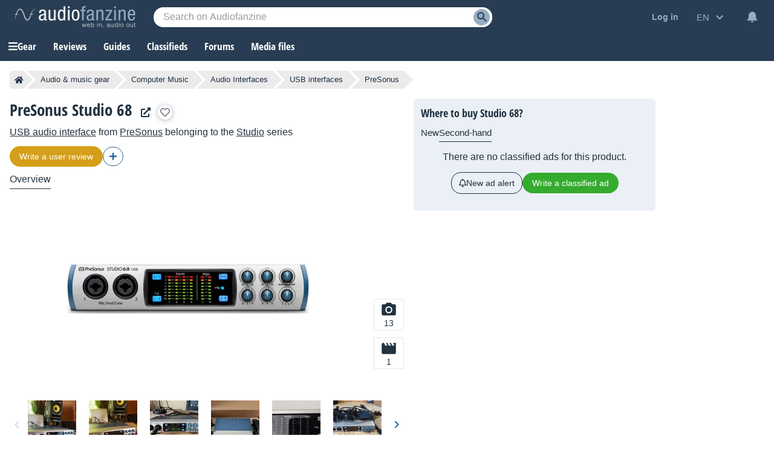

--- FILE ---
content_type: text/html; charset=UTF-8
request_url: https://en.audiofanzine.com/usb-interface/presonus/studio-6-8/
body_size: 105168
content:
<!DOCTYPE html>
<html lang="en">

<head>
    <meta charset="utf-8">
            <meta http-equiv="Content-Security-Policy" content="upgrade-insecure-requests">
        <meta name="description" content="USB audio interface PreSonus Studio 68: 12 images and 1 video" >
<meta name="robots" content="noindex,follow,noodp" >
<meta name="twitter:domain" content="en.audiofanzine.com" >
<meta name="twitter:site" content="@audiofanzine" >
<meta name="twitter:title" content="USB audio interface PreSonus Studio 68" >
<meta name="twitter:image:src" content="https://img.audiofanzine.com/images/u/product/normal/presonus-studio-68-258797.jpg" >
<meta name="twitter:card" content="summary_large_image" >
<meta name="viewport" content="width=device-width, initial-scale=1" >    <meta property="fb:pages" content="122703964411139">
    <meta name="format-detection" content="telephone=no">
    <title>Studio 68 - PreSonus Studio 68 - Audiofanzine</title>    <link rel="preconnect" href="https://static.audiofanzine.com">
    <link rel="preconnect" href="https://img.audiofanzine.com">
    <link rel="preconnect" href="https://medias.audiofanzine.com">
            <link rel="preconnect" href="https://securepubads.g.doubleclick.net">
        <link rel="dns-prefetch" href="https://static.audiofanzine.com">
    <link rel="dns-prefetch" href="https://img.audiofanzine.com">
    <link rel="dns-prefetch" href="https://medias.audiofanzine.com">
            <link rel="dns-prefetch" href="https://securepubads.g.doubleclick.net">
        <meta property="og:title" content="USB audio interface PreSonus Studio 68" />
    <meta property="og:image" content="https://img.audiofanzine.com/images/u/product/normal/presonus-studio-68-258797.jpg" />
    <meta property="og:description" content="USB audio interface from PreSonus belonging to the Studio series" />
    <meta property="og:site_name" content="Audiofanzine" />
    <meta property="og:url" content="https://en.audiofanzine.com/usb-interface/presonus/studio-6-8/" />
    <meta property="fb:app_id" content="131609570183516" />
        <style>@keyframes bounce{70%{transform:translateY(0)}80%{transform:translateY(-2%)}90%{transform:translateY(0)}95%{transform:translateY(-7%)}97%{transform:translateY(0)}99%{transform:translateY(-3%)}100%{transform:translateY(0)}}.button{border-width:1px;border:0;font-family:arial;color:#369;text-align:center;text-transform:none;font-weight:normal;font-size:.875rem;background:#eee;cursor:pointer;margin:0;display:inline;display:-moz-inline-box;display:inline-block;*overflow:visible;padding:8px 16px;border:0;line-height:1.125rem;border-radius:24px;position:relative}.button-r,.button-r.redirLink{display:inline-block;text-align:center;text-decoration:none !important;font-family:arial;font-size:.875rem;border-radius:24px;padding:8px 16px;text-transform:unset;font-weight:normal;text-shadow:none;color:var(--color-buttonr) !important;border:0;background:var(--bg-buttonr);cursor:pointer}.button-r i{margin-right:4px}.button-r:hover{background:var(--bg-buttonr-hover)}.button-r.redirLink:hover{text-decoration:none}.button-ellipsis{background:#ebebec;background-image:url(https://static.audiofanzine.com/images/audiofanzine/interface/icons/dots_icon.png);background-repeat:no-repeat;background-size:24px;background-position:center;border-radius:10px}body.blue-mode .button{background:#1b2632;color:#fff}body.dark-mode .button{background:#223140;color:#fff}.button-loader{position:relative}.button:link,.button:visited{color:#fff}.button:focus,.button:hover{border-color:#000;outline:0}.button:active,.button-active{background-color:#e6e6e6;color:#346699}body.dark-mode .button:active,body.dark-mode .button-active,body.blue-mode .button:active,body.blue-mode .button-active{background-color:#213040}.button[disabled],.button[disabled]:active,.button[disabled]:hover,.button.disabled,.button.disabled:active,.button.disabled:hover{color:#888889 !important;border-color:#ddd;background-color:#f3f3f3;background-image:none;text-shadow:none;cursor:auto}body.dark-mode .button[disabled],body.dark-mode .button[disabled]:active,body.dark-mode .button[disabled]:hover,body.dark-mode .button.disabled,body.dark-mode .button.disabled:active,body.dark-mode .button.disabled:hover,body.blue-mode .button[disabled],body.blue-mode .button[disabled]:active,body.blue-mode .button[disabled]:hover,body.blue-mode .button.disabled,body.blue-mode .button.disabled:active,body.blue-mode .button.disabled:hover{color:#798497 !important;border-color:#ddd;background-color:#42556c}.button-nostyle{color:#213140;text-decoration:underline;font-size:1rem;font-family:arial;background:0;border:0;outline:0;text-transform:unset}.button-nostyle:hover{text-decoration:none}.button-icon-text{width:auto;background-repeat:no-repeat;background-position:center left;font-size:1.0625rem;border:0;outline:0;box-shadow:none;background-color:transparent;padding-left:34px;font-family:"Open Sans Condensed",Impact,"Franklin Gothic Bold",sans-serif;font-weight:700;cursor:pointer}.button-no-icon-text{width:auto;background-repeat:no-repeat;background-position:center left;font-size:1.0625rem;border:0;outline:0;box-shadow:none;background-color:transparent;padding-left:0;font-family:"Open Sans Condensed",Impact,"Franklin Gothic Bold",sans-serif;font-weight:700}.button-fbbcode{background-color:rgba(33,49,64,0.05);width:32px;height:32px;background-repeat:no-repeat;background-position:center;border:0;outline:0;cursor:pointer}.button-fb.redirLink{border-radius:4px;padding:12px;text-align:center;color:#fff;border:0;background-color:#3b5998;display:flex;align-items:center;width:250px;grid-gap:4px}.button-fb.redirLink:hover{background-color:#466ab5;text-decoration:none}.button-fb.redirLink i{margin-right:4px;font-size:1rem}.button-google.redirLink{border-radius:4px;padding:12px;text-align:center;color:#223140;background-color:#fff;border:1px solid;border-color:#efefef;display:flex;align-items:center;width:276px;font-size:1rem}.button-google.redirLink:hover{background-color:#fff;text-decoration:none}.button-google.redirLink i{margin-right:4px;font-size:1rem}body.dark-mode .button-fbbcode{background-color:#272f32}body.blue-mode .button-fbbcode{background-color:#1b2632}.button-fbbcode:hover{background-color:#c2c6ca;opacity:1}body.dark-mode .button-fbbcode:hover{background-color:#363c40}body.blue-mode .button-fbbcode:hover{background-color:#304256}.button-fbbcode.bold{background-image:url(https://static.audiofanzine.com/images/audiofanzine/interface/icons/bbcode/icon_bbcode_bold.svg)}body.dark-mode .button-fbbcode.bold,body.blue-mode .button-fbbcode.bold{background-image:url(https://static.audiofanzine.com/images/audiofanzine/interface/icons/bbcode/icon_bbcode_bold_darkmode.svg)}.button-fbbcode.italic{background-image:url(https://static.audiofanzine.com/images/audiofanzine/interface/icons/bbcode/icon_bbcode_italic.svg)}body.dark-mode .button-fbbcode.italic,body.blue-mode .button-fbbcode.italic{background-image:url(https://static.audiofanzine.com/images/audiofanzine/interface/icons/bbcode/icon_bbcode_italic_darkmode.svg)}.button-fbbcode.quoter{background-image:url(https://static.audiofanzine.com/images/audiofanzine/interface/icons/bbcode/icon_bbcode_quote.svg)}body.dark-mode .button-fbbcode.quoter,body.blue-mode .button-fbbcode.quoter{background-image:url(https://static.audiofanzine.com/images/audiofanzine/interface/icons/bbcode/icon_bbcode_quote_darkmode.svg)}.button-fbbcode.underline{background-image:url(https://static.audiofanzine.com/images/audiofanzine/interface/icons/bbcode/icon_bbcode_underline.svg)}body.dark-mode .button-fbbcode.underline,body.blue-mode .button-fbbcode.underline{background-image:url(https://static.audiofanzine.com/images/audiofanzine/interface/icons/bbcode/icon_bbcode_underline_darkmode.svg)}.button-fbbcode.link{background-image:url(https://static.audiofanzine.com/images/audiofanzine/interface/icons/bbcode/icon_bbcode_link.svg)}body.dark-mode .button-fbbcode.link{background-image:url(https://static.audiofanzine.com/images/audiofanzine/interface/icons/bbcode/icon_bbcode_link_darkmode.svg)}.button-fbbcode.strike{background-image:url(https://static.audiofanzine.com/images/audiofanzine/interface/icons/bbcode/icon_bbcode_strike.svg)}body.dark-mode .button-fbbcode.strike,body.blue-mode .button-fbbcode.strike{background-image:url(https://static.audiofanzine.com/images/audiofanzine/interface/icons/bbcode/icon_bbcode_strike_darkmode.svg)}.button-fbbcode.image{background-image:url(https://static.audiofanzine.com/images/audiofanzine/interface/icons/bbcode/icon_bbcode_image.svg)}body.dark-mode .button-fbbcode.image,body.blue-mode .button-fbbcode.image{background-image:url(https://static.audiofanzine.com/images/audiofanzine/interface/icons/bbcode/icon_bbcode_image_darkmode.svg)}.button-fbbcode.audio{background-image:url(https://static.audiofanzine.com/images/audiofanzine/interface/icons/bbcode/icon_bbcode_audio.svg)}.body.dark-mode .button-fbbcode.audio,.body.blue-mode .button-fbbcode.audio{background-image:url(https://static.audiofanzine.com/images/audiofanzine/interface/icons/bbcode/icon_bbcode_audio_darkmode.svg)}.button-fbbcode.video{background-image:url(https://static.audiofanzine.com/images/audiofanzine/interface/icons/bbcode/icon_bbcode_video.svg)}body.dark-mode .button-fbbcode.video,body.blue-mode .button-fbbcode.video{background-image:url(https://static.audiofanzine.com/images/audiofanzine/interface/icons/bbcode/icon_bbcode_video_darkmode.svg)}.button-fbbcode.code{background-image:url(https://static.audiofanzine.com/images/audiofanzine/interface/icons/bbcode/icon_bbcode_code.svg)}body.dark-mode .button-fbbcode.code,body.blue-mode .button-fbbcode.code{background-image:url(https://static.audiofanzine.com/images/audiofanzine/interface/icons/bbcode/icon_bbcode_code_darkmode.svg)}.button-fbbcode.avert{background-image:url(https://static.audiofanzine.com/images/audiofanzine/interface/icons/bbcode/icon_bbcode_avert.svg)}.button-fbbcode.offtopic{background-image:url(https://static.audiofanzine.com/images/audiofanzine/interface/icons/bbcode/icon_bbcode_offtopic.svg)}body.dark-mode .button-fbbcode.offtopic,body.blue-mode .button-fbbcode.offtopic{background-image:url(https://static.audiofanzine.com/images/audiofanzine/interface/icons/bbcode/icon_bbcode_offtopic_darkmode.svg)}.button-fbbcode.list{background-image:url(https://static.audiofanzine.com/images/audiofanzine/interface/icons/bbcode/icon_bbcode_list.svg)}body.dark-mode .button-fbbcode.list,body.blue-mode .button-fbbcode.list{background-image:url(https://static.audiofanzine.com/images/audiofanzine/interface/icons/bbcode/icon_bbcode_list_darkmode.svg)}.button-fbbcode.listitem{background-image:url(https://static.audiofanzine.com/images/audiofanzine/interface/icons/bbcode/icon_bbcode_listitem.svg)}body.dark-mode .button-fbbcode.listitem,body.blue-mode .button-fbbcode.listitem{background-image:url(https://static.audiofanzine.com/images/audiofanzine/interface/icons/bbcode/icon_bbcode_listitem_darkmode.svg)}.button-fbbcode.spoiler{background-image:url(https://static.audiofanzine.com/images/audiofanzine/interface/icons/bbcode/icon_bbcode_spoiler.svg)}body.dark-mode .button-fbbcode.spoiler,body.blue-mode .button-fbbcode.spoiler{background-image:url(https://static.audiofanzine.com/images/audiofanzine/interface/icons/bbcode/icon_bbcode_spoiler_darkmode.svg)}.button-fbbcode.mbac{background-image:url(https://static.audiofanzine.com/images/audiofanzine/interface/icons/bbcode/icon_bbcode_mbac.svg)}.button-fbbcode.download{background-image:url(https://static.audiofanzine.com/images/audiofanzine/interface/icons/bbcode/icon_bbcode_download.svg)}body.dark-mode .button-fbbcode.download,body.blue-mode .button-fbbcode.download{background-image:url(https://static.audiofanzine.com/images/audiofanzine/interface/icons/bbcode/icon_bbcode_download_darkmode.svg)}.button-fbbcode.dots{background-image:url(https://static.audiofanzine.com/images/audiofanzine/interface/icons/bbcode/icon_bbcode_dots.svg)}body.dark-mode .button-fbbcode.dots,body.blue-mode .button-fbbcode.dots{background-image:url(https://static.audiofanzine.com/images/audiofanzine/interface/icons/bbcode/icon_bbcode_dots_darkmode.svg)}.button-icon-text.upper{text-transform:uppercase}.button-icon-text.lower{text-transform:capitalize}.button-icon-text.medium{font-size:.875rem;font-family:arial;padding-left:24px;height:17px}.button-no-icon-text.medium{font-size:.875rem;font-family:arial;padding-left:4px;height:17px}.button-icon-text.small,.button-no-icon-text.small{font-size:.75rem;font-family:arial;padding-left:20px;height:17px}.button-icon-text.black{color:#213140 !important}.button-icon-text.dark-grey{color:#57626d !important}.button-icon-text.light-grey,.button-no-icon-text.light-grey{color:#6d8193 !important}body.dark-mode .button-icon-text.dark-grey,body.blue-mode .button-icon-text.dark-grey{color:#c3c5c6 !important}body.dark-mode .button-icon-text,body.blue-mode .button-icon-text{color:#fff !important;background-color:transparent}.button-icon-text.new-item{background-image:url(https://static.audiofanzine.com/images/audiofanzine/interface/icon_add_circle.svg)}.button-icon-text.forward{background-image:url(https://static.audiofanzine.com/images/audiofanzine/interface/icon_forward.svg)}body.dark-mode .button-icon-text.forward,body.blue-mode .button-icon-text.forward{background-image:url(https://static.audiofanzine.com/images/audiofanzine/interface/icon_forward_darkmode.svg)}.button-icon-text.call{background-image:url(https://static.audiofanzine.com/images/audiofanzine/interface/icon_call.svg)}body.dark-mode .button-icon-text.call,body.blue-mode .button-icon-text.call{background-image:url(https://static.audiofanzine.com/images/audiofanzine/interface/icon_call_dark.svg)}.button-icon-text.mark-solved{background-image:url(https://static.audiofanzine.com/images/audiofanzine/forum/icon_solved.svg)}.button-icon-text.subscribe-all-forum{background-image:url(https://static.audiofanzine.com/images/audiofanzine/interface/icon_email_blue_dark.svg)}body.dark-mode .button-icon-text.subscribe-all-forum,body.blue-mode .button-icon-text.subscribe-all-forum{background-image:url(https://static.audiofanzine.com/images/audiofanzine/interface/icon_email_blue_dark_darkmode.svg)}.button-icon-text.unsubscribe-all-forum{background-image:url(https://static.audiofanzine.com/images/audiofanzine/interface/icon_email_blue_dark_cross.svg)}body.dark-mode .button-icon-text.unsubscribe-all-forum,body.blue-mode .button-icon-text.unsubscribe-all-forum{background-image:url(https://static.audiofanzine.com/images/audiofanzine/interface/icon_email_blue_dark_cross_darkmode.svg)}.button-icon-text.subscribe-forum{background-image:url(https://static.audiofanzine.com/images/audiofanzine/interface/icon_subscribe_forum.svg)}.button-icon-text.delete-forum{background-image:url(https://static.audiofanzine.com/images/audiofanzine/interface/icon_alert_close_error.svg)}.button-icon-text.restore-forum{background-image:url(https://static.audiofanzine.com/images/audiofanzine/interface/icon_arrow_readmore.svg)}body.blue-mode .button-icon-text.subscribe-forum,body.dark-mode .button-icon-text.subscribe-forum{background-image:url(https://static.audiofanzine.com/images/audiofanzine/interface/icon_subscribe_forum_dark.svg)}.button-icon-text.unsubscribe-forum{background-image:url(https://static.audiofanzine.com/images/audiofanzine/interface/icon_unsubscribe_forum.svg)}body.blue-mode .button-icon-text.unsubscribe-forum,body.dark-mode .button-icon-text.unsubscribe-forum{background-image:url(https://static.audiofanzine.com/images/audiofanzine/interface/icon_unsubscribe_forum_dark.svg)}.button-icon-text.subscribe-forum.small,.button-icon-text.unsubscribe-forum.small{padding-left:24px;background-size:16px}.button-icon-text.reply-forum{background-image:url(https://static.audiofanzine.com/images/audiofanzine/interface/icon_reply_forum.svg)}.button-icon-text.subscribe-newsletter{float:none;text-align:right;display:block;position:absolute;bottom:12px;right:12px;width:233px;background-position-x:10px;text-transform:unset;font-family:arial;font-weight:bold;font-size:14px;background-color:#eee;background-image:url(https://static.audiofanzine.com/images/audiofanzine/interface/icon_newsletter.svg);border-radius:30px;animation:bounce 8s ease infinite;box-shadow:0 3px 7px rgb(0 0 0 / 30%)}body.dark-mode .button-icon-text.subscribe-newsletter,body.blue-mode .button-icon-text.subscribe-newsletter{background-image:url(https://static.audiofanzine.com/images/audiofanzine/interface/icon_newsletter_wht.svg);background-repeat:no-repeat;background-position:center left;background-position-x:10px;background-color:#223140}.button-icon-text.do-flag{background-image:url(https://static.audiofanzine.com/images/audiofanzine/interface/icon_threads_favorite.svg)}.button-icon-text.un-flag{background-image:url(https://static.audiofanzine.com/images/audiofanzine/interface/icon_unflag.svg)}.button-icon-text.legend-item{background-image:url(https://static.audiofanzine.com/images/audiofanzine/interface/icon_directions.svg)}.button-icon-text.options{background-image:url(https://static.audiofanzine.com/images/audiofanzine/interface/icon_settings.svg)}.button-icon-text.pinfavorites{background-image:url(https://static.audiofanzine.com/images/audiofanzine/interface/icon_star_border.svg);font-weight:bold;text-decoration:underline}.button-icon-text.pinfavorites:hover{text-decoration:none}.button-icon-text.notify{background-image:url(https://static.audiofanzine.com/images/audiofanzine/interface/icon_add_alert.svg);font-weight:bold;text-decoration:underline}.button-icon-text.notify:hover{text-decoration:none}.button-icon-text.unnotify{background-image:url(https://static.audiofanzine.com/images/audiofanzine/interface/icon_remove_alert.svg)}body.dark-mode .button-icon-text.options,body.blue-mode .button-icon-text.options{background-image:url(https://static.audiofanzine.com/images/audiofanzine/interface/icon_settings_wht.svg);color:rgba(255,255,255,0.7) !important}body.dark-mode .button-icon-text.legend-item,body.blue-mode .button-icon-text.legend-item{background-image:url(https://static.audiofanzine.com/images/audiofanzine/interface/icon_directions.svg);color:rgba(255,255,255,0.7) !important}html>body input.button,x:-moz-any-link,x:default,html>body button.button,x:-moz-any-link,x:default{padding-top:3px;padding-bottom:2px}a.button,x:-moz-any-link,x:default,span.button,x:-moz-any-link,x:default,div.button,x:-moz-any-link,x:default{padding:3px 8px 3px;text-decoration:none}.button-fixed{padding-left:0 !important;padding-right:0 !important;width:100%}button.button-icon-c{padding-top:1px;padding-bottom:1px}button.button-icon-c{padding-top:3px\9;padding-bottom:2px\9}button.button-icon-c{*padding-top:0;*padding-bottom:0}html>body button.button-icon-c,x:-moz-any-link,x:default{padding-top:1px;padding-bottom:1px}.button-icon{display:block;margin:0 auto;height:18px;width:18px}.button-red,.button-red.redirLink{text-shadow:none;color:#fff;background:#d02121;border:0;font-size:.875rem;font-family:arial}.button-red:link,.button-red:visited{color:#fff}a.button-red:hover,.button-red:hover,.button-red.redirLink:hover{background:#bb1b1b;text-decoration:none}.button.button-red:active,.button-active.button-red{background-color:#da0000;background-image:-webkit-gradient(linear,0 0,0 100%,from(#a20000),to(#da0000));background-image:-moz-linear-gradient(top,#a20000,#da0000);filter:progid:DXImageTransform.Microsoft.Gradient(EndColorstr='#da0000',StartColorstr='#A20000',GradientType=0)}body.dark-mode .button-red,body.dark-mode .button-red.redirLink,body.blue-mode .button-red,body.blue-mode .button-red.redirLink{background:#982626}body.dark-mode a.button-red:hover,body.dark-mode .button-red:hover,body.dark-mode .button-red.redirLink:hover,body.blue-mode a.button-red:hover,body.blue-mode .button-red:hover,body.blue-mode .button-red.redirLink:hover{background:#bb1b1b;text-decoration:none}.button-lightgray,.button-lightgray.redirLink{text-shadow:none;color:#6d8193;background:#e5e8e9;border:0;font-size:.875rem;font-family:arial}.button-lightgray:link,.button-lightgray:visited{color:#6d8193}a.button-lightgray:hover,.button-lightgray:hover,.button-lightgray.redirLink:hover{background:#d9dedf;text-decoration:none}body.blue-mode a.button-lightgray:hover,body.blue-mode .button-lightgray:hover,body.blue-mode .button-lightgray.redirLink:hover{background:#223140;text-decoration:none}.button-yellow,.button-yellow.redirLink{background:#fa2;background-image:-webkit-gradient(linear,0 0,0 100%,from(#fe6),to(#fa2));background:-moz-linear-gradient(top,#fe6,#fa2);filter:progid:DXImageTransform.Microsoft.Gradient(EndColorstr='#ffaa22',StartColorstr='#ffee66',GradientType=0);border:1px solid #fa2;text-shadow:0 1px 0 #fe6}.button-yellow:focus,.button-yellow:hover{background-image:-webkit-gradient(linear,0 0,0 100%,from(#ffe35b),to(#fa2));background:-moz-linear-gradient(top,#ffe35b,#fa2);filter:progid:DXImageTransform.Microsoft.Gradient(EndColorstr='#ffaa22',StartColorstr='#ffe35b',GradientType=0)}.button-yellow:active,.button-active.yellow{color:#000;background-color:#fe6;background-image:-webkit-gradient(linear,0 0,0 100%,from(#fa2),to(#fe6));background-image:-moz-linear-gradient(top,#fa2,#fe6);filter:progid:DXImageTransform.Microsoft.Gradient(EndColorstr='#ffee66',StartColorstr='#ffaa22',GradientType=0)}.button-orange,.button-orange.redirLink,body.dark-mode .button-orange,body.dark-mode .button-orange.redirLink,body.blue-mode .button-orange,body.blue-mode .button-orange.redirLink{text-shadow:none;color:#fff;background:#d59f1b}.button-orange:hover,.button-orange.redirLink:hover,body.dark-mode .button-orange:hover,body.dark-mode .button-orange.redirLink:hover,body.blue-mode .button-orange:hover,body.blue-mode .button-orange.redirLink:hover{background:#c18f15;text-decoration:none}.button-orange:link,.button-orange:visited{color:#fff}.button-orange:active,.button-active.orange,body.dark-mode .button-orange:active,body.dark-mode .button-active.orange,body.blue-mode .button-orange:active,body.blue-mode .button-active.orange{background-color:#d4a32a;color:#fff}.button-transparent,.button-transparent.redirLink{background:transparent !important;color:#223240;text-decoration:underline}.button-transparent:link,.button-transparent:visited{color:#223240;text-decoration:underline}.dark-mode .button-transparent:link,.dark-mode .button-transparent:visited{color:#fff}.button-transparent:hover,.button-transparent.redirLink:hover{background:transparent !important;text-decoration:none;color:#223240}.button-transparent:active,.button-active.transparent{background-color:transparent;color:#223240;text-decoration:underline}.button-green,.button-green.redirLink{background:#34ab2e !important;color:#fff}.button-green-disabled{background:#34ab2e !important;color:#fff;cursor:default}.button-green:link,.button-green:visited{color:#fff}.button-green:hover,.button-green.redirLink:hover{background:#3f941e !important;text-decoration:none}.button-green-disabled:hover{background:#34ab2e !important}.button-green:active,.button-green-disabled:active,.button-active.green{background-color:#34ab2e;color:#fff}.button-green:disabled,.button-green[disabled]{color:#899daf !important;border-color:#ddd !important;background-color:#f3f3f3 !important}.button-green.button-loader:disabled{color:#f3f3f3 !important}body.dark-mode .button-green:disabled,body.blue-mode .button-green:disabled{background-color:#266a0a !important;color:#1e4011 !important}body.dark-mode .button-green.button-loader:disabled,body.blue-mode .button-green.button-loader:disabled{color:#266a0a !important}.button-green-border,.button-green-border.redirLink{background:transparent !important;color:#34ab2e;border:1px solid #34ab2e}.button-green-border:link,.button-green-border:visited{color:#34ab2e}.button-green-border:hover,.button-green-border.redirLink:hover{background:transparent !important;text-decoration:underline;border:1px solid #34ab2e;outline:0}.button-green-border:active{background-color:transparent;border:1px solid #34ab2e;color:#34ab2e}.button-green-border:disabled{background-color:transparent !important;color:#848484;border:1px solid #848484}.button-blue-border,.button-blue-border.redirLink{background:transparent !important;color:var(--color-button-normal);border:1px solid var(--color-button-normal)}.button-blue-border:link,.button-blue-border:visited{color:var(--color-button-normal)}.button-blue-border:hover,.button-blue-border.redirLink:hover{background:transparent !important;text-decoration:underline;border:1px solid var(--color-button-normal);outline:0}.button-blue-border:active{background-color:transparent;border:1px solid var(--color-button-normal);color:var(--color-button-normal)}.button-blue-border:disabled{background-color:transparent !important;color:#848484;border:1px solid #848484}.button-blue-border.icon{display:flex;gap:6px;align-items:center}.button-blue-border.plus{display:flex;width:24px;align-items:center;justify-content:center}body.dark-mode .button-blue-border,body.blue-mode .button-blue-border,body.dark-mode .button-blue-border.redirLink,body.blue-mode .button-blue-border.redirLink{background:transparent !important;color:var(--color-button-normal);border:1px solid var(--color-button-normal)}.button-black-border,.button-black-border.redirLink{background:transparent !important;color:var(--text-color);border:1px solid var(--text-color)}.button-black-border:link,.button-black-border:visited{color:var(--text-color)}.button-black-border:hover,.button-black-border.redirLink:hover{background:transparent !important;text-decoration:underline;border:1px solid var(--text-color);outline:0}.button-black-border:active{background-color:transparent;border:1px solid var(--text-color);color:var(--text-color)}.button-black-border:disabled{background-color:transparent !important;color:#848484;border:1px solid #848484}.button-black-border.icon{display:flex;gap:6px;align-items:center}.button-grey-border,.button-grey-border.redirLink{background:transparent !important;color:#8c8c8c;border:1px solid #8c8c8c}.button-grey-border:link,.button-grey-border:visited{color:#8c8c8c}.button-grey-border:hover,.button-grey-border.redirLink:hover{background:transparent !important;text-decoration:underline;border:1px solid #8c8c8c;outline:0}.button-grey-border:active{background-color:transparent;border:1px solid #8c8c8c;color:#8c8c8c}.button-green-2{background-color:#48ab22;color:#fff !important;font-family:"Arial",sans-serif;font-size:.875rem;text-align:center;border:0;width:100%;padding:10px;cursor:pointer;outline:0;font-weight:normal;border-radius:24px}.button-green-2:hover{background-color:#449e21}.button-green-2.redirLink:hover{text-decoration:none}.button-blue,.button-blue.redirLink,body.dark-mode .button-blue,body.dark-mode .button-blue.redirLink,body.blue-mode .button-blue,body.blue-mode .button-blue.redirLink{text-shadow:none;color:#fff;background:#367eb8}.button-blue:link,.button-blue:visited,body.dark-mode .button-blue:link,body.dark-mode .button-blue:visited,body.blue-mode .button-blue:link,body.blue-mode .button-blue:visited{color:#fff}.button-blue:active,.button-active.blue,body.dark-mode .button-blue:active,body.dark-mode .button-active.blue,body.blue-mode .button-blue:active,body.blue-mode .button-active.blue{background:#3674a7}.button-blue:hover{background:#2b5b88;text-decoration:none}.button-blue-invert,.button-blue-invert.redirLink{text-shadow:none;color:#fff;background:#2b5b88}.button-blue-invert:link,.button-blue-invert:visited{color:#fff}.button-blue-invert:active{background:#2b5b88}.button-blue-invert:hover{background:#3674a7;text-decoration:none}.button-grey-low,.button-grey-low.redirLink{text-shadow:none;color:#213140;border:0;background:rgba(33,49,64,0.05);filter:unset}.button-grey-light,.button-grey-light:link,.button-grey-light:visited,.button-grey-light.redirLink{text-shadow:none;color:#6d8193;border:0;background:rgba(33,49,64,0.05);filter:unset}.dark-mode .button-grey-light,.dark-mode .button-grey-light:link,.dark-mode .button-grey-light:visited,.dark-mode .button-grey-light.redirLink{background:#223140}.button-grey-light:hover,.button-grey-light.redirLink:hover{color:#6d8193;background:#d9dedf;text-decoration:none}.dark-mode .button-grey-light:hover,.dark-mode .button-grey-light.redirLink:hover{background:#081420}.button-grey-blue,.button-grey-blue.redirLink{text-shadow:none;color:#fff !important;border:0;background:#6d8193;box-shadow:0 2px 7px #2232402E;opacity:1;filter:unset}body.dark-mode .button-grey-blue,body.dark-mode .button-grey-blue.redirLink{background:#10161c}.button-black,.button-black.redirLink{text-shadow:none;color:#fff;border:1px solid #626262;background:#272727;background:-moz-linear-gradient(to top,#777,#020202);filter:progid:DXImageTransform.Microsoft.Gradient(EndColorstr='#020202',StartColorstr='#777777',GradientType=0)}.button-black:link,.button-black:visited{color:#fff}.button-black:active,.button-active.black{background-color:#777;background-image:-webkit-gradient(linear,0 0,0 100%,from(#020202),to(#777));background-image:-moz-linear-gradient(to top,#020202,#777);filter:progid:DXImageTransform.Microsoft.Gradient(EndColorstr='#777777',StartColorstr='#020202',GradientType=0)}a.button.button-tiny,.button.button-tiny,.button-tiny{font-size:.714em;font-weight:normal;line-height:1em;padding:2px 8px;border-radius:4px}a.button.button-medium,.button.button-medium,.button-medium{font-size:1em;font-weight:bold;line-height:1.2em;padding:5px 8px;border-radius:4px}.button-medium .ui-icon{margin-top:1px;margin-right:5px}a.button.button-large,.button.button-large,.button-large{font-size:1.143em;font-weight:bold;padding:10px;border-radius:5px;line-height:1.143em}a.button.button-thin_large,.button.button-thin_large,.button-thin_large{font-size:1.143em;font-weight:bold;padding:5px 45px;border-radius:5px}a.button-message,span.button-message{background-color:#fff;padding:8px 16px;color:#223140 !important;display:block;font-family:"Open Sans Condensed",Impact,"Franklin Gothic Bold",sans-serif;text-transform:uppercase;font-weight:700}.ie6 .button .ui-icon,.ie7 .button .ui-icon{display:none}.button .ui-icon{float:left;height:16px;margin-left:-1px;margin-right:6px;width:16px;margin-top:0;border:0}.button .ui-icon{margin-top:-2px}.button .ui-icon.after{float:right;margin-left:4px;margin-right:-5px}a.button-medium:hover,a.button-large:hover,a.button-small:hover,a.button-tiny:hover{text-decoration:none;border-color:#000}.button-border,body.blue-mode .button-border,body.dark-mode .button-border{font-size:1rem;outline:0;box-shadow:none;padding:6px 12px 6px 12px;background-color:transparent;border-radius:18px;border:1px solid var(--color-btn-n1);cursor:pointer;color:var(--color-btn-n1);text-decoration:none}.button-border:link,.button-border:visited,body.dark-mode .button-border:link,body.dark-mode .button-border:visited,body.blue-mode .button-border:link,body.blue-mode .button-border:visited{border:1px solid var(--color-btn-n1) !important;background:transparent !important;color:var(--color-btn-n1) !important;text-decoration:none !important}.button-border:focus,.button-border:hover,body.dark-mode .button-border:focus,body.dark-mode .button-border:hover,body.blue-mode .button-border:focus,body.blue-mode .button-border:hover{border:1px solid var(--color-btn-n1-hover) !important;background:transparent !important;color:var(--color-btn-n1-hover) !important;text-decoration:none !important}.button-border:active,body.dark-mode .button-border:active,body.blue-mode .button-border:active{border:1px solid var(--color-btn-n1-hover) !important;background:transparent !important;color:var(--color-btn-n1-hover) !important}.button-border-grey:link,.button-border-grey:visited,body.dark-mode .button-border-grey:link,body.dark-mode .button-border-grey:visited,body.blue-mode .button-border-grey:link,body.blue-mode .button-border-grey:visited{border:1px solid var(--color-btn-n2) !important;background:transparent !important;color:var(--color-btn-n2) !important;text-decoration:none !important}.button-border-grey:focus,.button-border-grey:hover,body.dark-mode .button-border-grey:focus,body.dark-mode .button-border-grey:hover,body.blue-mode .button-border-grey:focus,body.blue-mode .button-border-grey:hover{border:1px solid var(--color-btn-n2-hover) !important;background:transparent !important;color:var(--color-btn-n2-hover) !important;text-decoration:none !important}.button-border-grey:active,body.dark-mode .button-border-grey:active,body.blue-mode .button-border-grey:active{border:1px solid var(--color-btn-n2-hover) !important;background:transparent !important;color:var(--color-btn-n2-hover) !important}.button-delete,body.dark-mode .button-delete,body.blue-mode .button-delete{border:1px solid var(--color-btn-delete) !important;background:transparent !important;color:var(--color-btn-delete) !important;padding:6px 12px}.button-delete:link,.button-delete:visited,body.dark-mode .button-delete:link,body.dark-mode .button-delete:visited,body.blue-mode .button-delete:link,body.blue-mode .button-delete:visited{border:1px solid var(--color-btn-delete) !important;background:transparent !important;color:var(--color-btn-delete) !important;text-decoration:none}.button-delete:focus,.button-delete:hover,body.dark-mode .button-delete:focus,body.dark-mode .button-delete:hover,body.blue-mode .button-delete:focus,body.blue-mode .button-delete:hover{border:1px solid var(--color-btn-delete-hover) !important;background:transparent !important;color:var(--color-btn-delete-hover) !important}.button-delete:active,body.dark-mode .button-delete:active,body.blue-mode .button-delete:active{border:1px solid var(--color-btn-delete-hover) !important;background:transparent !important;color:var(--color-btn-delete-hover) !important}.button-disabled,.button-disabled:link,.button-disabled:visited{color:var(--color-btn-disabled) !important;text-decoration:none}body.blue-mode .button-disabled,body.blue-mode .button-disabled:link,body.blue-mode .button-disabled:visited{background-color:#283c54 !important;color:var(--color-btn-disabled) !important;text-decoration:none}body.dark-mode .button-disabled,body.dark-mode .button-disabled:link,body.dark-mode .button-disabled:visited{background-color:#10161c !important;color:var(--color-btn-disabled) !important;text-decoration:none}.button.i-icon{display:inline-flex;gap:8px;align-items:center}.button-blue-alert,.button-blue-alert:active,body.dark-mode .button-blue-alert,body.dark-mode .button-blue-alert:active,body.blue-mode .button-blue-alert,body.blue-mode .button-blue-alert:active{text-shadow:none;color:#fff;background-color:#367eb8;background-image:url(https://static.audiofanzine.com/images/audiofanzine/interface/bell.png);background-repeat:no-repeat;background-position:16px center;background-size:18px;padding-left:42px}.button-blue-alert.on,.button-blue-alert.on:active,body.dark-mode .button-blue-alert.on,body.dark-mode .button-blue-alert.on:active,body.blue-mode .button-blue-alert.on,body.blue-mode .button-blue-alert.on:active{background-image:url(https://static.audiofanzine.com/images/audiofanzine/interface/bell-on.png);background-repeat:no-repeat;background-position:16px center;background-size:18px;padding-left:42px}.button-blue-alert:hover,body.dark-mode .button-blue-alert:hover,body.blue-mode .button-blue-alert:hover,.button-blue-alert.on:hover,body.dark-mode .button-blue-alert.on:hover,body.blue-mode .button-blue-alert.on:hover{background-color:#336c9a}.alert{word-wrap:break-word;font-size:1rem;color:#fff;line-height:22px;padding:16px 16px 16px 52px;background-repeat:no-repeat;background-position:left 14px center;margin:16px;position:relative}#full-content .alert{margin:16px 0}.alert .close{position:absolute;top:16px;right:26px;width:24px;height:24px;background-repeat:no-repeat;background-position:center;cursor:pointer}.alert-success{background-color:#dff0d8;border-color:#d6e9c6;color:#3c763d}.alert-info{background-color:#336697;border-color:#336697;color:#fff;background-image:url('https://static.audiofanzine.com/images/audiofanzine/interface/icon_alert_info.svg')}.alert-info-light{background-color:#e1e8ef;border-color:#336697;color:#52606f;background-image:url('https://static.audiofanzine.com/images/audiofanzine/interface/icon_alert_info_light.svg')}.dark-mode .alert-info-light{background-color:#203140;border-color:#336697;color:#8ca1b7}.alert.alert-info .close{background-image:url('https://static.audiofanzine.com/images/audiofanzine/interface/icon_alert_close_info.svg')}.alert-info a{color:#FFF !important;border:none !important}.alert-info-light a{color:#52606f !important;border:none !important}.dark-mode .alert-info-light a{color:#fff !important}.alert-success{background-color:#49ab22;border-color:#49ab22;color:#fff;background-image:url('https://static.audiofanzine.com/images/audiofanzine/interface/icon_alert_success.svg')}.alert-success a{color:#fff}.alert.alert-success .close{background-image:url('https://static.audiofanzine.com/images/audiofanzine/interface/icon_alert_close_success.svg')}.alert-warning{background-color:#d59f1b;border-color:#d59f1b;color:#fff;background-image:url('https://static.audiofanzine.com/images/audiofanzine/interface/icon_alert_warning.svg')}.alert-warning a{color:#fff;text-decoration:underline;font-weight:bold}.alert-warning a:hover{text-decoration:none}.alert.alert-warning .close{background-image:url('https://static.audiofanzine.com/images/audiofanzine/interface/icon_alert_close_warning.svg')}.alert-danger{background-color:#cf2122;border-color:#cf2122;color:#fff;background-image:url('https://static.audiofanzine.com/images/audiofanzine/interface/icon_alert_error.svg')}.alert.alert-danger .close{background-image:url('https://static.audiofanzine.com/images/audiofanzine/interface/icon_alert_close_error.svg')}.alert-danger-2{background-color:#f8d7da;border-color:#f8d7da;color:#721c24;background-image:unset;border-radius:6px;padding:16px}body.dark-mode .alert-danger-2,body.blue-mode .alert-danger-2{background-color:#280d0e;border-color:#7a282b;color:#dd8c92;background-image:unset;border-radius:6px;padding:16px}.alert-danger-2 p:last-child{margin-bottom:0}.alert-danger a,.alert-warning a{color:#FFF !important;border:none !important}.alert-danger-2 a{color:#721c24 !important}body.dark-mode .alert-danger-2 a,body.blue-mode .alert-danger-2 a{color:#dd8c92 !important}.alert ul{margin-left:16px}.alert a,.alert-danger a,.alert-warning a{text-decoration:underline !important}.alert a:hover,.alert-danger a:hover,.alert-warning a:hover{text-decoration:none !important}.alert .redirLink,.alert .link{color:#fff;font-weight:bold;text-decoration:underline;cursor:pointer}.alert .redirLink:hover,.alert .link:hover{text-decoration:none}.hamburger{padding:0;display:inline-block;cursor:pointer;transition-property:opacity,filter;transition-duration:.15s;transition-timing-function:linear;font:inherit;color:inherit;text-transform:none;background-color:transparent;border:0;margin:0;overflow:visible}.hamburger:hover{opacity:.7}.hamburger.is-active:hover{opacity:.7}.hamburger.is-active .hamburger-inner,.hamburger.is-active .hamburger-inner::before,.hamburger.is-active .hamburger-inner::after{background-color:#fff}.hamburger-box{width:24px;display:flex;position:relative;align-self:center;height:16px}.hamburger-inner{display:block;top:50%;margin-top:-2px}.hamburger-inner,.hamburger-inner::before,.hamburger-inner::after{width:24px;height:2px;background-color:#fff;border-radius:4px;position:absolute;transition-property:transform;transition-duration:.15s;transition-timing-function:ease}.hamburger-inner::before,.hamburger-inner::after{content:"";display:block}.hamburger-inner::before{top:-6px}.hamburger-inner::after{top:-12px !important}.hamburger--collapse .hamburger-inner{top:auto;bottom:0;transition-duration:.13s;transition-delay:.13s;transition-timing-function:cubic-bezier(0.55,0.055,0.675,0.19)}.hamburger--collapse .hamburger-inner::after{top:-20px;transition:top .2s .2s cubic-bezier(0.33333,0.66667,0.66667,1),opacity .1s linear}.hamburger--collapse .hamburger-inner::before{transition:top .12s .2s cubic-bezier(0.33333,0.66667,0.66667,1),transform .13s cubic-bezier(0.55,0.055,0.675,0.19)}.hamburger--collapse.is-active .hamburger-inner{transform:translate3d(0,-6px,0) rotate(-45deg);transition-delay:.22s;transition-timing-function:cubic-bezier(0.215,0.61,0.355,1)}.hamburger--collapse.is-active .hamburger-inner::after{top:0;opacity:0;transition:top .2s cubic-bezier(0.33333,0,0.66667,0.33333),opacity .1s .22s linear}.hamburger--collapse.is-active .hamburger-inner::before{top:0;transform:rotate(-90deg);transition:top .1s .16s cubic-bezier(0.33333,0,0.66667,0.33333),transform .13s .25s cubic-bezier(0.215,0.61,0.355,1)}@font-face{font-family:'Open Sans Condensed';font-style:normal;font-weight:700;font-display:swap;src:url('https://static.audiofanzine.com/styles/webfonts/open-sans-condensed-v15-latin-700.eot');src:local(''),url('https://static.audiofanzine.com/styles/webfonts/open-sans-condensed-v15-latin-700.eot?#iefix') format('embedded-opentype'),url('https://static.audiofanzine.com/styles/webfonts/open-sans-condensed-v15-latin-700.woff2') format('woff2'),url('https://static.audiofanzine.com/styles/webfonts/open-sans-condensed-v15-latin-700.woff') format('woff'),url('https://static.audiofanzine.com/styles/webfonts/open-sans-condensed-v15-latin-700.ttf') format('truetype'),url('https://static.audiofanzine.com/styles/webfonts/open-sans-condensed-v15-latin-700.svg#OpenSansCondensed') format('svg')}@keyframes jump-shaking{0%{transform:translateX(0)}25%{transform:translateY(-6px)}35%{transform:translateY(-6px) rotate(2deg)}55%{transform:translateY(-6px) rotate(-2deg)}65%{transform:translateY(-6px) rotate(2deg)}75%{transform:translateY(-6px) rotate(-2deg)}100%{transform:translateY(0) rotate(0)}}article,aside,details,figcaption,figure,footer,header,hgroup,menu,nav,section{display:block}article iframe{width:100%}[v-cloak]{display:none !important}.clearfix:after{content:".";display:block;clear:both;visibility:hidden;line-height:0;height:0}.clearfix{display:inline-block}.pull-right{float:right}.pull-left{float:left}.align-center{text-align:center}html[xmlns] .clearfix{display:block}* html .clearfix{height:1%}*{padding:0;margin:0}p{margin:1em 0}.main-text{font-size:1em;line-height:1.4em}body{--basic-text:#000;--text-color:#223240;--text-color-invert:#fff;--text-color-light:#6d8193;--text-color-light-grey:#383c3f;--text-color-dark:#213146;--text-color-blue-light:#718192;--subtext-color-light:#6d8193;--text-grey-blue-light:#607182;--text-grey-blue-light-2:#657688;--text-grey-blue-light-3:#899daf;--text-grey-blue-light-4:#cee0f2;--text-grey-color-light:#707b84;--text-color-normal-grey:#888;--text-color-normal-grey-1:#878787;--text-grey:gray;--title-newsletter:#919fac;--bg-categories-filter:rgba(33,49,64,0.10);--bg-menu-header-product:#fff;--bg-menu:#fff;--bg-menu-item-hover:#f1f1f1;--bg-menu-item-hover-2:#e6e6e6;--bg-menu-item-hover-3:#f5da81;--bg-menu-item-hover-4:#eee;--bg-menu-mob-sub:#e5e8e9;--bg-menu-mobile:#283c54;--bg-widget-news:#e1e2e4;--color-button-normal:#336697;--h2-color:#336697;--bg-color:#f6f6f6;--bg-color-2:#f7f7f7;--bg-color-3:#f6f6f6;--bg-color-4:#f7f7f7;--bg-color-5:#e7e7e7;--bg-color-6:#e7e7e7;--border-card-item:#eee;--bg-classifieds-highlighted:#ffe3e5;--bg-classifieds-highlighted-hover:#fae4e5;--subtitle-color:#6d8193;--link-color:#369;--link-color-cat:#346697;--link-color-dark:#213140;--link-color-grey:#999;--link-color-tooltip:#369;--link-color-hover:#444;--link-newsletterspecial:#233e53;--bg-newsletterspecial-title:#c6d5e5;--bg-newsletterspecial-back:#ebeced;--bg-newsletterspecial-button:#efefef;--bg-newsletterspecial-button-hover:#d8d8d8;--color-title-newsletterspecial:#233e53;--bg-input:#fff;--bg-input-readonly:#eee;--bg-input-error:#fcf6f6;--bg-input-error-1:#fcf6f6;--bg-input-has-error:#f4dada;--color-input-has-error:#c80a0a;--border-input-has-error:#da7171;--color-input-placeholder-error:rgba(204,0,0,0.3);--bg-input-filter:#fafafa;--bg-input-login:#fafafa;--color-border-input-login:#dee0e1;--bg-left-bloc:#f5f5f5;--bg-left-bloc-2:#fff;--color-input-filter-border:#e5e8e9;--color-input-filter-border-2:#e5e8e9;--bg-wrapper-filter:#dde1e2;--bg-letters:#dfe7ee;--bg-buttonr:#ebebec;--bg-buttonr-hover:#d9d9db;--color-buttonr:#223140;--bg-button-light:#d9dedf;--bg-button-light-hover:#b9bcbd;--border-color:#e7e7e7;--border-color-2:#fff;--border-color-3:#cdcdcd;--border-grey-highlighted:#dcdcdc;--border-separator-color:#e7e7e7;--border-separator-color-2:#e5e8e9;--border-separator-color-3:#f6f6f5;--border-separator-color-4:#e1e1e3;--border-separator-color-5:#f1f1f1;--border-separator-color-6:#efefef;--border-separator-color-7:#cacaca;--border-separator-color-8:#afc1cf;--border-separator-color-9:#d6d6d6;--border-separator-color-10:#d6d6d6;--border-separator-color-11:#e0e0e0;--border-separator-color-12:#dadada;--border-separator-color-li:#dadada;--border-separator-color-li-2:#cfcfcf;--border-separator-color-li-3:#e8e8e8;--border-newsletter-bloc:#f6f6f6;--border-blue:#369;--bg-hover-li:#b6cad5;--bg-hover-li-2:#b6cad5;--bg-canvas-argus:transparent;--bg-sidebox:#eee;--bg-row-alternate:#efefef;--bg-row-alternate-2:#d6d6d6;--bg-row-alternate-3:#fff;--bg-header:#283d53;--bg-header-mob:#223240;--bg-burger-mob:#334760;--bg-wrapper:#fff;--bg-in-wrapper:#f9f9f9;--bg-wrapper-input:rgba(33,49,64,0.05);--bg-wrapper-border:#e5e8e9;--bg-wrapper-border-2:#e5e8e9;--bg-wrapper-sub:#fafafa;--bg-wrapper-sub-hover:#e8e8e8;--bg-wrapper-cards:#fff;--bg-wrapper-hover:#f1f1f1;--bg-wrapper-forum-hover:#f1f1f1;--bg-wrapper-even:#e2e2e2;--bg-wrapper-2:#e7eef5;--bg-category-item:#fff;--border-category-item:#eee;--bg-header-block:linear-gradient(180deg,rgba(16,22,28,1) 0,rgba(33,49,64,1) 35%);--bg-footer:#283d53;--bg-middle-footer:#222;--bg-footer-grey:#ebebec;--color-footer-link-title:#3a6f8b;--wrapper-gradient-color:linear-gradient(180deg,rgba(16,22,28,1) 0,rgba(33,49,64,1) 70%);--color-date-hotnews:#6d8194;--bg-hotnews:#edf1f4;--bg-notification-unread:#edf1f4;--bg-highlighted-news:#f8f4dc;--bg-item-slider:#283c54;--bg-wrapper-socials:#e5e8e9;--bg-wrapper-newsletter:#e5e8e9;--bg-bloc-newsletter:#fff;--bg-wrapper-grey:#e5e8e9;--color-item-socials:#fff;--bg-filter-bloc:#e5e8e9;--text-color-filter:#6d8193;--bg-cmps-head:#fff;--color-cmps-header-grey:#57626d;--color-cmps-tabs:#336697;--color-border-cmps-tabs:#fff;--color-border-tabs:#336697;--item-thumbnail-border:#e5e8e9;--item-cards-border:#e5e8e9;--item-cards-border-2:#d9d9d9;--bg-card-item:#fff;--color-dark-mention:#131c25;--color-cmps-id:#666;--color-price:#d02121;--bg-block-sponso:#e5e8e9;--color-label-sponso:#97adc4;--sublink-sponso-color:#6d8193;--color-red-link:#d02121;--color-label-newsletter:#df1700;--text-color-label-newsletter:#fff;--color-comment:#346697;--color-ratecontrib:#369;--bg-tag-color:#e5e8e9;--bg-tag-color-hover:#dddfe0;--tag-color:#6e8293;--bg-tag-verified:#d4f6db;--bg-tag-not-verified:#e6e6e6;--bg-tag-default:#e5e5e5;--bg-comparo-head:#fff;--bg-comparo-bloc:#f6f6f6;--bg-comparo-sticky:#fff;--bg-classified-seller:rgba(33,49,64,0.05);--bg-articlereact:rgba(33,49,64,0.05);--bg-articlereact-2:rgba(33,49,64,0.05);--bg-subbloc-form:rgba(33,49,64,0.05);--color-articlereact-border:#eee;--text-light-opacity:rgba(33,49,64,0.5);--bg-comparo-mailorder:#e3e4e5;--bg-comparo-hover:#f6f6f6;--color-selected-breadcrumb:#3f5269;--color-tagline:rgba(33,49,64,0.4);--bg-pros-cons:#eee;--bg-af-tv:#e7f6ff;--bg-extra-light:rgba(33,49,64,0.03);--bg-extra-light-2:rgba(33,49,64,0.03);--bg-fill-profil:#f4f4f5;--bg-bloc-profil:rgba(33,49,64,0.05);--bg-sub-bloc-profil:rgba(33,49,64,0.05);--bg-deleted-bloc-profil:rgba(33,49,64,0.05);--text-color-checkbox-label:rgba(33,49,64,0.75);--bg-bloc-help:#eaf1f6;--color-text-bloc-help:#223140;--color-bg-signature:#f1f7fd;--bg-like:#f4f4f5;--color-like:#58636d;--border-forums:#dedede;--bg-forums:transparent;--bg-forums-first-post:rgba(33,49,64,0.1);--bg-forums-label:#d8d8da;--bg-forums-posts:rgba(33,49,64,0.05);--bg-li-forums-pinned:#e1e1e3;--bg-li-forums-pinned-hover:#e1e1e3;--bg-li-forums:#e1e1e3;--bg-li-forums-new:#efefef;--bg-li-forums-hover:#d9d9d9;--bg-li-forums-new-hover:#f2f1f1;--color-text-forum-advanced:#727c86;--bg-blocquote:#e1e2e3;--bg-offtopic:#e4e4e5;--bg-quote-offtopic:#e3e3e4;--bg-code:#cecfd2;--color-text-blocquote:rgba(33,49,64,0.75);--color-text-blocquote-2:#373737;--color-forums-backlink:#606c77;--color-link-forums:#949699;--color-offtopic:#526069;--color-border-forums-sign:#dbdee0;--color-border-spoiler:rgba(37,50,63,0.1);--color-forums-sign:rgba(33,49,64,0.6);--color-pastille-forums:#e1e1e3;--color-first-pastille-forums:#d0d0d0;--bg-icon-last-post:#fff;--bg-form-fieldset:#e1e1e3;--bg-paginator:#ebecec;--bg-paginator-2:#cbcfd2;--text-color-paginator:rgba(33,49,64,0.5);--bg-input-forums-search:#e0e2e4;--bg-input-forums-button:#ccd1d4;--bg-grey-light:#eee;--bg-grey-light-2:#f9f9f9;--color-border-grey-light:#c3c5c6;--bg-autocomplete-hover:#edf1f4;--bg-tooltip:#e2e9ef;--color-text-tooltip:#258;--bg-option-hover:#f9f9f9;--color-option-border-hover:#e7e7e7;--color-text-option:#777;--color-hr:#f2f3f4;--bg-square:#fff;--bg-deals-exprired:#d9d9d9;--bg-deals-hover:#f1f1f1;--bg-deals-date:#cecece;--bg-deals-timing:#e5e8e9;--color-faq-blockquote:#369;--color-faq-border:#ccc;--color-subtext-input:#555;--bg-wrap-smiley:#edeeee;--bg-thead:#555;--bg-thead-dark:#000;--bg-grey-hover:#ddd;--bg-button-switchmode:#ddd;--adbanner-bg:#fff;--adbanner-bg-thumb:transparent;--adbanner-color-shop:#6d8194;--adbanner-color-manufacturer:#336697;--adbanner-color-button:#20679b;--adbanner-color-button-text:#fff;--adbanner-color-border:#e4e8e9;--adbanner-color-border-inner:#e4e8e9;--adbanner-color-link:#369;--bg-shop-hover:#ececec;--bg-shop-item-af:#f2faff;--text-color-bell-me:#6d8093;--text-color-bell-me-2:#526171;--bg-bell-me:#f4f4f5;--bg-bell-me-hover:#e5e8e9;--bg-bell-me-2:#e5e8e9;--bg-bell-me-hover-2:#d8dbdd;--bg-bell-me-3:#e5e5e5;--bg-bell-me-hover-3:#ebebeb;--bg-activity-green:#cbe3cb;--bg-activity-red:#e3cbcb;--bg-activity-grey:#ededed;--bg-activity-orange:#ffe9d3;--autocomplete-link:#006cd2;--bg-audio-file:#eee;--bg-tr-1:#eee;--bg-tr-2:#fff;--border-tr:#cacaca;--bg-tr-hover:#cbcbcb;--bg-af-arrow:#000;--bg-didyoumean-search:#e4e8e9;--bg-top-articles:#e5e8e9;--bg-player-audio-1:#ededed;--bg-player-audio-2:#f6f6f6;--bg-player-audio-li:#f6f6f6;--bg-player-audio-li-border:#e5e9e9;--bg-player-audio-li-hover:#efefef;--li-breadcrumb-text-color:#223140;--li-breadcrumb-text-color-backdrop:#97adc4;--li-breadcrumb-color:#ebebec;--li-breadcrumb-color-hover:#d9d9d9;--li-breadcrumb-backdrop-color:rgba(255,255,255,0.1);--li-breadcrumb-backdrop-color-hover:rgba(0,0,0,0.2);--bg-member-search:#eee;--bg-member-search-hover:#dedede;--bg-input-filters:#fff;--bg-input-filters-playlist:#f0f0f0;--border-selected-input-filters:#293d53;--border-selected-input-comparo:#336697;--border-input-filters:#dadada;--bg-wrap-block-socials:#f6f6f6;--bg-block-fb:#fff;--bg-block-fb-text-color:#3c4043;--bg-block-fb-border:#dadce0;--bg-block-fb-hover:#f8fafe;--bg-block-fb-border-hover:#d2e2fc;--bg-input-filters-disabled:#e1e1e1;--bg-tag-reduced-price:#fcdada;--color-tag-reduced-price:#223140;--color-orange-brown:#eda750;--bg-tag-looper-free:#e5e8e9;--color-tag-looper-free:#223140;--color-tag-classified:#eceaeb;--color-price-input-sign:#eceaeb;--bg-highlight:#ccc;--bg-tab:#eceaeb;--bg-green-light:#d4f6db;--bg-grey-light:#dfdfdf;--bg-bloc-success-options:#f6f6f6;--bg-pinned-emlt:#eef1f4;--color-stabilo:#223140;--bg-stabilo:#fff100;--bg-notification-outofdate:#e7e7e7;--color-notification-outofdate:#1b2632;--bg-btn:#fff;--bg-updateuser-side:#eceef1;--valid-color:#3f941e;--valid-background:#dcf4dc;--error-color:#d84242;--error-background:#ffe5e5;--bg-deleteaccount:#ffe9e9;--color-bar:#6d8193;--bg-loader:#223240;--bg-notif-success:#dff0d8;--border-notif-success:#d6e9c6;--color-notif-success:#2a5425;--color-strong-notif-success:#139504;--color-admin-avg:#d51b1b;--bg-otheroffers-priceengine:#f8f8f8;--bg-item-shop:#f6f6f6;--color-btn-n1:#369;--color-btn-n1-hover:#5a9de0;--color-btn-n2:#8b8b8b;--color-btn-n2-hover:#404040;--color-btn-delete:#d02121;--color-btn-delete-hover:#fa4b4b;--color-btn-disabled:#888;--color-donut-note-1:#33ab2d;--color-donut-note-2:#8eba25;--color-donut-note-3:#fec60a;--color-donut-note-4:#f38f1c;--color-donut-note-5:#e42221;--bg-donut-progress:#ccc;--bg-donut-progress-note:#223240;--bg-offer-directory-person:#f2f9ff;--bg-offer-directory-pro:#f7fff6;--color-music-loader:#97adc4;--bg-alert-info:#d9edf7;--border-alert-info:#bce8f1;--color-alert-info:#31708f;--bg-alert-success:#dff0d8;--border-alert-success:#d6e9c6;--color-alert-success:#3c763d;--bg-chips-selected:#176fb7;--bg-chips-box-selected:#176fb7;--bg-chips-box-current:#e7e7e7;--bg-chips:#fff;--color-chips:#757575;--bg-chips-checkbox:#e7e7e7;--bg-synopsis:#f9f9f9;--bg-comparo-sticky:#eaf0f5;--bg-comparo-sticky-li:#fff;--bg-border-cat:#efefef;--bg-item-title:#f5f5f5;--bg-manufacturer-name-available:#fff;--bg-manufacturer-name-notavailable:#f4dada;--placeholder-default:#757575;--bg-manage-subscription:#e1e1e1;--bg-disabled-offer:#e7e7e7;--bg-entity-index-header:#30566d;--bg-entity-block:#fff;--bg-warning-entity:#e2eaf1;--bg-classified-directory-info:#eee3ca;--bg-new-comment:rgba(232,236,241,1);--bg-bottom-card:#f6f6f6;--border-bottom-card:#eee;--bg-tag-dispatch:#ebebeb;--bg-tag-dispatch-highlighted:#98aec4;--bg-header-product-img:#fff;--bg-tag-fav:#fff;--color-tag-fav:#223240;--bg-tag-25yo:#efefef}body.blue-mode{--basic-text:#fff;--text-color:#eee;--text-color-invert:#223240;--text-color-light:#6d8193;--text-color-light-grey:#7b8892;--text-color-dark:#fff;--text-color-blue-light:#bdc3cb;--subtext-color-light:#bdc3cb;--text-grey-blue-light:#93a9bf;--text-grey-blue-light-2:#97adc4;--text-grey-blue-light-3:#a9c5e3;--text-grey-blue-light-4:#cee0f2;--text-color-normal-grey:#97adc4;--text-color-normal-grey-1:#bfbfbf;--text-grey-color-light:#b4bac0;--text-grey:#7087a1;--title-newsletter:#e4e8e9;--bg-categories-filter:#223140;--bg-menu-header-product:#334760;--bg-menu:#1b2632;--bg-menu-item-hover:#223140;--bg-menu-item-hover-2:#5d7085;--bg-menu-item-hover-3:#234338;--bg-menu-item-hover-4:#283c54;--bg-menu-mob-sub:#283c54;--bg-menu-mobile:#213140;--bg-widget-news:#213240;--color-button-normal:#adc6df;--h2-color:#fff;--bg-color:#283c54;--bg-color-2:#293d53;--bg-color-3:#1b2632;--bg-color-4:#334760;--bg-color-5:#334760;--bg-color-6:#273648;--border-card-item:#465c71;--bg-classifieds-highlighted:#62437b;--bg-classifieds-highlighted-hover:#6b4a86;--color-text-classifieds-highlighted:#fff;--link-color:#6aabeb;--link-color-cat:#fff;--link-color-dark:#fff;--link-color-grey:#97adc4;--link-color-hover:#fff;--link-color-tooltip:#1b2632;--link-newsletterspecial:#c6d5e5;--bg-newsletterspecial-title:#213240;--bg-newsletterspecial-back:#283c54;--bg-newsletterspecial-button:#1b2632;--bg-newsletterspecial-button-hover:#232d39;--color-title-newsletterspecial:#eee;--subtitle-color:#8495a5;--bg-input:#1b2632;--bg-input-readonly:#2d3e4c;--bg-input-login:#223140;--color-border-input-login:#223140;--bg-input-error:transparent;--bg-input-error-1:#414a55;--bg-input-has-error:#4d2727;--color-input-has-error:#ffa4a4;--border-input-has-error:#da7171;--color-input-placeholder-error:rgba(255,141,1,0.3);--bg-input-filter:#1b2632;--bg-left-bloc:#213140;--bg-left-bloc-2:#213140;--color-input-filter-border:#1b2632;--color-input-filter-border-2:#53697e;--bg-wrapper-filter:#283c54;--bg-letters:#283c54;--bg-buttonr:#202832;--bg-buttonr-hover:#26303d;--color-buttonr:#dddcdc;--bg-button-light:#223140;--bg-button-light-hover:#151f29;--border-color:#435876;--border-color-2:#77797c;--border-color-3:#cdcdcd;--border-grey-highlighted:#76899a;--border-separator-color:#405162;--border-separator-color-2:#43556a;--border-separator-color-3:#576e89;--border-separator-color-4:#364c68;--border-separator-color-5:#33414e;--border-separator-color-6:#97adc4;--border-separator-color-7:#405262;--border-separator-color-8:#4e677a;--border-separator-color-9:transparent;--border-separator-color-10:transparent;--border-separator-color-11:#e0e0e0;--border-separator-color-12:#657687;--border-separator-color-li:#425670;--border-separator-color-li-2:#c6c6c6;--border-separator-color-li-3:#434a52;--border-blue:#5f6e82;--border-newsletter-bloc:#334760;--bg-hover-li:#b6cad5;--bg-hover-li-2:#223140;--bg-canvas-argus:#0e161c;--bg-sidebox:#1b2632;--bg-row-alternate:#465c76;--bg-row-alternate-2:#465c76;--bg-row-alternate-3:#465c76;--bg-header:#223140;--bg-header-mob:#223140;--bg-burger-mob:#334760;--bg-wrapper:#334760;--bg-in-wrapper:#283c54;--bg-wrapper-input:#223240;--bg-wrapper-border:#283c54;--bg-wrapper-border-2:#53697e;--bg-wrapper-sub:#374d68;--bg-wrapper-sub-hover:#2f435a;--bg-wrapper-cards:transparent;--bg-wrapper-hover:#283c54;--bg-wrapper-forum-hover:#334760;--bg-wrapper-even:#3f526a;--bg-wrapper-2:#334760;--bg-wrapper-grey:#334760;--bg-category-item:#334760;--border-category-item:#455c71;--bg-header-block:linear-gradient(180deg,rgba(16,22,28,1) 0,rgba(33,49,64,1) 35%);--bg-footer:#2d425c;--bg-middle-footer:#222;--bg-footer-grey:#334e68;--color-footer-link-title:#fff;--wrapper-gradient-color:linear-gradient(180deg,rgba(16,22,28,1) 0,rgba(33,49,64,1) 70%);--color-date-hotnews:#bdc3cb;--bg-hotnews:#213140;--bg-notification-unread:#3c4658;--bg-highlighted-news:#7e6b00;--bg-item-slider:#283c54;--bg-wrapper-socials:#131921;--bg-bloc-newsletter:#213140;--bg-wrapper-newsletter:#334760;--color-item-socials:#213140;--bg-filter-bloc:#334760;--text-color-filter:#96acbe;--bg-cmps-head:#334760;--color-cmps-header-grey:#b4bac1;--color-cmps-tabs:#fff;--color-border-cmps-tabs:transparent;--color-border-tabs:#c6d5e5;--item-thumbnail-border:#455462;--bg-card-item:#334760;--item-cards-border:transparent;--item-cards-border-2:#97adc4;--color-dark-mention:#fff;--color-cmps-id:#95abc1;--color-price:#ff8d00;--bg-block-sponso:#25374a;--color-label-sponso:#18222c;--sublink-sponso-color:#b4bac1;--color-red-link:#ff8d01;--color-label-newsletter:#d8a343;--text-color-label-newsletter:#223240;--color-comment:#fff;--color-ratecontrib:#c6d5e5;--bg-tag-color:#1b2632;--bg-tag-color-hover:#334760;--tag-color:#96adbe;--bg-tag-verified:#569044;--bg-tag-not-verified:#1b2632;--bg-tag-default:#1b2633;--bg-comparo-head:#334760;--bg-comparo-bloc:#283c54;--bg-comparo-sticky:#334760;--bg-classified-seller:#223240;--bg-articlereact:#223240;--bg-articlereact-2:#223240;--bg-subbloc-form:#2d4152;--color-articlereact-border:transparent;--text-light-opacity:rgba(255,255,255,0.5);--bg-comparo-mailorder:#334760;--bg-comparo-hover:#223140;--color-selected-breadcrumb:#969fa9;--color-tagline:#a3b2c0;--bg-pros-cons:#223140;--bg-af-tv:#293d53;--bg-extra-light:#36485e;--bg-extra-light-2:#455b76;--bg-fill-profil:#283c54;--bg-bloc-profil:#3a506a;--bg-sub-bloc-profil:#334760;--bg-deleted-bloc-profil:#283c54;--text-color-checkbox-label:#fff;--bg-bloc-help:#1b2632;--color-text-bloc-help:#c6d5e5;--color-bg-signature:#3b506a;--bg-like:#283c54;--color-like:#bac2ca;--border-forums:#405061;--bg-forums:transparent;--bg-forums-first-post:#223240;--bg-forums-label:#161f29;--bg-forums-posts:#263d53;--color-border-forums-sign:#435364;--color-border-spoiler:#8e9499;--color-forums-sign:#ccd0d7;--bg-li-forums-pinned:#243a4e;--bg-li-forums-pinned-hover:#506278;--bg-li-forums:#24394e;--bg-li-forums-new:#425770;--bg-li-forums-hover:#41536a;--bg-li-forums-new-hover:#485c75;--color-text-forum-advanced:#c9ced3;--bg-blocquote:#1c2834;--bg-offtopic:#2f3e4c;--bg-quote-offtopic:#374c5e;--bg-code:#161e26;--color-text-blocquote:rgba(219,238,255,0.67);--color-text-blocquote-2:#cdd8e3;--color-link-forums:#bdc3cb;--color-offtopic:#e8e9ea;--color-pastille-forums:#283c54;--color-first-pastille-forums:#283c54;--bg-icon-last-post:#223140;--bg-form-fieldset:#1f2c38;--color-forums-backlink:#97adc4;--bg-paginator:#223240;--bg-paginator-2:#223240;--text-color-paginator:#fff;--bg-input-forums-search:#1b2632;--bg-input-forums-button:#feb800;--bg-grey-light:#223240;--bg-grey-light-2:#223140;--color-border-grey-light:#566574;--bg-autocomplete-hover:#263444;--bg-tooltip:#97adc4;--color-text-tooltip:#053768;--bg-option-hover:#263444;--color-option-border-hover:#364d68;--color-text-option:#97adc4;--color-hr:#5d7085;--bg-square:#223140;--color-square-border:#96abbe;--bg-deals-exprired:#223240;--bg-deals-hover:#283c54;--bg-deals-date:#334760;--bg-deals-timing:#1b2632;--color-faq-blockquote:#d1e8ff;--color-faq-border:#97adc4;--color-subtext-input:#aec6df;--bg-wrap-smiley:#223240;--bg-thead:#223240;--bg-thead-dark:#1b2632;--bg-grey-hover:#1b2632;--bg-button-switchmode:#2c425c;--adbanner-bg:#203140;--adbanner-bg-thumb:#fff;--adbanner-color-shop:#b9c5d1;--adbanner-color-manufacturer:#c6cacc;--adbanner-color-button:#d8a343;--adbanner-color-border:#3f5161;--adbanner-color-border-inner:transparent;--adbanner-color-button-text:#223240;--adbanner-color-link:#fff;--bg-shop-hover:#223140;--bg-shop-item-af:#283c54;--text-color-bell-me:#fff;--text-color-bell-me-2:#dddcdc;--bg-bell-me:#213140;--bg-bell-me-hover:#283c54;--bg-bell-me-2:#213140;--bg-bell-me-hover-2:#283c54;--bg-bell-me-3:#445c78;--bg-bell-me-hover-3:#3f536b;--bg-activity-green:#1a7615;--bg-activity-red:#740b0b;--bg-activity-grey:#223140;--bg-activity-orange:#bb6c1d;--autocomplete-link:#97adc4;--bg-audio-file:#272f32;--bg-tr-1:#283c54;--bg-tr-2:#334760;--border-tr:#5e6f85;--bg-af-arrow:#fff;--bg-didyoumean-search:#223140;--bg-top-articles:#131921;--bg-player-audio-1:#223140;--bg-player-audio-2:#223140;--bg-player-audio-li:#334760;--bg-player-audio-li-border:#223140;--bg-player-audio-li-hover:#283c54;--li-breadcrumb-text-color:#c6d5e5;--li-breadcrumb-text-color-backdrop:#c6d5e5;--li-breadcrumb-color:#283c54;--li-breadcrumb-color-hover:#25364c;--li-breadcrumb-backdrop-color:rgba(255,255,255,0.1);--li-breadcrumb-backdrop-color-hover:rgba(0,0,0,0.2);--bg-member-search:#223140;--bg-member-search-hover:#334660;--bg-input-filters:#223140;--bg-input-filters-playlist:#223246;--border-selected-input-filters:#97acc4;--border-selected-input-comparo:#fff;--border-input-filters:#425670;--bg-wrap-block-socials:#5e6f85;--bg-block-fb:#fff;--bg-block-fb-text-color:#3c4043;--bg-block-fb-border:#dadce0;--bg-block-fb-hover:#f8fafe;--bg-block-fb-border-hover:#d2e2fc;--bg-input-filters-disabled:#283b54;--bg-tag-reduced-price:#c16618;--color-tag-reduced-price:#e4e4e4;--color-orange-brown:#eda750;--bg-tag-looper-free:#768898;--color-tag-looper-free:#e1e9f1;--color-tag-classified:#203140;--color-price-input-sign:#283c54;--bg-highlight:#25313e;--bg-tab:#283c54;--bg-green-light:#34ab2e;--bg-bloc-success-options:#203140;--bg-pinned-emlt:#203140;--color-stabilo:#223140;--bg-stabilo:#fff100;--bg-notification-outofdate:#3f4040;--color-notification-outofdate:#e5e5e5;--bg-btn:#223140;--bg-updateuser-side:#213240;--valid-color:#94f66e;--valid-background:#1f3e1f;--error-color:#d84242;--error-background:#431e1e;--bg-deleteaccount:#753636;--color-bar:#1b2632;--bg-loader:#fff;--bg-notif-success:#9bc988;--border-notif-success:#d6e9c6;--color-notif-success:#2a5425;--color-strong-notif-success:#35e820;--color-admin-avg:#f5bb2f;--bg-otheroffers-priceengine:#47576d;--bg-item-shop:#283c54;--color-btn-delete:#ff8d00;--color-btn-disabled:#6b7f96;--color-btn-delete-hover:#ffa230;--color-btn-n1:#c6d5e5;--color-btn-n1-hover:#f1f8ff;--color-btn-n2:#8697b0;--color-btn-n2-hover:#6f96c4;--bg-donut-progress:#ccc;--bg-donut-progress-note:#5092d4;--bg-offer-directory-person:#153247;--bg-offer-directory-pro:#254f1f;--bg-alert-info:#a0dfff;--border-alert-info:#bce8f1;--color-alert-info:#0e5e85;--bg-alert-success:#9c6;--border-alert-success:#d6e9c6;--color-alert-success:#184819;--bg-chips-selected:#5db6ff;--bg-chips-box-selected:#3c8fd2;--bg-chips-box-current:#e7e7e7;--bg-chips:#293948;--color-chips:#dddcdc;--bg-chips-checkbox:#525a61;--bg-synopsis:#2a3b50;--bg-comparo-sticky:#223140;--bg-comparo-sticky-li:#334760;--bg-border-cat:#485f7a;--bg-item-title:#283c54;--placeholder-default:#757575;--bg-manage-subscription:#223140;--bg-disabled-offer:#283c54;--bg-entity-index-header:#283c54;--bg-entity-block:#273d54;--bg-warning-entity:#1b2633;--bg-classified-directory-info:#1c2228;--bg-new-comment:#283c54;--bg-bottom-card:#283c54;--border-bottom-card:#607181;--bg-tag-dispatch:#223140;--bg-tag-dispatch-highlighted:#4a2c62;--bg-header-product-img:#283c54;--bg-tag-fav:#203246;--color-tag-fav:#fff;--bg-tag-25yo:#203246}body.dark-mode{--basic-text:#fff;--text-color:#dddcdc;--text-color-invert:#223240;--text-color-light:#bdc3cb;--text-color-light-grey:#7b8892;--text-color-dark:#fff;--text-color-blue-light:#bdc3cb;--subtext-color-light:#bdc3cb;--text-grey-blue-light:#acbbca;--text-grey-blue-light-2:#c3d0db;--text-grey-blue-light-3:#a9c5e3;--text-grey-blue-light-4:#cee0f2;--text-color-normal-grey:#97adc4;--text-color-normal-grey-1:#bfbfbf;--text-grey-color-light:#b4bac0;--text-grey:#7087a1;--title-newsletter:#e4e8e9;--bg-categories-filter:#223140;--bg-menu-header-product:#1c2229;--bg-menu:#1c2229;--bg-menu-item-hover:#10161c;--bg-menu-item-hover-2:#283135;--bg-menu-item-hover-3:#234338;--bg-menu-item-hover-4:#10161c;--bg-menu-mob-sub:#10161c;--bg-menu-mobile:#213140;--bg-widget-news:#282f32;--color-button-normal:#adc6df;--h2-color:#fff;--bg-color:#10161c;--bg-color-2:#10161c;--bg-color-3:#272f32;--bg-color-4:#223140;--bg-color-5:#1c2228;--bg-color-6:#10161c;--border-card-item:#363f48;--bg-classifieds-highlighted:#62437b;--bg-classifieds-highlighted-hover:#6b4a86;--color-text-classifieds-highlighted:#fff;--link-color:#6aabeb;--link-color-cat:#fff;--link-color-dark:#fff;--link-color-grey:#97adc4;--link-color-hover:#fff;--link-color-tooltip:#1b2632;--link-newsletterspecial:#c6d5e5;--bg-newsletterspecial-title:#242b34;--color-title-newsletterspecial:#dddcdc;--bg-newsletterspecial-back:#10161c;--bg-newsletterspecial-button:#10161c;--bg-newsletterspecial-button-hover:#0b0f13;--subtitle-color:#8495a5;--bg-input:#272f32;--bg-input-readonly:#10161c;--bg-input-login:#223140;--color-border-input-login:#223140;--bg-input-error:transparent;--bg-input-error-1:#545454;--bg-input-has-error:#4d2727;--color-input-has-error:#ffa4a4;--border-input-has-error:#da7171;--color-input-placeholder-error:rgba(255,141,1,0.3);--bg-input-filter:#272f32;--bg-left-bloc:#213140;--bg-left-bloc-2:#17212b;--color-input-filter-border:#3b4653;--color-input-filter-border-2:#484f57;--bg-wrapper-filter:#10161c;--color-buttonr:#dddcdc;--bg-buttonr-hover:#2e3d50;--bg-buttonr:#333d4a;--bg-button-light:#223140;--bg-button-light-hover:#151f29;--border-color:#404040;--border-color-2:#77797c;--border-color-3:#cdcdcd;--border-grey-highlighted:#76899a;--border-separator-color:#212a32;--border-separator-color-2:#30393e;--border-separator-color-3:#576e89;--border-separator-color-4:#282f34;--border-separator-color-5:#33414e;--border-separator-color-6:#97adc4;--border-separator-color-7:#405262;--border-separator-color-8:#4e677a;--border-separator-color-9:transparent;--border-separator-color-10:transparent;--border-separator-color-11:#e0e0e0;--border-separator-color-12:#4b4c4d;--border-separator-color-li:#425670;--border-separator-color-li-2:#6d8193;--border-separator-color-li-3:#434a52;--border-blue:#5b5c5d;--border-newsletter-bloc:#1c2226;--bg-hover-li:#b6cad5;--bg-hover-li-2:#223140;--bg-canvas-argus:#0e161c;--bg-sidebox:#33393c;--bg-row-alternate:#0b0f13;--bg-row-alternate-2:#465c76;--bg-row-alternate-3:#0b0f13;--bg-header:#0b0f13;--bg-header-mob:#111a22;--bg-burger-mob:#18212b;--bg-wrapper:#1c2227;--bg-in-wrapper:#283136;--bg-wrapper-input:#0b0f13;--bg-wrapper-border:#2a3238;--bg-wrapper-border-2:#484f57;--bg-wrapper-sub:#283035;--bg-wrapper-sub-hover:#2f435a;--bg-wrapper-cards:transparent;--bg-wrapper-hover:#282e32;--bg-wrapper-forum-hover:#282e32;--bg-wrapper-even:#3f526a;--bg-wrapper-2:#1b2327;--bg-wrapper-grey:#334760;--bg-category-item:#1c2228;--border-category-item:#39434f;--bg-header-block:linear-gradient(180deg,rgba(16,22,28,1) 0,rgba(33,49,64,1) 35%);--bg-footer:#0b0f13;--bg-middle-footer:#1c2229;--bg-footer-grey:#0c0f14;--color-footer-link-title:#fff;--wrapper-gradient-color:linear-gradient(180deg,rgba(16,22,28,1) 0,rgba(33,49,64,1) 70%);--color-date-hotnews:#bdc3cb;--bg-hotnews:#213140;--bg-notification-unread:#3c4658;--bg-highlighted-news:#7e6b00;--bg-item-slider:#1c2227;--bg-wrapper-socials:#131921;--bg-wrapper-newsletter:#1c2226;--bg-bloc-newsletter:#10161c;--color-item-socials:#213140;--bg-filter-bloc:#1c2227;--bg-letters:#283c54;--text-color-filter:#96acbe;--bg-cmps-head:#18212b;--color-cmps-header-grey:#b4bac1;--color-cmps-tabs:#fff;--color-border-cmps-tabs:transparent;--color-border-tabs:#6aabeb;--item-thumbnail-border:#363f48;--bg-card-item:#17212b;--item-cards-border:transparent;--item-cards-border-2:#97adc4;--color-dark-mention:#fff;--color-cmps-id:#95abc1;--color-price:#ff8d00;--bg-block-sponso:#1c2229;--color-label-sponso:#18222c;--sublink-sponso-color:#b4bac1;--color-red-link:#ff8d01;--color-label-newsletter:#ff8d00;--text-color-label-newsletter:#223240;--color-comment:#fff;--color-ratecontrib:#6aabeb;--bg-tag-color:#1b2632;--bg-tag-color-hover:#334760;--tag-color:#96adbe;--bg-tag-verified:#569044;--bg-tag-not-verified:#121212;--bg-tag-default:#36567d;--bg-comparo-head:transparent;--bg-comparo-bloc:#11171d;--bg-comparo-sticky:#283135;--bg-classified-seller:#111a22;--bg-articlereact:#1c2327;--bg-articlereact-2:#0a0f12;--bg-subbloc-form:#2d4152;--color-articlereact-border:transparent;--text-light-opacity:rgba(255,255,255,0.6);--bg-comparo-mailorder:#000;--bg-comparo-hover:#223140;--color-selected-breadcrumb:#969fa9;--color-tagline:#a3b2c0;--bg-pros-cons:#223140;--bg-af-tv:#293d53;--bg-extra-light:#36485e;--bg-extra-light-2:#23292e;--bg-fill-profil:#10161c;--bg-bloc-profil:#272f32;--bg-sub-bloc-profil:#353b3d;--bg-deleted-bloc-profil:#283c54;--text-color-checkbox-label:#fff;--bg-bloc-help:#223140;--color-text-bloc-help:#c6d5e5;--color-bg-signature:#3b506a;--bg-like:#21282a;--color-like:#bac2ca;--border-forums:#212a32;--bg-forums:transparent;--bg-forums-first-post:#272f32;--bg-forums-label:#161f29;--bg-forums-posts:#242b34;--color-border-forums-sign:#343b40;--color-border-spoiler:#8e9499;--color-forums-sign:#ccd0d7;--bg-li-forums-pinned:#282e32;--bg-li-forums-pinned-hover:#3e4347;--bg-li-forums:#282e32;--bg-li-forums-hover:#24292c;--bg-li-forums-new:#3e4347;--bg-li-forums-new-hover:#3a3e42;--color-text-forum-advanced:#c9ced3;--bg-blocquote:#34393d;--bg-offtopic:#2f3e4c;--bg-quote-offtopic:#374c5e;--bg-code:#161e26;--color-text-blocquote:rgba(219,238,255,0.67);--color-text-blocquote-2:#cdd8e3;--color-link-forums:#bdc3cb;--color-offtopic:#e8e9ea;--color-pastille-forums:#161f29;--color-first-pastille-forums:#161f29;--bg-icon-last-post:#10161c;--bg-form-fieldset:#272f32;--color-forums-backlink:#97adc4;--bg-paginator:#223240;--bg-paginator-2:#223240;--text-color-paginator:#fff;--bg-input-forums-search:#272d33;--bg-input-forums-button:#3d4247;--bg-grey-light:#272f32;--bg-grey-light-2:#272f32;--color-border-grey-light:#566574;--bg-autocomplete-hover:#263444;--bg-tooltip:#97adc4;--color-text-tooltip:#053768;--bg-option-hover:#263444;--color-option-border-hover:#364d68;--color-text-option:#97adc4;--color-hr:#5d7085;--bg-square:#223140;--color-square-border:#96abbe;--bg-deals-exprired:#223240;--bg-deals-hover:#283c54;--bg-deals-date:#334760;--bg-deals-timing:#282f32;--color-faq-blockquote:#d1e8ff;--color-faq-border:#97adc4;--color-subtext-input:#aec6df;--bg-wrap-smiley:#223240;--bg-thead:#223240;--bg-thead-dark:#1b2632;--bg-grey-hover:#1b2632;--bg-button-switchmode:#000;--adbanner-bg:#1c2229;--adbanner-bg-thumb:#fff;--adbanner-color-manufacturer:#c6cacc;--adbanner-color-shop:#b9c5d1;--adbanner-color-button:#ff8d00;--adbanner-color-border:#3f5161;--adbanner-color-border-inner:transparent;--adbanner-color-button-text:#223240;--adbanner-color-link:#fff;--bg-shop-hover:#223140;--bg-shop-item-af:#283c54;--text-color-bell-me:#fff;--text-color-bell-me-2:#dddcdc;--bg-bell-me:#213140;--bg-bell-me-hover:#283c54;--bg-bell-me-2:#213140;--bg-bell-me-hover-2:#283c54;--bg-bell-me-3:#283a4a;--bg-bell-me-hover-3:#3a4957;--bg-activity-green:#1a7615;--bg-activity-red:#740b0b;--bg-activity-grey:#223140;--bg-activity-orange:#bb6c1d;--autocomplete-link:#97adc4;--bg-audio-file:#272f32;--bg-tr-1:#282e32;--bg-tr-2:#1c2226;--border-tr:#515151;--bg-tr-hover:#272f32;--bg-af-arrow:#fff;--bg-didyoumean-search:#1c2226;--bg-top-articles:#1c2229;--bg-player-audio-1:#10161c;--bg-player-audio-2:#10161c;--bg-player-audio-li:#223140;--bg-player-audio-li-border:#272f32;--bg-player-audio-li-hover:#334760;--li-breadcrumb-text-color:#c6d5e5;--li-breadcrumb-text-color-backdrop:#c6d5e5;--li-breadcrumb-color:#242b34;--li-breadcrumb-color-hover:#2d343d;--li-breadcrumb-backdrop-color:rgba(255,255,255,0.1);--li-breadcrumb-backdrop-color-hover:rgba(0,0,0,0.2);--bg-member-search:#282f32;--bg-member-search-hover:#1c2226;--bg-input-filters:#18212b;--bg-input-filters-playlist:#212e3e;--border-selected-input-filters:#97acc4;--border-selected-input-comparo:#fff;--border-input-filters:#425670;--bg-wrap-block-socials:#283136;--bg-block-fb:#202124;--bg-block-fb-text-color:#e8eaed;--bg-block-fb-border:#202124;--bg-block-fb-hover:#555658;--bg-block-fb-border-hover:#555658;--bg-input-filters-disabled:#10161c;--bg-tag-reduced-price:#c16618;--color-tag-reduced-price:#e4e4e4;--color-orange-brown:#eda750;--bg-tag-looper-free:#768898;--color-tag-looper-free:#e1e9f1;--color-tag-classified:#203140;--color-price-input-sign:#6d6d6d;--bg-highlight:#15181b;--bg-tab:#10161c;--bg-green-light:#34ab2e;--bg-bloc-success-options:#10161c;--bg-pinned-emlt:#203140;--color-stabilo:#223140;--bg-stabilo:#fff100;--bg-notification-outofdate:#3f4040;--color-notification-outofdate:#e5e5e5;--bg-btn:#0b0f13;--bg-updateuser-side:#282f32;--valid-color:#94f66e;--valid-background:#1f3e1f;--error-color:#d84242;--error-background:#431e1e;--bg-deleteaccount:#753636;--color-bar:#6aabeb;--bg-loader:#fff;--bg-notif-success:#9bc988;--border-notif-success:#d6e9c6;--color-notif-success:#2a5425;--color-strong-notif-success:#35e820;--color-admin-avg:#f5bb2f;--bg-otheroffers-priceengine:#31363a;--bg-item-shop:#282f32;--color-btn-n1:#6aabeb;--color-btn-n1-hover:#90b8df;--color-btn-n2:#8697b0;--color-btn-n2-hover:#6f96c4;--color-btn-delete:#ff8d00;--color-btn-delete-hover:#ffa230;--color-btn-disabled:#6b7f96;--bg-donut-progress:#3b434c;--bg-donut-progress-note:#5092d4;--bg-offer-directory-person:#153247;--bg-offer-directory-pro:#254f1f;--bg-alert-info:#a0dfff;--border-alert-info:#bce8f1;--color-alert-info:#0e5e85;--bg-alert-success:#9c6;--border-alert-success:#d6e9c6;--color-alert-success:#184819;--bg-chips-selected:#5db6ff;--bg-chips-box-selected:#3c8fd2;--bg-chips-box-current:#e7e7e7;--bg-chips:#38414a;--color-chips:#dddcdc;--bg-chips-checkbox:#525a61;--bg-synopsis:#13191f;--bg-comparo-sticky:#0b0f13;--bg-comparo-sticky-li:#1c2228;--bg-border-cat:#32373d;--bg-item-title:#1f2933;--placeholder-default:#757575;--bg-manage-subscription:#223140;--bg-disabled-offer:#10161c;--bg-entity-index-header:#0b0f13;--bg-entity-block:#10161c;--bg-warning-entity:#223140;--bg-classified-directory-info:#1c2228;--bg-new-comment:rgba(50,50,50,1);--bg-bottom-card:#242b34;--border-bottom-card:#333d4a;--bg-tag-dispatch:#191f24;--bg-tag-dispatch-highlighted:#4a2c62;--bg-header-product-img:#242b34;--bg-tag-fav:#0a0f12;--color-tag-fav:#fff;--bg-tag-25yo:#0a0f12}html,body{background:var(--bg-color);font-family:Arial,sans-serif;font-size:16px;color:var(--text-color);margin:0;min-width:768px}body.md-open,body.no-scroll{overflow:hidden}html{background:transparent}a,a:link,a:visited{text-decoration:none;color:var(--link-color)}a:hover{text-decoration:underline}img{border:0}ul,ol{margin:10px 0}h1{margin:12px 0;font-size:1.875em}h2{margin:12px 0;font-size:1.5em}h3{margin:12px 0;font-size:1.1875em}h4{margin:13px 0;font-size:1em}h5{margin:13px 0;font-size:.83em}h6{margin:17px 0;font-size:.75em}select{padding-right:32px;background-color:#fff}table{padding:0;border-spacing:0;border-collapse:collapse;border:0}li span.date{color:var(--text-color-normal-grey);font-size:.75em}li span.hour{color:#cf0000;font-size:.75em}.bold{font-weight:bold}input[type=search]::-ms-clear{display:none;width:0;height:0}input[type=search]::-ms-reveal{display:none;width:0;height:0}input[type="search"]::-webkit-search-decoration,input[type="search"]::-webkit-search-cancel-button,input[type="search"]::-webkit-search-results-button,input[type="search"]::-webkit-search-results-decoration{display:none}.wrap-theme-circle{margin-top:-2px}.theme-circle{width:20px;height:20px;background:var(--bg-button-switchmode);border-radius:24px;border:1px solid #97adc4;margin-top:0;cursor:pointer}.af-arrow{border:solid var(--bg-af-arrow);border-width:0 3px 3px 0;display:inline-block;padding:3px}.af-arrow.right{transform:rotate(-45deg);-webkit-transform:rotate(-45deg)}.af-arrow.left{transform:rotate(135deg);-webkit-transform:rotate(135deg)}.af-arrow.up{transform:rotate(-135deg);-webkit-transform:rotate(-135deg)}.af-arrow.down{transform:rotate(45deg);-webkit-transform:rotate(45deg)}#subheader{position:relative;z-index:99;display:block;background:var(--bg-header)}#wrapper{margin:0 auto;position:relative;z-index:1;background-color:var(--bg-color)}#content{position:relative;background-color:var(--bg-color);padding:0;min-height:500px}footer{margin:0;display:block;color:#fff;font-size:.85em;background:var(--bg-footer)}#footer-top{background:transparent;width:1202px;position:relative;z-index:0;margin:auto;background:var(--bg-footer)}#footer-middle{background:var(--bg-middle-footer)}#footer-bottom{background:#213140;padding:16px}#footer-bottom .inside-footer{padding:0;width:100%;min-width:auto}#footer-bottom .inside-footer .copy{grid-column:1 / span 2}#footer-bottom .inside-footer ul{display:flex;justify-content:flex-start;flex-wrap:wrap;font-family:"Open Sans Condensed",Impact,"Franklin Gothic Bold",sans-serif;text-transform:uppercase;font-weight:700;font-size:1rem;margin:0;list-style:none;font-weight:700;gap:16px}#footer-bottom .languages{float:none;margin-right:40px}#footer-bottom li{display:inline-block;vertical-align:middle;font-size:16px}#footer-bottom li:last-child{margin-right:0;position:relative}#footer-bottom .inside-footer ul::-webkit-scrollbar{display:none}footer a,footer a:link,footer a:visited,footer .redirLink{color:#fff}.inside-footer{position:relative;margin:0 auto;max-width:1200px;min-width:738px;padding:16px 0}#footer-top .inside-footer>div,#footer-top .inside-footer>div .link-input,#footer-top .inside-footer .newsletterSubscribe label{font-family:arial,sans-serif;font-size:.75rem;font-weight:bold;text-transform:uppercase;vertical-align:middle;line-height:30px}#footer-top .inside-footer .about-block-content{font-size:.95rem;font-family:Arial;text-transform:none;font-weight:400;line-height:22px;margin-top:8px}#footer-top .inside-footer .about-block{width:50%;margin-right:5%}#footer-top .inside-footer .wrapper-two-footer-blocks{width:45%}#footer-top .inside-footer .newsletter-block{overflow:hidden}#footer-top .inside-footer .newsletter-block .view-newsletters-archives{font-family:Arial;font-size:15px;text-decoration:underline;font-weight:normal;text-transform:none;margin-top:16px;display:inline-block}#footer-top .inside-footer .newsletter-block .view-newsletters-archives:hover{text-decoration:none}#footer-top .inside-footer .social-block{overflow:hidden;text-align:left;margin-top:20px}#footer-top .inside-footer .about-block-content .redirLink{font-family:Arial;text-decoration:underline;font-weight:bold}#footer-top .inside-footer .newsletterSubscribe label{display:block;clear:both;float:none;margin-bottom:8px}#footer-top .newsletterSubscribeContainer{vertical-align:middle;float:left;width:100%}#footer-top .newsletterSubscribeContainer form{width:100%}#footer-top input[name="newsletter_sEmail"]{padding:5px;border:1px solid #dedede;border-right:0;border-radius:5px;vertical-align:middle;height:16px;width:280px}#footer-top .newsletterSubscribeContainer button[type="submit"]{background:#34ab2e;border:1px solid #34ab2e;margin-left:5px;border-left:0;border-radius:5px;vertical-align:middle;height:28px;font-size:.875rem;font-weight:normal}#footer-top .newsletterSubscribeContainer button[type="submit"]:hover{background:#46a241}.wrapper-sticky{position:sticky;top:58px;overflow-x:hidden;height:90vh}.wrapper-sticky::-webkit-scrollbar-track{padding:2px 0;background-color:#f6f6f6}.wrapper-sticky::-webkit-scrollbar{width:10px}.wrapper-sticky::-webkit-scrollbar-thumb{border-radius:10px;background-color:#cad4de;border:1px solid #f6f6f6}.css-loader{width:12px;height:12px;border-radius:100%;position:relative;margin:0 auto;display:block}.css-loader:before,.css-loader:after{content:"";position:absolute;top:0;left:0;width:100%;height:100%;border-radius:100%;border:2px solid transparent;border-top-color:#223140}.css-loader:before{z-index:100;animation:spin 1s infinite}.css-loader:after{border:2px solid #ccc}.music-loader{margin:auto;width:50px;height:30px;display:flex;justify-content:center}.music-loader>div{background:var(--color-music-loader);height:100%;width:2px;float:left;margin:0 1px;animation:stretch 2s infinite;animation-timing-function:cubic-bezier(.62,.28,.23,.99)}.music-loader .r1{animation-delay:-1s}.music-loader .r2{animation-delay:-.9s}.music-loader .r3{animation-delay:-.8s}.music-loader .r4{animation-delay:-.7s}.music-loader .r5{animation-delay:-.6s}@keyframes stretch{0%,20%,49%{transform:scaleY(0.4);background-color:var(--color-music-loader)}10%{transform:scaleY(1.0)}50%,70%,100%{transform:scaleY(0.4);background-color:var(--color-music-loader)}60%{transform:scaleY(1.0);background-color:var(--color-music-loader)}}@keyframes spin{0%{-webkit-transform:rotate(0);-ms-transform:rotate(0);-o-transform:rotate(0);transform:rotate(0)}100%{-webkit-transform:rotate(360deg);-ms-transform:rotate(360deg);-o-transform:rotate(360deg);transform:rotate(360deg)}}.social-icons{padding:0;list-style-type:none;height:30px;width:240px;display:flex;vertical-align:middle;margin-bottom:0;margin-top:0}.social-icons li{display:block;width:30px;margin-left:8px}.social-icons li:first-of-type{margin-left:0}.social-icons .redirLink,.social-icons a{display:inline-block;width:30px;height:30px;overflow:hidden;background-image:url(https://static.audiofanzine.com/images/audiofanzine/interface/social-sprite3.webp),url(https://static.audiofanzine.com/images/audiofanzine/interface/social-sprite3.png);background-repeat:no-repeat;background-size:130px}.social-icons span span,.social-icons a span{display:none}.social_i{background-position:0 -75px}.social_url{background-position:-25px -50px}.social_fb{background-position:0 -31px}.social_tw{background-position:-25px -25px}.social_gp{background-position:-28px -31px}.social_yt{background-position:-29px 0}.social_th{background-position:-30px -90px}.social_pi{background-position:-58px 0}.social_in{background-position:0 0}.social_rss{background-position:-59px -31px}.footer-links{text-align:center}.footer-links ul{list-style:none;line-height:22px}.footer-links-homelist{display:table;width:100%}.footer-links-homeblock{display:table-cell}.footer-links .footer-links-homelist li{text-align:left;display:block}.footer-links .footer-links-homelist li:after{content:''}.footer-links li{display:inline;color:var(--color-cmps-id)}.footer-links li:after{content:' - '}.footer-links li:last-child:after{content:''}footer .footer-links a{color:var(--color-cmps-id)}.footer-links-title{margin-top:5px;color:var(--color-footer-link-title)}.footer-links-subtitle{text-align:left;color:var(--color-cmps-id);font-weight:bold;padding-top:15px}header .wrap-flag .lang-selected{-webkit-appearance:none;background-image:url(https://static.audiofanzine.com/images/audiofanzine/forum/icon_expanded_darkblue.svg);background-repeat:no-repeat;background-position:center right;padding:0 24px 0 0;font-size:.9375rem;cursor:pointer;position:relative;color:#97adc4}#footer-bottom .inside-footer .lang-selected{-webkit-appearance:none;background-image:url(https://static.audiofanzine.com/images/audiofanzine/forum/icon_expanded_wht.svg);background-repeat:no-repeat;background-position:center right;padding:0 24px 0 0;font-size:.9375rem;cursor:pointer;position:relative;color:#fff}header .wrap-flag .lang-switch,#footer-bottom .inside-footer .lang-switch{position:absolute;background-color:var(--bg-wrapper);border-radius:6px;width:50px;padding:6px;margin-top:6px;color:var(--text-color);text-align:center;display:none;justify-content:center;box-shadow:0 3px 7px rgba(0,0,0,0.3)}header .wrap-flag .lang-switch.show,#footer-bottom .inside-footer .lang-switch.show{display:flex;z-index:1}header .wrap-flag .lang-switch a,#footer-bottom .inside-footer .lang-switch a{color:var(--text-color);text-decoration:none}header .wrap-flag .lang-switch a:hover,#footer-bottom .inside-footer .lang-switch a:hover{text-decoration:underline}#footer-bottom .inside-footer .wrap-flag a,header .wrap-flag a{display:flex;gap:6px;align-items:center}#footer-bottom .inside-footer span.flag.fr,header span.flag.fr{background-position:-39px 0}#footer-bottom .inside-footer span.flag.en,header span.flag.en{background-position:-39px -27px}footer .allrights{color:#ddd}#topbar{width:100%;height:30px;z-index:1020;top:0;left:0;font-size:.929em;color:#fff;background:#222;padding:4px 0}#topbar .content{position:relative;margin:0 auto}#topbar a{color:#fff}#topbar .content{margin:0 auto;padding:0;width:1200px;height:30px;position:relative;overflow:visible !important;text-align:right}#topbar .content ul{list-style-type:none;margin:0;padding:5px 0}#topbar .content ul:not(.topbar-connected) li{min-width:103px}#topbar .content li{display:inline-block;vertical-align:top;margin:0;padding:0 8px 0 0}#topbar .content li:last-child{padding:0}#topbar .content ul.topbar-connected li{vertical-align:middle;margin:0 2px}#topbar .content .topbar-hasNewMessages a{font-weight:bold;color:#e39717}#topbar .content .arrow{width:8px;height:34px;padding:0;background-image:url(https://static.audiofanzine.com/images/audiofanzine/interface/default/layout-sprite2.webp),url(https://static.audiofanzine.com/images/audiofanzine/interface/default/layout-sprite2.png);background-repeat:no-repeat;background-position:-313px -77px;margin-right:8px}#topbar .content #topbar-admin-box,#topbar .content #topbar-user-box{position:relative}#topbar .content .topbar-popup{position:absolute;top:30px;left:0;width:160px;height:200px;background-color:#645a5a;padding:6px;overflow:scroll;overflow:-moz-scrollbars-vertical;overflow-x:auto;z-index:100;font-size:1.143rem;text-align:left}#topbar .content .topbar-popup ul{list-style-type:none;margin:0;padding:0;height:auto}#topbar .content .topbar-popup ul li{float:none;margin:0;padding:4px 0;height:auto;display:block}#topbar .content .topbar-popup a.bold{font-weight:bold}#topbar .content .topbar-popup ul ul{margin-top:4px}#topbar .content .topbar-popup ul ul li{padding:1px 0}#topbar .content-mob .menu-mob-profile-user{display:none;padding:0;background:var(--bg-menu-mob-sub);color:var(--text-color);margin-top:6px;position:relative}#topbar .content-mob .menu-mob-profile-user .welcome{padding:16px 0 0 16px;font-family:"Open Sans Condensed",Impact,"Franklin Gothic Bold",sans-serif;font-size:1rem;padding-right:36px;height:22px;white-space:nowrap;overflow:hidden;-o-text-overflow:ellipsis;text-overflow:ellipsis}#topbar .content-mob .menu-mob-profile-user .close-menu-mob-user{position:absolute;width:20px;height:20px;background:url(https://static.audiofanzine.com/images/audiofanzine/interface/icon_close_cross_blue.webp) no-repeat center,url(https://static.audiofanzine.com/images/audiofanzine/interface/icon_close_cross_blue.png) no-repeat center;background-size:contain;top:16px;right:16px;cursor:pointer}.wrapper-toolbar-user .wrap-notifications-user .close-menu-notifications{display:none;position:absolute;width:20px;height:20px;background:url(https://static.audiofanzine.com/images/audiofanzine/interface/icon_close_cross_blue.webp) no-repeat center,url(https://static.audiofanzine.com/images/audiofanzine/interface/icon_close_cross_blue.png) no-repeat center;background-size:contain;top:15px;right:16px;cursor:pointer}.wrapper-toolbar-user .wrap-notifications-user .no-results{border-top:1px solid var(--item-thumbnail-border);display:block;padding:10px 15px;margin-top:10px}body.blue-mode .wrapper-toolbar-user .wrap-notifications-user .close-menu-notifications,body.dark-mode .wrapper-toolbar-user .wrap-notifications-user .close-menu-notifications{background:url(https://static.audiofanzine.com/images/audiofanzine/interface/icon_close_cross_wht.webp) no-repeat center,url(https://static.audiofanzine.com/images/audiofanzine/interface/icon_close_cross_wht.png) no-repeat center;background-size:contain}body.dark-mode #topbar .content-mob .menu-mob-profile-user .close-menu-mob-user,body.blue-mode #topbar .content-mob .menu-mob-profile-user .close-menu-mob-user{background:url(https://static.audiofanzine.com/images/audiofanzine/interface/icon_close_cross_wht.webp) no-repeat center,url(https://static.audiofanzine.com/images/audiofanzine/interface/icon_close_cross_wht.png) no-repeat center;background-size:contain}#topbar .content-mob .menu-mob-profile-user ul{list-style:none;display:grid;grid-template-columns:1fr 1fr 1fr;margin:0}#topbar .content-mob .menu-mob-profile-user ul li{font-family:"Open Sans Condensed",Impact,"Franklin Gothic Bold",sans-serif;cursor:pointer;justify-content:center;text-align:center}#topbar .content-mob .menu-mob-profile-user ul li.selected{border-bottom:2px solid var(--color-cmps-tabs)}#topbar .content-mob .menu-mob-profile-user ul li .menu-mob-options{border-left:1px solid var(--border-separator-color-li-2);margin:12px 0;padding:0 8px;height:calc(100% - 32px)}#topbar .content-mob .menu-mob-profile-user ul li:first-child .menu-mob-options{border:0}#topbar .content-mob .menu-mob-profile-user ul li .icon{width:36px;height:36px;margin:0 auto;position:relative}#topbar .content-mob .menu-mob-profile-user ul li .icon.account{background:url(https://static.audiofanzine.com/images/audiofanzine/interface/icon_person_blue.webp) no-repeat center,url(https://static.audiofanzine.com/images/audiofanzine/interface/icon_person_blue.png) no-repeat center;background-size:contain}body.dark-mode #topbar .content-mob .menu-mob-profile-user ul li .icon.account,body.blue-mode #topbar .content-mob .menu-mob-profile-user ul li .icon.account{background:url(https://static.audiofanzine.com/images/audiofanzine/interface/icon_person_wht.webp) no-repeat center,url(https://static.audiofanzine.com/images/audiofanzine/interface/icon_person_wht.png) no-repeat center;background-size:contain}#topbar .content-mob .menu-mob-profile-user ul li .icon.forum{background:url(https://static.audiofanzine.com/images/audiofanzine/interface/picto-forum-blue-dark.webp) no-repeat center,url(https://static.audiofanzine.com/images/audiofanzine/interface/picto-forum-blue-dark.png) no-repeat center;background-size:contain;width:24px}body.dark-mode #topbar .content-mob .menu-mob-profile-user ul li .icon.forum,body.blue-mode #topbar .content-mob .menu-mob-profile-user ul li .icon.forum{background:url(https://static.audiofanzine.com/images/audiofanzine/interface/picto-forum-white.webp) no-repeat center,url(https://static.audiofanzine.com/images/audiofanzine/interface/picto-forum-white.png) no-repeat center;background-size:contain;width:24px}#topbar .content-mob .menu-mob-profile-user ul li .icon.classified{background:url(https://static.audiofanzine.com/images/audiofanzine/interface/icon_classifieds_blue.webp) no-repeat center,url(https://static.audiofanzine.com/images/audiofanzine/interface/icon_classifieds_blue.png) no-repeat center;background-size:24px}body.blue-mode #topbar .content-mob .menu-mob-profile-user ul li .icon.classified,body.dark-mode #topbar .content-mob .menu-mob-profile-user ul li .icon.classified{background:url(https://static.audiofanzine.com/images/audiofanzine/interface/icon_classifieds_wht.webp) no-repeat center,url(https://static.audiofanzine.com/images/audiofanzine/interface/icon_classifieds_wht.png) no-repeat center;background-size:24px}.topbar-forums{background-image:url(https://static.audiofanzine.com/images/audiofanzine/interface/default/layout-sprite2.webp),url(https://static.audiofanzine.com/images/audiofanzine/interface/default/layout-sprite2.png);background-repeat:no-repeat;overflow:hidden;text-indent:-9999px;display:inline-block;width:18px;height:19px;vertical-align:top;margin:-2px 6px 0 6px;text-align:left}.topbar-forums.forum_p{background-position:-285px -55px}.topbar-forums.forum_a{background-position:-267px -55px}.topbar-forums.forum_m{background-position:-321px -55px}.topbar-forums.forum_{background-position:-303px -55px}#topbar .content li .separator{width:1px;background-color:#fff;padding-top:0;padding-bottom:0;height:12px;display:block;font-size:0}#topbar .loginIdn{height:22px;width:auto}#notificationsPushSettings .wrap-item-box{margin-top:16px;display:grid;grid-gap:12px;grid-template-columns:16px auto;align-items:center;background:var(--bg-in-wrapper);padding:12px;border-radius:8px;margin-bottom:8px}#notificationsPushSettings .text-small{font-size:14px;opacity:.7}#notificationsPushSettings #notifications-browser{position:relative;display:block}#notificationsPushSettings #notifications-browser .notification-disabled,#notificationsPushSettings #notifications-browser .notification-enabled{display:block;position:absolute;top:0;right:0}#notificationsPushSettings #notifications-browser.notif-success .wrap-item-box{color:var(--color-notif-success);background-color:var(--bg-notif-success);border-color:var(--border-notif-success)}#notificationsPushSettings #notifications-browser.notif-success .notification-enabled{color:var(--color-strong-notif-success)}#notificationsPushSettings .wrap-not-supported{display:none}#notificationsPushSettings .wrap-not-supported .alert{margin:16px 0}.af-autocomplete.main-search{margin-top:10px}header{height:auto;display:block;padding:12px 0 12px 0;margin:0 auto;position:relative;z-index:10;background:var(--bg-header)}header .wrapper-content-header{width:1202px;margin:0 auto;display:grid;grid-template-columns:200px auto 140px;gap:30px;align-items:center}header .wrapper-content-header.basic{grid-template-columns:200px auto 100px 50px 24px}header .wrapper-content-header.basic #g_id_onload{display:none}header .wrapper-content-header #logo{line-height:0}header .wrap-form-search{display:flex;align-items:center;gap:30px}header .wrap-form-search .menu-mob{display:none}header .wrap-form-search .af-autocomplete-loader{top:9px;right:46px}header .wrap-form-search .af-autocomplete-cross{right:16px;top:12px}header h1{margin:0;height:36px;line-height:0}header #logo img{max-width:200px;width:100%;height:auto}header #logo span{text-indent:-9999px;font-size:0}header .wrapper-toolbar-user{display:flex;justify-content:space-between;position:relative;margin-top:8px}header .wrapper-toolbar-user.notif-only{width:40px;margin-top:0}header .wrapper-toolbar-user.fixed{float:none;margin-top:0;position:fixed;right:16px;display:flex;width:140px;top:15px;justify-content:space-between}header .wrapper-toolbar-user .button-login{display:none}header .wrapper-toolbar-user.fixed .button-login{display:block;color:#97adc4;font-weight:bold;text-decoration:none;font-size:.9em}header .wrapper-toolbar-user.fixed .button-login:hover{color:#fff}header .wrapper-toolbar-user.fixed.notif-only{right:24px;width:auto;gap:16px;margin-top:0;top:10px;align-items:center}header .wrapper-toolbar-user .title{color:var(--text-color);font-family:"Open Sans Condensed",Impact,"Franklin Gothic Bold",sans-serif;font-weight:700;font-size:1.125rem;text-transform:uppercase;display:block;padding:10px 20px 0;cursor:default}header .wrapper-toolbar-user ul,.forumUserLinks ul{list-style:none}header .wrapper-toolbar-user ul{margin:10px 0 0}header .wrapper-toolbar-user ul li.separator{border-top:1px solid var(--item-thumbnail-border)}header .wrapper-toolbar-user ul li,.forumUserLinks ul li{font-family:Arial;font-size:1rem;color:var(--text-color);padding:10px 15px;display:flex;align-items:center;gap:8px}header .wrapper-toolbar-user ul li.theme-mode{margin-left:10px;background:none !important;cursor:default}header .wrapper-toolbar-user ul li.theme-mode .wrapper-theme-mode{display:flex;gap:8px;align-items:center}header .wrapper-toolbar-user ul li.theme-mode .wrap-theme-dots{display:grid;grid-template-columns:1fr 1fr 1fr;grid-gap:8px;align-items:center}header .wrapper-toolbar-user ul li.theme-mode .wrap-theme-dots .dot-theme{width:20px;height:20px;border-radius:20px;border:1px solid #369;cursor:pointer}header .wrapper-toolbar-user ul li.theme-mode .wrap-theme-dots .dot-theme.selected{border:2px solid #369}header .wrapper-toolbar-user ul li.theme-mode .wrap-theme-dots .dot-theme.light{background-color:#fff}header .wrapper-toolbar-user ul li.theme-mode .wrap-theme-dots .dot-theme.blue{background-color:#2c425c}header .wrapper-toolbar-user ul li.theme-mode .wrap-theme-dots .dot-theme.dark{background-color:#000}header .wrapper-toolbar-user ul li.has-border{border-top:1px solid var(--border-separator-color-2);padding-top:8px}header .wrapper-toolbar-user ul li.option-items{display:block;padding-bottom:0;padding-left:0;padding-right:0}header .wrapper-toolbar-user ul li.option-items .option-text.first{padding-left:16px;padding-right:16px;cursor:default}header .wrapper-toolbar-user ul li.option-items ul li{padding-left:32px}header .wrapper-toolbar-user ul a,header .wrapper-toolbar-user ul span.redirLink,.forumUserLinks ul a{text-decoration:none}header .wrapper-toolbar-user ul li:hover,.forumUserLinks ul li:hover{background-color:var(--bg-menu-item-hover)}header .wrapper-toolbar-user ul li.option-items:hover,header .wrapper-toolbar-user .menu-classifieds-user-footer ul li:hover{background-color:transparent}header .wrapper-toolbar-user ul li .icon,.forumUserLinks ul li .icon{width:24px;height:24px;content:" ";display:block}header .wrapper-toolbar-user ul li .option-text,.forumUserLinks ul li .option-text{line-height:25px;display:block;margin-left:10px}header .wrapper-toolbar-user ul li .option-text.red{color:var(--color-red-link)}header .wrapper-toolbar-user ul li .count-post{color:#6d8193;display:block;font-size:1.0625rem;line-height:25px;margin-left:auto}header .wrapper-toolbar-user ul li .icon.threads-favorite,.forumUserLinks ul li .icon.threads-favorite{background:url('https://static.audiofanzine.com/images/audiofanzine/interface/icon_threads_favorite.svg') no-repeat}header .wrapper-toolbar-user ul li .icon.threads-mine,.forumUserLinks ul li .icon.threads-mine{background:url('https://static.audiofanzine.com/images/audiofanzine/interface/icon_threads_mine.svg') no-repeat}header .wrapper-toolbar-user ul li .icon.threads-post-in,.forumUserLinks ul li .icon.threads-post-in{background:url('https://static.audiofanzine.com/images/audiofanzine/interface/icon_threads_post_in.svg') no-repeat}header .wrapper-toolbar-user ul li .icon.threads-subscribed,.forumUserLinks ul li .icon.threads-subscribed{background:url('https://static.audiofanzine.com/images/audiofanzine/interface/icon_threads_subscribed.svg') no-repeat}body.blue-mode header .wrapper-toolbar-user ul li .icon.threads-subscribed,body.dark-mode header .wrapper-toolbar-user ul li .icon.threads-subscribed,body.blue-mode .forumUserLinks ul li .icon.threads-subscribed,body.dark-mode .forumUserLinks ul li .icon.threads-subscribed{background:url('https://static.audiofanzine.com/images/audiofanzine/interface/icon_threads_subscribed_dark.svg') no-repeat}header .wrapper-toolbar-user .menu-classifieds-sub-footer{display:flex;align-items:baseline;padding:10px 15px;border-top:1px solid var(--item-thumbnail-border)}header .wrapper-toolbar-user .menu-classifieds-sub-footer a{line-height:25px;display:block;margin-left:10px;color:var(--text-color);padding-left:26px;background-image:url(https://static.audiofanzine.com/images/audiofanzine/interface/icon_add_circle.svg);background-repeat:no-repeat;background-size:20px;background-position-y:2px}header .wrapper-toolbar-user .menu-classifieds-sub-footer:hover{background-color:var(--bg-menu-item-hover)}header .wrapper-toolbar-user .menu-classifieds-sub-footer:hover a{text-decoration:none}header .wrapper-toolbar-user .menu-classifieds-user-footer ul{display:flex;align-items:baseline;border-top:1px solid var(--item-thumbnail-border);margin:0 0 6px 0;padding:12px 16px 6px 24px;gap:16px}header .wrapper-toolbar-user .menu-classifieds-user-footer ul li{display:grid;grid-template-columns:12px auto;align-items:center;padding:4px;color:var(--subtext-color-light);font-size:.875rem}.forumUserLinks h2{color:var(--text-color);font-size:1.1875rem;font-family:"Open Sans Condensed",Impact,"Franklin Gothic Bold",sans-serif;margin-bottom:16px;display:block;font-weight:700}header .wrapper-toolbar-user .wrap-forums-user .icon-forums-user{background:url('https://static.audiofanzine.com/images/audiofanzine/interface/picto-forum-blue.webp') no-repeat,url('https://static.audiofanzine.com/images/audiofanzine/interface/picto-forum-blue.png') no-repeat;background-size:contain;width:24px;height:20px;content:" ";cursor:pointer;margin-top:0}header .wrapper-toolbar-user .wrap-notifications-user .icon-notifications-user{background:url('https://static.audiofanzine.com/images/audiofanzine/interface/icon_bell.webp') no-repeat,url('https://static.audiofanzine.com/images/audiofanzine/interface/icon_bell.png') no-repeat;width:24px;height:24px;background-size:24px;content:" ";cursor:pointer;margin-top:-1px}header .wrapper-toolbar-user .wrap-notifications-user .icon-notifications-user:hover,header .wrapper-toolbar-user .wrap-notifications-user.open .icon-notifications-user{background:url('https://static.audiofanzine.com/images/audiofanzine/interface/icon_bell_wht.webp') no-repeat,url('https://static.audiofanzine.com/images/audiofanzine/interface/icon_bell_wht.png') no-repeat;background-size:cover}header .wrapper-toolbar-user .wrap-forums-user .icon-forums-user:hover,header .wrapper-toolbar-user .wrap-forums-user.open .icon-forums-user{background:url('https://static.audiofanzine.com/images/audiofanzine/interface/picto-forum-white.webp') no-repeat,url('https://static.audiofanzine.com/images/audiofanzine/interface/picto-forum-white.png') no-repeat;background-size:contain}header .wrapper-toolbar-user .wrap-classifieds-user .icon-classifieds-user:hover,header .wrapper-toolbar-user .wrap-classifieds-user.open .icon-classifieds-user{background-image:url('https://static.audiofanzine.com/images/audiofanzine/interface/icon_classifieds_over.webp'),url('https://static.audiofanzine.com/images/audiofanzine/interface/icon_classifieds_over.png')}header .wrapper-toolbar-user .wrap-profile-user .icon-profile-user:hover,header .wrapper-toolbar-user .wrap-profile-user.open .icon-profile-user{border:1px solid #fff}header .wrapper-toolbar-user .wrap-notifications-user .menu-notifications-user{display:none;position:absolute;width:400px;right:0;margin-top:11px;background-color:var(--bg-menu);box-shadow:0 3px 7px rgba(0,0,0,0.3);overflow:hidden}header .wrapper-toolbar-user .wrap-notifications-user .menu-notifications-user ul{max-height:500px;overflow-x:scroll}header .wrapper-toolbar-user.notif-only .wrap-notifications-user .menu-notifications-user{right:18px}.menu-notifications-user li.item-nofitication{display:grid;grid-template-areas:"image title" "image description";grid-template-columns:80px auto;border-top:1px solid var(--item-thumbnail-border)}.menu-notifications-user li.item-nofitication.unread{background-color:var(--bg-notification-unread)}.menu-notifications-user li.item-nofitication .image{grid-area:image;display:flex;align-items:center;justify-content:center}.menu-notifications-user li.item-nofitication .image .logo.dark{display:none}body.dark-mode .menu-notifications-user li.item-nofitication .image .logo,body.blue-mode .menu-notifications-user li.item-nofitication .image .logo{display:none}body.dark-mode .menu-notifications-user li.item-nofitication .image .logo.dark,body.blue-mode .menu-notifications-user li.item-nofitication .image .logo.dark{display:block}.menu-notifications-user li.item-nofitication .title{grid-area:title;font-family:Arial;padding:0;text-transform:none;font-size:1rem;line-height:22px}.menu-notifications-user li.item-nofitication .description{grid-area:description;font-size:.9375rem;line-height:22px;overflow:hidden}header .wrapper-toolbar-user .wrap-forums-user .menu-forums-user{display:none;position:absolute;width:280px;right:0;margin-top:14px;background-color:var(--bg-menu);box-shadow:0 3px 7px rgba(0,0,0,0.3)}header .wrapper-toolbar-user .wrap-classifieds-user .menu-classifieds-user{display:none;position:absolute;width:260px;right:0;margin-top:10px;background-color:var(--bg-menu);box-shadow:0 3px 7px rgba(0,0,0,0.3)}header .wrapper-toolbar-user .wrap-profile-user .menu-profile-user{display:none;position:absolute;width:260px;right:0;margin-top:11px;background-color:var(--bg-menu);box-shadow:0 3px 7px rgba(0,0,0,0.3)}header .wrapper-toolbar-user .wrap-profile-user .menu-profile-user ul.main .only-mob{display:none}header .wrapper-toolbar-user .wrap-profile-user .menu-profile-user .wrap-header-profile-user a{display:grid;grid-template-columns:66px auto;margin-left:25px;grid-gap:16px;justify-content:left;align-items:center;text-decoration:none}header .wrapper-toolbar-user .wrap-profile-user .menu-profile-user .wrap-header-profile-user a:hover .user-infos{text-decoration:none}header .wrapper-toolbar-user .wrap-profile-user .menu-profile-user .user-picture{width:64px;height:64px;background-repeat:no-repeat;background-size:cover;display:block;margin:16px auto;border:2px solid #97adc4;border-radius:64px}header .wrapper-toolbar-user .wrap-profile-user .menu-profile-user .user-picture:hover{opacity:.8}header .wrapper-toolbar-user .wrap-profile-user .menu-profile-user .user-name{font-family:"Open Sans Condensed",Impact,"Franklin Gothic Bold",sans-serif;font-size:1.125rem;color:var(--text-color);display:block;margin:0;text-transform:uppercase;font-weight:700}header .wrapper-toolbar-user .wrap-profile-user .menu-profile-user .user-name a{text-decoration:none;color:var(--text-color)}header .wrapper-toolbar-user .wrap-profile-user .menu-profile-user .user-infos{font-family:arial;font-size:1rem;color:var(--link-color);display:block;margin:4px 0 0 0;cursor:pointer;text-decoration:underline}header .wrapper-toolbar-user .wrap-profile-user .menu-profile-user ul{border-top:1px solid var(--border-separator-color-2);margin-top:0}header .wrapper-toolbar-user .ellipse{width:8px;height:8px;border-radius:8px}.wrap-notifications-user,.wrap-forums-user,.wrap-classifieds-user,.wrap-profile-user{position:relative}.wrap-forums-user .dot-forum-keywords,.wrap-classifieds-user .dot-classifieds-user{top:-6px;right:-4px}.wrap-notifications-user .dot-notifications-unread{top:-5px;right:-2px}.wrap-profile-user .dot-profile-user{top:-5px;right:-4px}header .wrapper-toolbar-user .ellipse.yellow{background-color:#f5bb2f}header .wrapper-toolbar-user .ellipse.red{background-color:#d02121}header .wrapper-toolbar-user .wrap-classifieds-user .dot-classifieds-user,header .wrapper-toolbar-user .wrap-profile-user .dot-profile-user,header .wrapper-toolbar-user .wrap-forums-user .dot-forum-keywords,header .wrapper-toolbar-user .wrap-notifications-user .dot-notifications-unread{width:8px;height:8px;position:absolute;border:3px solid var(--bg-header);border-radius:8px;z-index:999;cursor:pointer}header .wrapper-toolbar-user .wrap-classifieds-user .dot-classifieds-user .ellipse,header .wrapper-toolbar-user .wrap-profile-user .dot-profile-user .ellipse,header .wrapper-toolbar-user .wrap-forums-user .dot-forum-keywords .ellipse,header .wrapper-toolbar-user .wrap-notifications-user .dot-notifications-unread .ellipse{position:absolute}header .wrapper-toolbar-user .wrap-classifieds-user .icon-classifieds-user{background:url('https://static.audiofanzine.com/images/audiofanzine/interface/icon_classifieds.webp') no-repeat,url('https://static.audiofanzine.com/images/audiofanzine/interface/icon_classifieds.png') no-repeat;width:24px;height:24px;content:" ";cursor:pointer;position:relative;margin-top:0;background-size:20px}header .wrapper-toolbar-user .wrap-classifieds-user .icon-classifieds-user:hover{background:url('https://static.audiofanzine.com/images/audiofanzine/interface/icon_classifieds_over.webp') no-repeat,url('https://static.audiofanzine.com/images/audiofanzine/interface/icon_classifieds_over.png') no-repeat;background-size:20px}header .wrapper-toolbar-user .wrap-profile-user .icon-profile-user{cursor:pointer;background-repeat:no-repeat;width:26px;border-radius:20px;height:26px;border:1px solid #97adc4;background-size:cover;margin-top:-5px}.ie8 header #logo,.ie7 header #logo,.ie6 header #logo{background:url('https://static.audiofanzine.com/images/audiofanzine/logo_large.webp') no-repeat top left,url('https://static.audiofanzine.com/images/audiofanzine/logo_large.png') no-repeat top left}#headerSearchForm{max-width:560px;width:100%;position:relative}#headerSearchForm input{-webkit-appearance:none;width:100%;height:33px;background:var(--bg-input);border:1px solid var(--bg-input);border-right:0;padding:10px 66px 10px 15px !important;vertical-align:middle;font-size:1rem;border-radius:0;color:var(--text-color);margin-bottom:0;border-radius:30px}#headerSearchForm input:focus{outline:0}#headerSearchForm input::-webkit-input-placeholder{color:#999}#headerSearchForm input:-moz-placeholder{color:#999}#headerSearchForm button{background:#97adc4;border:1px solid #97adc4;cursor:pointer;outline:0;position:absolute;top:3px;right:4px;border-radius:32px;width:27px;height:27px;display:flex;align-items:center;justify-content:center}#headerSearchForm button img{width:16px;height:16px}header .wrapper-connection{font-weight:bold;text-align:right;font-size:.9em}header .wrapper-toolbar-user.fixed .wrap-classifieds-user .dot-classifieds-user,header .wrapper-toolbar-user.fixed .wrap-profile-user .dot-profile-user,header .wrapper-toolbar-user.fixed .wrap-forums-user .dot-forum-keywords,header .wrapper-toolbar-user.fixed .wrap-notifications-user .dot-notifications-unread{border:3px solid var(--bg-header-mob)}body.dark-mode header .wrapper-toolbar-user.fixed .wrap-classifieds-user .dot-classifieds-user,body.dark-mode header .wrapper-toolbar-user.fixed .wrap-profile-user .dot-profile-user,body.dark-mode header .wrapper-toolbar-user.fixed .wrap-forums-user .dot-forum-keywords,body.dark-mode header .wrapper-toolbar-user.fixed .wrap-notifications-user .dot-notifications-unread{border:3px solid var(--bg-header-mob)}header .wrapper-connection .wrap-connexion_member{position:relative;color:#97adc4}header .wrapper-connection .wrap-connexion_member span.main-title{cursor:pointer;display:block}header .wrapper-connection .wrap-connexion_member:hover span.main-title{color:#fff}header .wrapper-connection .wrap-connexion_member.opened span.main-title{color:#fff}header .wrapper-connection .wrap-connexion_member span.loginDescription{display:block;color:var(--text-color);line-height:1.4em;font-weight:normal;margin-bottom:12px;margin-top:8px}header .wrapper-connection .wrap-connexion_member.opened .wrap-connexion_member-menu{display:block}header .wrapper-connection .wrap-connexion_member.opened .wrap-connexion_member-menu a.become-member{font-weight:normal;text-decoration:underline;display:block;text-align:center;color:var(--link-color)}header .wrapper-connection .wrap-connexion_member.opened .wrap-connexion_member-menu .become-member:hover{text-decoration:none}header .wrapper-connection .wrap-connexion_member.opened .wrap-connexion_member-menu .two-columns{display:flex;align-items:baseline;justify-content:space-between}header .wrapper-connection .wrap-connexion_member .wrap-connexion_member-menu{display:none;position:absolute;background-color:var(--bg-menu);z-index:10001;padding:16px;min-width:300px;right:0;top:36px;box-shadow:0 3px 7px rgba(0,0,0,0.3)}header .wrapper-connection .wrap-connexion_member .wrap-connexion_member-menu input[type="text"],header .wrapper-connection .wrap-connexion_member .wrap-connexion_member-menu input[type="password"]{width:100% !important;background-color:var(--bg-input-login);-webkit-box-sizing:border-box;-moz-box-sizing:border-box;box-sizing:border-box;padding:10px !important;border:1px solid var(--color-border-input-login);color:var(--text-color-filter);outline:0;margin-bottom:10px}header .wrapper-connection .wrap-connexion_member .wrap-connexion_member-menu label[for="login"],header .wrapper-connection .wrap-connexion_member .wrap-connexion_member-menu label[for="password"]{display:none}header .wrapper-connection .wrap-connexion_member .wrap-connexion_member-menu label[for="autologin"]{display:inline-block;margin-left:10px;color:#708395;font-weight:400;margin-bottom:10px}header .wrapper-connection .wrap-connexion_member .wrap-connexion_member-menu input::placeholder,header .wrapper-connection .wrap-connexion_member .wrap-connexion_member-menu input:-ms-input-placeholder,header .wrapper-connection .wrap-connexion_member .wrap-connexion_member-menu input::-webkit-input-placeholder{color:#6d8193;opacity:1}header .wrapper-connection .wrap-connexion_member button:focus-visible{border:2px solid #454545}header .wrapper-connection .wrap-connexion_member .wrap-connexion_member-menu span.title{color:var(--text-color);font-family:"Open Sans Condensed",Impact,"Franklin Gothic Bold",sans-serif;text-transform:uppercase;font-size:1.143em;font-weight:700}.wrap-connexion_member-menu .wrap-block-socials{background:var(--bg-wrap-block-socials);margin-top:8px;padding:8px}header .wrapper-connection .wrap-connexion_member .wrap-connexion_member-menu .block-fb,header .wrapper-connection .wrap-connexion_member .wrap-connexion_member-menu .block-google{background-color:var(--bg-block-fb);padding:8px;color:var(--bg-block-fb-text-color);margin-bottom:8px;cursor:pointer;font-size:.875rem;border:1px solid var(--bg-block-fb-border);line-height:24px;border-radius:4px;font-size:13px}header .wrapper-connection .wrap-connexion_member .wrap-connexion_member-menu .block-fb:hover,header .wrapper-connection .wrap-connexion_member .wrap-connexion_member-menu .block-google:hover{background-color:var(--bg-block-fb-hover);border:1px solid var(--bg-block-fb-border-hover)}header .wrapper-connection .wrap-connexion_member .wrap-connexion_member-menu .block-fb span.icon-fb{display:block;float:left;background:url(https://static.audiofanzine.com/images/audiofanzine/interface/log-socials-sprite.webp) no-repeat,url(https://static.audiofanzine.com/images/audiofanzine/interface/log-socials-sprite.png) no-repeat;width:20px;height:20px;background-position:0 0;margin:2px 8px 0 0}header .wrapper-connection .wrap-connexion_member .wrap-connexion_member-menu .redirLink{text-decoration:none}header .wrapper-connection .wrap-connexion_member .wrap-connexion_member-menu .block-google span.icon-google{display:block;float:left;background:url(https://static.audiofanzine.com/images/audiofanzine/interface/log-socials-sprite.webp) no-repeat,url(https://static.audiofanzine.com/images/audiofanzine/interface/log-socials-sprite.png) no-repeat;width:20px;height:20px;background-position:-20px;margin:6px 10px 0 0}header .wrapper-connection .abcRioButtonBlue{height:auto !important;width:auto !important;color:var(--text-color);background-color:transparent;box-shadow:none}header .wrapper-connection .abcRioButtonBlue .abcRioButtonContentWrapper{height:25px;width:100%;margin-top:5px;text-align:left;display:flex}header .wrapper-connection .abcRioButtonBlue .abcRioButtonIcon{background:0;margin-right:5px}header .wrapper-connection span[id^=not_signed_]{display:none}header .wrapper-connection .wrap-connexion_member .wrap-connexion_member-menu .form-submit{margin-bottom:8px}header .wrapper-connection .wrap-connexion_member .wrap-connexion_member-menu .block-or{display:flex;align-items:center;justify-content:space-between;margin:0;color:var(--subtext-color-light)}header .wrapper-connection .wrap-connexion_member .wrap-connexion_member-menu .block-or hr{width:90px;background-color:var(--color-hr);height:1px;border:0}header .wrapper-connection .wrap-connexion_member .error-login{display:none;background-color:#f2dede;border:1px solid #ebccd1;border-radius:3px;color:#a94442;line-height:22px;font-weight:400;padding:10px;margin-bottom:10px;font-size:1em;line-height:1.3em}header .wrapper-connection .wrap-connexion_member .login-2fa-help{text-align:right;display:block;margin:2px 0 10px;font-size:.9em}header .wrapper-connection .wrap-connexion_member .forgot-wrapper{text-align:right;line-height:22px}header .wrapper-connection .wrap-connexion_member .forgot-wrapper a{color:var(--link-color);text-decoration:underline;font-weight:normal;font-size:.875rem}header .wrapper-connection .wrap-connexion_member .forgot-wrapper a:hover{text-decoration:none}.ie8 #headerSearchForm button{vertical-align:bottom}.skyscraper-content ul#skyscraperSPAds{width:152px;height:592px;padding:4px;list-style-type:none}.languages{position:relative;float:right;width:121px;height:11px;list-style-type:none;margin:5px 0 5px 20px;padding:0;font-size:0;line-height:0;overflow:hidden;z-index:10}.languages li{list-style-type:none}.languages li a{position:absolute;display:block;background-image:url(https://static.audiofanzine.com/images/audiofanzine/interface/default/layout-sprite2.webp),url(https://static.audiofanzine.com/images/audiofanzine/interface/default/layout-sprite2.png);background-repeat:no-repeat;top:0;height:11px;padding-top:11px;width:16px;overflow:hidden}.languages #lang_fr,.languages .off #lang_fr:hover{left:0;background-position:-242px -28px}.languages .off #lang_fr{background-position:-242px -39px}.languages #lang_en,.languages .off #lang_en:hover{left:21px;background-position:-263px -28px}.languages .off #lang_en{background-position:-263px -39px}.languages #lang_de,.languages .off #lang_de:hover{left:42px;background-position:-284px -28px}.languages .off #lang_de{background-position:-284px -39px}.languages #lang_es,.languages .off #lang_es:hover{left:63px;background-position:-305px -28px}.languages .off #lang_es{background-position:-305px -39px}.languages #lang_it,.languages .off #lang_it:hover{left:84px;background-position:-326px -28px}.languages .off #lang_it{background-position:-326px -39px}.languages #lang_ja,.languages .off #lang_ja:hover{left:105px;background-position:-347px -28px}.languages .off #lang_ja{background-position:-347px -39px}.wrapper-ukr{margin-top:16px;float:left}.wrapper-ukr img{width:100px}.wrapper-ukr img.img-mob{display:none;width:36px}.ukr-mob{display:none}#menu-container{display:block;z-index:500;background:var(--bg-header);height:45px;width:1248px;margin:0 auto}#menu-container.fixed-menu{position:fixed;top:0;left:0;right:0;width:100%;margin-top:0;box-shadow:0 3px 7px rgb(0 0 0 / 30%);height:47px;background:var(--bg-header-mob)}.mob-menu-title{display:none;text-transform:uppercase}.wrapper-toolbar-user.fixed .wrap-theme-circle{display:none}#menu-container.fixed-menu #menu-wrapper{margin:0 auto;padding:0 20px;position:relative;background:var(--bg-header-mob);display:flex}body.dark-mode #menu-container.fixed-menu{border-bottom:1px solid #42434d}#menu-container .menu-label{position:absolute;right:25px;top:5px;display:inline-block;height:auto !important;padding:0 4px 3px !important;color:#fff !important;font-family:Verdana;font-size:.625rem;font-weight:normal;background-color:#d07a11 !important;border-radius:3px}#menu-container #logo-menu{display:inline-block;width:50px;height:24px;background:url('https://static.audiofanzine.com/images/audiofanzine/af-onde.webp') no-repeat top left,url('https://static.audiofanzine.com/images/audiofanzine/af-onde.png') no-repeat top left;background-size:auto 23px;vertical-align:top;margin-top:12px}#menu-container .directories-item{position:relative}#menu-container .directories-item .mainmenu-title{background-color:#fff;color:#223140;font-weight:bold;padding:2px 8px;border-radius:6px}#menu-container .directories-item .dot-new{border-radius:6px;background-color:red;color:#fff;font-size:8px;position:absolute;font-family:arial;padding:2px 4px;line-height:1;top:9px;right:-5px}#menu-container #menu{margin:0;padding:0;list-style-type:none;font-family:"Open Sans Condensed",Impact,"Franklin Gothic Bold",sans-serif;font-size:1.143em;color:#f6f6f6;font-weight:700;display:flex;z-index:30;vertical-align:top}#menu-container.fixed-menu #menu{display:inline-block}#menu-container.fixed-menu .fixed-menu-button,#menu-container .fixed-menu-button{display:none}#menu-container #menu a{color:#fff;text-decoration:none}#menu-container #menu>li{display:inline-block}#menu-container #menu>li>a,#menu-container #menu>li>span{cursor:pointer;display:block;padding:10px 14px;color:#fff;height:45px;line-height:22px;font-size:17px;box-sizing:border-box}#menu-container #menu>li.mainmenu-item.categories>span.main-menu-opt{display:flex;gap:8px}#menu-container #menu li{-webkit-tap-highlight-color:transparent;-webkit-user-select:none;user-select:none}#menu-container #menu li.mainmenu-item.menu-open>ul{display:block}#menu-container #menu li.mainmenu-item-admin{display:none}#menu-container #menu .menu-mob-rp{display:none}#menu-container #menu .menu-desk-rp{display:block}#menu-container #menu .menu-arrow{display:none;vertical-align:top;width:0;height:0;padding:0;margin:9px 0 0 8px;overflow:hidden;border-top:7px solid #f6f6f6;border-right:4px solid transparent;border-left:4px solid transparent;content:'&darr;'}#menu-container #menu li:not(.categories) ul{position:absolute;top:45px;left:0;display:none;background:var(--bg-menu);margin:0;text-transform:none;width:auto;box-sizing:border-box;z-index:2;box-shadow:0 5px 5px rgba(0,0,0,0.3);border-bottom-right-radius:6px;border-bottom-left-radius:6px;border-top-right-radius:0;border-top-left-radius:0;border-bottom-left-radius:0}#menu-container #menu li ul.subcategory-list{background:var(--bg-menu);box-shadow:0 2px 16px rgba(0,0,0,0.08);padding:0;position:fixed;width:350px;height:calc(100vh - 103px);overflow:scroll}#menu-container #menu li .menu-wrapper-categories.is-admin ul.subcategory-list{height:calc(100vh - 140px)}#menu-container #menu li ul.subcategory-list a,#menu-container #menu li ul.subcategory-list .back-title span.redirLink{padding:0;color:var(--text-color);display:block;line-height:22px;font-family:arial;font-weight:bold;font-size:16px;text-decoration:underline}#menu-container #menu li ul.subcategory-list a:hover,#menu-container #menu li ul.subcategory-list .back-title span.redirLink:hover{text-decoration:none}#menu-container #menu li ul.subcategory-list li:not(.back-title){font-family:Arial;font-weight:normal;font-size:16px;display:grid}#menu-container #menu li ul.subcategory-list li:not(.back-title)>div{grid-template-columns:auto 20px;gap:16px;display:grid;color:var(--text-color);text-transform:initial;padding:16px 24px 16px 16px;cursor:pointer;font-size:16px;line-height:22px;align-items:center}#menu-container #menu li ul.subcategory-list li:not(.back-title)>div .right-arrow{font-size:12px;text-align:right}#menu-container #menu li ul.subcategory-list li:not(.back-title) .text,#menu-container #menu li ul.subcategory-list li:not(.back-title) a.text,#menu-container #menu li ul.subcategory-list li:not(.back-title) span.redirLink,#menu-container #menu li ul.subsubcategory-list li:not(.back-title) .text,#menu-container #menu li ul.subsubcategory-list li:not(.back-title) a.text,#menu-container #menu li ul.subsubcategory-list li:not(.back-title) span.redirLink{white-space:normal;word-break:break-word;overflow-wrap:break-word;max-width:100%;display:block;width:auto;text-decoration:none;font-weight:normal;color:var(--text-color)}#menu-container #menu li ul.subcategory-list ul{top:101px;left:350px;height:calc(100vh - 103px);position:fixed;overflow:scroll}#menu-container #menu li .menu-wrapper-categories.is-admin ul.subcategory-list ul{height:calc(100vh - 140px)}#menu-container #menu li .menu-wrapper-categories.is-admin ul.subcategory-list ul{top:139px}#menu-container.fixed-menu #menu li .menu-wrapper-categories.is-admin ul.subcategory-list ul{top:45px}#menu-container.fixed-menu #menu li ul.subcategory-list ul{top:45px;left:420px}#menu-container #menu li ul .first-block,#menu-container #menu li ul a,#menu-container #menu li ul span.redirLink{color:var(--text-color);display:block;padding:16px 16px;border-radius:3px;line-height:22px;font-family:arial;font-weight:normal;font-size:1.0625rem}#menu-container #menu li .menu-wrapper-categories ul span.redirLink{padding:0;font-size:16px}#menu-container #menu li .menu-wrapper-categories ul span.redirLink:hover{text-decoration:none}#menu-container #menu li ul li:not(.title-item,.back-title):hover{background-color:var(--bg-menu-item-hover)}#menu-container #menu li ul.menu-classifieds li:last-child a:hover,#menu-container #menu li ul.menu-forums li:last-child a:hover,#menu-container #menu li ul.menu-reviews li:last-child a:hover,#menu-container #menu li ul.menu-guides li:last-child a:hover,#menu-container #menu li ul.menu-medias li:last-child a:hover{background-color:transparent;text-decoration:underline}#menu-container #menu li ul .menu-item-highlight>a{color:#c1700e}#menu-container #menu li ul.menu-forums,#menu-container #menu li ul.menu-medias,#menu-container #menu li ul.menu-guides,#menu-container #menu li ul.menu-prices,#menu-container #menu li ul.menu-reviews{width:270px}#menu-container #menu li ul.menu-directories,#menu-container #menu li ul.menu-classifieds{width:256px}#menu-container #menu li ul.menu-directories .title-item,#menu-container #menu li ul.menu-classifieds .title-item,#menu-container #menu li ul.menu-forums .title-item,#menu-container #menu li ul.menu-reviews .title-item,#menu-container #menu li ul.menu-guides .title-item,#menu-container #menu li ul.menu-medias .title-item{display:none}#menu-container #menu li ul.menu-user{width:185px;left:inherit;right:0}#menu-container #menu li ul.menu-directories li:last-child,#menu-container #menu li ul.menu-classifieds li:last-child,#menu-container #menu li ul.menu-forums li:last-child{padding-left:24px;border-top:1px solid var(--border-separator-color-2);background-image:url(https://static.audiofanzine.com/images/audiofanzine/interface/icon_add_circle.svg);background-repeat:no-repeat;background-size:20px;background-position-y:16px;background-position-x:12px}#menu-container #menu li ul.menu-classifieds li:last-child:hover,#menu-container #menu li ul.menu-forums li:last-child:hover{background-color:var(--bg-menu-item-hover)}#menu-container #menu li ul.menu-classifieds li:last-child:hover a,#menu-container #menu li ul.menu-forums li:last-child:hover a{text-decoration:none}#menu-container #menu .menu-icons a span{display:block;background-color:transparent;background-repeat:no-repeat;background-image:url(https://static.audiofanzine.com/images/audiofanzine/interface/sprite-menu-icons.webp),url(https://static.audiofanzine.com/images/audiofanzine/interface/sprite-menu-icons.png);background-size:auto 353px}#menu-container #menu .menu-icons span img,#menu-container #menu .menu-icons a span img{width:100%;height:auto}body.dark-mode #menu-container #menu .menu-icons a span,body.blue-mode #menu-container #menu .menu-icons a span{background-image:url(https://static.audiofanzine.com/images/audiofanzine/interface/sprite-menu-icons@2x_white.webp),url(https://static.audiofanzine.com/images/audiofanzine/interface/sprite-menu-icons@2x_white.png)}#menu-container .menu-icons .menu-icon-studio{width:37px;height:48px;background-position:-314px -212px;margin:6px auto 13px}#menu-container .menu-icons .menu-icon-computer{width:55px;height:51px;background-position:-172px -10px;margin:4px auto 12px}#menu-container .menu-icons .menu-icon-electronic{width:64px;height:34px;background-position:-148px -224px;margin:13px auto 20px}#menu-container .menu-icons .menu-icon-guitars{width:63px;height:51px;background-position:-10px -10px;margin:4px auto 12px}#menu-container .menu-icons .menu-icon-basses{width:59px;height:51px;background-position:-93px -10px;margin:4px auto 12px}#menu-container .menu-icons .menu-icon-drums{width:57px;height:52px;background-position:-10px -81px;margin:4px auto 11px}#menu-container .menu-icons .menu-icon-dj{width:53px;height:46px;background-position:-150px -153px;margin:7px auto 14px}#menu-container .menu-icons .menu-icon-pa{width:39px;height:50px;background-position:-314px -76px;margin:5px auto 12px}#menu-container .menu-icons .menu-icon-light{width:51px;height:51px;background-position:-10px -153px;margin:4px auto 12px}#menu-container .menu-icons .menu-icon-headphones{width:51px;height:51px;background-position:-172px -81px;margin:4px auto 12px}#menu-container .menu-icons .menu-icon-other{width:47px;height:54px;background-position:-247px -10px;margin:3px auto}#menu-container .menu-icons .menu-icon-misc-gear{width:49px;height:51px;background-position:-81px -153px;margin:4px auto 12px}#menu-container .menu-icons .menu-icon-artists{width:26px;height:52px;background-position:-10px -291px;margin:4px auto 11px}#menu-container .menu-icons .menu-icon-musicians{width:44px;height:47px;background-position:-247px -152px;margin:6px auto 7px}#menu-container .menu-icons .menu-icon-agenda{width:44px;height:48px;background-position:-247px -84px;margin:6px auto 13px}#menu-container .menu-icons .menu-icon-tracks{width:25px;height:46px;background-position:-56px -291px;margin:7px auto 14px}#menu-container .menu-icons .menu-icon-reviews{width:60px;height:48px;background-position:-87px -81px;margin:6px auto}#menu-container .menu-icons .menu-icon-tutorials{width:60px;height:48px;background-position:-102px -291px;margin:6px auto 13px}#menu-container .menu-icons .menu-icon-buy{width:50px;height:47px;background-position:-10px -224px;margin:6px auto 14px}#menu-container .menu-icons .menu-icon-shops{width:43px;height:46px;background-position:-314px -10px;margin:7px auto}#menu-container .menu-icons .menu-icon-words{width:46px;height:22px;background-position:-232px -224px;margin:19px auto 26px}#menu-container .menu-icons .menu-icon-newsletter{width:48px;height:47px;background-position:-80px -224px;margin:6px auto 7px}#menu-container .menu-icons .menu-icon-help{width:40px;height:46px;background-position:-314px -146px;margin:7px auto 14px}#menu-container #menu li ul li{display:block}#menu-container #menu>li:hover>a,#menu-container #menu>li:hover>span,#menu-container #menu>li.menu-open>span{background:var(--bg-menu);color:var(--text-color)}#menu-container #menu>li.top-link_deals:hover>a{background:#f5bb2f;color:#223140}#menu-container #menu>li:hover>a .r-border,#menu-container #menu>li:hover>span .r-border{border-right:0}#menu-container #menu>li #menu-container #menu>li:hover .menu-arrow,#menu-container #menu>li.menu-open .menu-arrow{border-top-color:#243141}#menu-container #menu li .menu-wrapper-categories{display:none}#menu-container #menu li.menu-open ul.categories,#menu-container #menu li.menu-open .menu-wrapper-categories{display:block}nav .menu-wrapper-categories{background:var(--bg-menu);box-shadow:0 2px 16px rgba(0,0,0,0.08);padding:0;position:fixed;top:101px;width:350px;overflow:scroll}nav .menu-wrapper-categories.is-admin{top:139px}nav#menu-container.fixed-menu .menu-wrapper-categories{top:45px}nav .menu-wrapper-categories ul.menu-categories{position:relative;height:calc(100vh - 103px)}nav .menu-wrapper-categories.is-admin ul.menu-categories{height:calc(100vh - 140px)}nav .menu-wrapper-categories ul.menu-categories li{text-transform:initial;color:var(--text-color);font-family:arial;font-size:16px;font-weight:normal;cursor:pointer}nav .menu-wrapper-categories>ul{list-style:none;margin:0;padding:0}nav .menu-wrapper-categories ul li>span,nav .menu-wrapper-categories ul li .item-list>span{display:block;padding:16px 24px 16px 16px;cursor:pointer;font-size:16px;line-height:22px;color:var(--text-color);text-transform:initial}nav .menu-wrapper-categories ul ul{display:none;position:absolute;left:100%;top:0;min-width:320px;background:#fff;border-radius:0 8px 8px 0;box-shadow:2px 0 8px rgba(0,0,0,0.06);z-index:10}nav .menu-wrapper-categories ul li:hover>ul,nav .menu-wrapper-categories ul li:hover>ul.active{display:block;height:100%}nav .menu-wrapper-categories ul li>ul>li>span,#menu-container #menu li ul.subcategory-list .subsubcategory-list li:not(.back-title) a,#menu-container #menu li ul.subcategory-list .subsubcategory-list li:not(.back-title) span.redirLink{padding:16px 24px 16px 16px;font-size:16px}nav .menu-wrapper-categories ul li>span:after{content:'';float:right;border:solid var(--text-color);border-width:0 2px 2px 0;display:inline-block;padding:3px;margin-top:6px;transform:rotate(-45deg);transition:border-color .2s}nav .menu-wrapper-categories ul li:not(:has(ul))>span:after{content:'';border:0}nav .menu-wrapper-categories .subcategory-list{display:none}nav .menu-wrapper-categories ul.menu-categories .item-block{display:grid;grid-template-columns:20px auto 20px;gap:20px;align-items:center;padding:16px 24px 16px 16px}nav .menu-wrapper-categories ul.menu-categories .item-block .text{white-space:normal;word-break:break-word;overflow-wrap:break-word;max-width:100%;display:block}nav .menu-wrapper-categories ul.subcategory-list .item-block{display:grid;grid-template-columns:auto 20px;gap:20px;align-items:center;padding:10px 24px}nav .menu-wrapper-categories ul.menu-categories .item-block img{width:100%;height:auto}nav .menu-wrapper-categories ul.menu-categories .item-block .right-arrow,nav .menu-wrapper-categories ul.subcategory-list .item-block .right-arrow{font-size:12px;text-align:right}nav .menu-wrapper-categories .subcategory-list .back-title{font-family:arial;font-size:16px;font-weight:bold;padding:16px 24px 12px 16px;display:flex !important;gap:12px;align-items:center;color:var(--text-color);text-transform:initial}nav .menu-wrapper-categories .subcategory-list ul .back-title{padding:16px 24px 12px 16px}nav .menu-wrapper-categories .subcategory-list .back-title .arrow-back{width:24px;height:24px;border-radius:50%;display:flex;align-items:center;justify-content:center;cursor:pointer}nav .menu-wrapper-categories .subsubcategory-list .back-title .arrow-back{display:none}nav .menu-wrapper-categories .subcategory-list .back-title .arrow-back:hover{background-color:var(--bg-menu-item-hover)}nav .menu-wrapper-categories .subcategory-list .back-title a{padding:0;text-decoration:underline;cursor:pointer}nav .menu-wrapper-categories .subcategory-list .back-title a:hover{text-decoration:none}#menu-container #menu .menu-icons .right-arrow{text-align:right;font-size:12px}nav .menu-wrapper-categories ul.menu-categories li ul.subcategory-list,nav .menu-wrapper-categories ul.menu-categories li ul.subsubcategory-list{height:100%;position:absolute !important;left:100% !important;top:0 !important}nav .menu-wrapper-categories li.title-item{padding:12px 16px}nav .menu-wrapper-categories li.title-item .title{border-bottom:1px solid var(--border-separator-color-2);font-family:arial;font-size:16px;color:var(--text-color);padding-bottom:10px;text-transform:initial;font-weight:bold}nav .menu-wrapper-categories li.title-item .title .arrow-back{display:none}#menu-container #menu li.menu-open ul.menu-plus{display:flex;gap:8px;justify-content:center;flex-wrap:wrap;padding:8px 0}#menu-container #menu img{vertical-align:top}#menu-container #menu .label-full{display:inline}#menu-container #menu .label-short{display:none}#menu-container .fixed-menu-only{display:none !important}#menu-container.fixed-menu .fixed-menu-only{display:inline-block !important}#menu-container.fixed-menu #menu>li>a,#menu-container.fixed-menu #menu>li>span{padding-left:4px;padding-right:9px}#menu-container.fixed-menu #menu>li.directories-item .dot-new{display:none}#menu-container .fixed-title{display:none}#menuSearchForm{display:inline-block;text-align:right;position:relative;width:35px;vertical-align:top}#menuSearchForm input{-webkit-appearance:none;height:42px;border:7px solid var(--bg-header-mob);border-right:0;padding:0;vertical-align:middle;position:absolute;background-color:transparent;left:0;width:0;transition:all .2s ease-out;z-index:0;background:transparent}#menuSearchForm.menu-search-open input{left:-306px;width:306px;padding:0 2px 0 16px;outline:0;font-size:1rem;background:var(--bg-input);border-radius:30px;z-index:40}#menuSearchForm button{background:#98aec4;border:0;vertical-align:middle;padding:0;margin:10px 0 0 9px;line-height:1em;cursor:pointer;position:relative;z-index:1;outline:0;border-radius:30px;display:flex;align-items:center;justify-content:center;width:27px;height:27px}#menuSearchForm button img{width:16px;height:16px}#menu-container .topbar-forums{margin:10px 0 10px 15px}#menu-container .button-login{color:#97adc4;padding:14px 16px;font-family:Arial,sans-serif;font-size:.875rem;font-weight:bold;float:right;text-decoration:none}#menu-container .button-login:hover{color:#fff}#menu-container #menu .top-link_special>a{color:#e39717}#menu-container #menu .top-link_bf>a{color:#fff}#menu-container.fixed-menu #menu .top-link_special,#menu-container.fixed-menu #menu .top-link_bf{display:none}#menu-container #menu .yellow,#menu-container #menu>li.yellow>span,#menu-container #menu>li.yellow>a{color:#f5bb2f}#menu-container #menu>li:hover.yellow>a{color:var(--text-color)}#menu-container #menu .yellow:hover,#menu-container #menu>li.yellow:hover>span{color:var(--text-color)}#menu-container #menu .top-link_deals{position:relative}#menu-container #menu .top-link_deals a span{background:#f5bb2f;color:#223140;padding:1px 4px 2px;border-radius:6px}#menu-container #menu .top-link_deals .deals-dot{background-color:red;width:6px;height:6px;border:1px solid red;border-radius:6px;position:absolute;top:8px;right:10px}#menu-container.fixed-menu #menu .top-link_deals .deals-dot{right:0}#menu-container #menu .top-link_deals_bf{position:relative}#menu-container #menu .top-link_deals_bf a{color:#f5bb2f}#menu-container #menu .top-link_deals_bf .deals-dot{background-color:red;width:18px;height:18px;border-radius:16px;position:absolute;top:7px;right:-9px;display:flex;align-items:center;justify-content:center}#menu-container #menu .top-link_deals_bf .deals-dot span{font-family:arial;font-size:10px;color:#fff}#menu-container.fixed-menu #menu .top-link_deals_bf a{padding-right:24px}#menu-container.fixed-menu #menu .top-link_deals_bf .deals-dot{right:2px}.spacer{clear:both;width:100%;height:1px;font-size:0;line-height:0}#breadcrumb{display:block;margin:0;padding:0 16px 16px 0;height:30px;overflow:hidden;position:relative;z-index:1}h1.title,h2.title,h3.title{font-family:Arial,sans-serif;font-size:1.286em;font-weight:normal;color:var(--basic-text);text-align:left;margin:10px 0 5px;border-bottom:1px solid #8e8e8e}h1.title .title,h2.title .title,h3.title .title{color:#444;font-weight:bold;font-size:1.143em;display:block}h1.title .sub-title,h2.title .sub-title,h3.title .sub-title{color:#6b6a6a;font-size:1.143em;font-weight:bold;display:block}h1.title .sub-title .actionButtons,h2.title .sub-title .actionButtons,h3.title .sub-title .actionButtons{float:right}h1.title a,h2.title a,h3.title a{color:#444}h1.title a:hover,h2.title a:hover,h3.title a:hover,.title a:hover span{color:#222;text-decoration:none}h2.product{margin-left:5px}h2.product img{vertical-align:bottom}h2.product span.sub-title img{top:-3px}h1.title span.underline,h2.title span.underline{padding-bottom:4px}h1.product,h2.product{margin-left:26px;margin-bottom:0}p.read-on{text-align:right;color:#444;clear:both}p.read-on a{color:#6b6a6a}hr.yellow{background:#f8d176;margin-left:40%;border:0;height:1px;margin-top:10px;margin-bottom:10px}#navig-bar-bottom{background-image:url(https://static.audiofanzine.com/images/audiofanzine/interface/navigbar.webp),url(https://static.audiofanzine.com/images/audiofanzine/interface/navigbar.gif);background-repeat:repeat-x;clear:both;height:22px;margin:0 auto;position:relative;text-align:center;width:980px}h2.header,h3.header{background:var(--bg-footer-grey);padding:8px 16px;color:var(--text-color);font-size:1rem}h3 a{color:var(--basic-text)}#debug{padding:4px 8px;background-color:#ccc;border-top:1px solid #000;border-bottom:1px solid #000}.textbox-header{background-image:url(https://static.audiofanzine.com/images/audiofanzine/interface/textbox_top.webp),url(https://static.audiofanzine.com/images/audiofanzine/interface/textbox_top.gif);background-repeat:no-repeat;width:540px;height:10px;margin-left:auto;margin-right:auto;margin-top:8px}.textbox-middle{background-image:url(https://static.audiofanzine.com/images/audiofanzine/interface/textbox_middle.webp),url(https://static.audiofanzine.com/images/audiofanzine/interface/textbox_middle.gif);background-repeat:repeat-y;width:524px;text-align:center;margin-left:auto;margin-right:auto;padding:8px}.textbox-footer{background-image:url(https://static.audiofanzine.com/images/audiofanzine/interface/textbox_bottom.webp),url(https://static.audiofanzine.com/images/audiofanzine/interface/textbox_bottom.gif);background-repeat:no-repeat;width:540px;height:10px;margin-left:auto;margin-right:auto;margin-bottom:8px}form dl{margin:5px 0}form dl dt{clear:both;width:25%;float:left;padding:8px 1% 8px 0;margin:0;text-align:right;font-size:.875rem;font-weight:bold}form dl dt label.required:before{color:var(--color-red-link);content:'* '}form dl dd{width:74%;padding:6px 0;float:left;margin:0}form dl dd input{width:80%}form dl dd input[type=radio],form dl dd input[type=checkbox]{width:auto}form input.checkbox{width:auto}form input.submit{width:auto;border:0}form dl dd ul.errors,form dd ul.errors{list-style-type:none;color:var(--color-red-link);padding:8px 0 0 0}form dl.twoLines{margin:6px 0;padding:0}form dl.twoLines dt{float:none;padding:1%;width:98%}form dl.twoLines dd{float:none;padding:1%;width:98%}.button-centered{clear:both;text-align:center;margin:8px 0}.button-centered form{display:inline}.button-centered input{border:0;width:auto}p.fatalError{color:#c60000;font-weight:bold;padding:16px;text-align:center;line-height:22px}.hr760{margin:8px 0;width:796px;height:1px;font-size:0;line-height:0;background-color:#8b97a3;clear:both}input[disabled]{background:#eee}input[type=text],input[type=search],input[type=password],input[type=email],input[type=url],input[type=tel],input[type=number],select,textarea{-webkit-appearance:none;font-size:1rem;font-family:arial;background-color:var(--bg-input);-webkit-box-sizing:border-box;-moz-box-sizing:border-box;box-sizing:border-box;padding:10px 28px 10px 10px !important;border:1px solid var(--color-input-filter-border);color:var(--text-color);outline:0;margin-bottom:10px}select{-webkit-appearance:none;background-image:url(https://static.audiofanzine.com/images/audiofanzine/forum/icon_expanded.svg);background-repeat:no-repeat;background-position:right}body.dark-mode select,body.blue-mode select{background-image:url(https://static.audiofanzine.com/images/audiofanzine/forum/icon_expanded_wht.svg);background-repeat:no-repeat;background-position:right;-webkit-appearance:none}input[type=radio]{margin-right:4px}input.error{border:1px solid var(--color-price)}p.validateConfirmMessage{width:400px;padding:32px;border:2px solid #369;color:#c60000;font-size:.857em;text-align:center;margin:50px auto 0 auto}p.validateConfirmRedirect{margin-top:32px;text-align:right;padding:16px;font-style:italic}img.h1{float:left;margin-right:10px}h1 img{vertical-align:middle}.paginator{list-style-type:none;padding:0;margin:0;text-align:center;clear:both;display:flex;justify-content:center}.paginator li{width:auto;min-width:24px;height:36px;margin-right:4px;margin-bottom:4px}.paginator li.text-item{width:auto;height:auto}.paginator li:last-child{margin-right:0}.paginator li a,.paginator li span{font-weight:normal;font-size:1rem;padding-top:9px;width:auto;min-width:24px;height:27px;padding:9px 6px 0;color:var(--text-color);display:block;border-radius:50%}.paginator li.text-item a{width:auto;padding:8px 16px 0 16px;border-radius:24px}.paginator li span.current,.paginator li a:hover,.paginator li span:hover{text-decoration:none;background:var(--bg-paginator);opacity:1;color:var(--text-color)}.paginator li a div.paginator-first-page{display:block;background-image:url(https://static.audiofanzine.com/images/audiofanzine/interface/paginator/fast_forward_dark.svg);width:18px;height:18px;background-repeat:no-repeat;margin:auto;transform:rotate(-180deg)}body.dark-mode .paginator li a div.paginator-first-page,body.blue-mode .paginator li a div.paginator-first-page{background-image:url(https://static.audiofanzine.com/images/audiofanzine/interface/paginator/fast_forward_wht.svg)}.paginator li a div.paginator-previous-page{display:block;background-image:url(https://static.audiofanzine.com/images/audiofanzine/interface/paginator/play_arrow_dark.svg);width:18px;height:18px;background-repeat:no-repeat;margin:auto;transform:rotate(-180deg)}body.dark-mode .paginator li a div.paginator-previous-page,body.blue-mode .paginator li a div.paginator-previous-page{background-image:url(https://static.audiofanzine.com/images/audiofanzine/interface/paginator/play_arrow_wht.svg)}.paginator li a div.paginator-next-page{display:block;background-image:url(https://static.audiofanzine.com/images/audiofanzine/interface/paginator/play_arrow_dark.svg);width:18px;height:18px;background-repeat:no-repeat;margin:auto}body.dark-mode .paginator li a div.paginator-next-page,body.blue-mode .paginator li a div.paginator-next-page{background-image:url(https://static.audiofanzine.com/images/audiofanzine/interface/paginator/play_arrow_wht.svg)}.paginator li a div.paginator-last-page{display:block;background-image:url(https://static.audiofanzine.com/images/audiofanzine/interface/paginator/fast_forward_dark.svg);width:18px;height:18px;background-repeat:no-repeat;margin:auto}body.dark-mode .paginator li a div.paginator-last-page,body.blue-mode .paginator li a div.paginator-last-page{background-image:url(https://static.audiofanzine.com/images/audiofanzine/interface/paginator/fast_forward_wht.svg)}body.dark-mode .paginator li a,body.dark-mode .paginator li span{background:#1c2327}body.dark-mode .paginator li a.current,body.dark-mode .paginator li span.current,body.dark-mode .paginator li:hover a,body.dark-mode .paginator li:hover span{background:#272f32}body.blue-mode .paginator li a.current,body.blue-mode .paginator li span.current,body.blue-mode .paginator li:hover a,body.blue-mode .paginator li:hover span{background:#213246}p.bbcode-cite{font-weight:bold}p.bbcode-cite span{display:block;background-color:#c0d0f0;font-weight:normal;color:#000;padding:3px}p.bbcode-offtopic{font-weight:bold}p.bbcode-offtopic span{display:block;font-weight:normal;background-color:#485874;border:1px solid #405070;color:#ffb020;padding:3px}p.bbcode-mbac,p.bbcode-avert{font-weight:bold}p.bbcode-mbac span,p.bbcode-avert span{display:block;padding:5px;background-color:maroon;color:#fff;font-weight:normal}#recordStep{text-align:right;padding-bottom:8px}.noContent{padding:16px;text-align:center;color:var(--text-color);font-style:italic}.noContent.left{text-align:left}img.hr{clear:both;display:block;margin:20px auto;width:760px;height:2px}.important{font-weight:bold;color:var(--color-red-link)}#left h2.title{margin-left:15px;margin-right:15px}code{padding:4px 8px;display:block;background-color:var(--bg-code);white-space:break-spaces}code span{color:var(--text-color) !important;font-size:.875rem}.tooltip{position:absolute;z-index:0}.tooltip .tooltip-content{background:#fff none repeat scroll 0 0;border:1px solid #444;display:block;min-width:160px;padding:2px}#listSmiley{background-color:#f0f0ee;padding-bottom:2px;padding-left:2px;padding-right:2px;padding-top:4px;border-color:-moz-use-text-color #ccc;border-style:none solid;border-width:0 1px;margin:0}#listSmiley li{display:inline;padding:2px}#listSmiley li a img{max-height:20px;max-width:20px}.titleAds{margin-bottom:2px}ul.buttonsBar{list-style-type:none;margin:4px 0;padding:0;text-align:right}ul.buttonsBar li{display:inline}.titreArticle{font-family:Arial,sans-serif;font-size:.857em;font-weight:bold;color:#003060;margin:10px 0 4px 0;padding-left:12px}.sousTitreArticle{font-family:Arial,sans-serif;font-size:1em;font-weight:bold;color:#333}h3#forumTitle{text-align:left;font-size:20px;margin-bottom:8px;color:var(--text-color)}#manufacturerLoader img{vertical-align:middle;margin-left:4px}.error{padding:16px;border:1px dashed #c60000;background-color:#eee;margin:0 0 6px;font-weight:bold;color:#c60000}.messagesBox{padding:16px 0 16px 16px;background-color:#eee;margin:0 0 24px 0;color:#223240;letter-spacing:.16px;font-weight:bold}.messagesBox span.msg,.error span.msg{display:block;width:95%}.messagesBox span.close,.error span.close{background:url(https://static.audiofanzine.com/images/audiofanzine/interface/icons/btn_delete.webp) no-repeat,url(https://static.audiofanzine.com/images/audiofanzine/interface/icons/btn_delete.png) no-repeat;height:16px;width:16px;cursor:pointer;float:right;margin-right:5px;display:block}.event_box{text-align:center;margin-top:20px}.subtitle{padding-left:25px}.subtitle span.author{font-family:Arial;font-size:.786em;font-style:italic}.associatedItems ul{display:inline;list-style-type:none;margin:0;padding:0}.associatedItems li{border-left:1px solid #000;display:inline;padding-left:3px;padding-right:4px}.associatedItems li.first{border-left:0}.associatedItems a{font-weight:bold}table .associatedItems{border-top:1px solid #8e8e8e;padding-top:7px;font-size:.786em;margin-left:5px;margin-right:5px}.recordButton{clear:both;text-align:right}#formChooseLanguage label{display:block;padding:4px}.displayOn{display:block}.displayInLine{display:inline}.displayNone{display:none}#tempLoader,#tempLoader2{margin:0 auto;width:100%;text-align:center;display:none}.image_loader{border:1px solid var(--border-color);height:80px;padding:16px 0;border-radius:6px;line-height:22px}#content_photos_ids{display:none}form dl dt#fileToUpload-label{float:none;padding:16px 0;text-align:left;width:auto}hr.ligne{color:#8b97a3}.photoImage{background-color:var(--bg-item-shop);padding:16px;border-radius:6px;position:relative;display:grid;gap:16px;align-content:start}.photoDescr{float:left}.photoLegendeLabel{font-weight:bold}.photoDescription{background-color:#fffce9;padding:5px}.photoDelete{font-style:italic;margin-top:10px}.photoAuteur{float:left;width:400px;margin-top:5px;line-height:1.4em}.classified_photo{float:left;margin:10px;width:100px}.spacer20{clear:both;width:100%;height:20px;font-size:0;line-height:0}.spacer2{clear:both;width:100%;height:2px;font-size:0;line-height:0}.spacer10{clear:both;width:100%;height:10px;font-size:0;line-height:0}.social-links{position:absolute;right:0;top:0}.social-item{float:right}.social-item a{color:#fff;display:block;font-family:arial;font-size:1.286em;font-weight:bold;height:49px;padding:8px;width:174px;text-decoration:none}.social-item a:hover{background:#646464}.social-item a img{float:left;margin-right:5px}dfn.categoryDescription{font-size:.786em}.highlight{background-color:yellow;color:black}.skyscraper-content{position:absolute;overflow:hidden;width:160px;padding:0 9px 0 10px;padding-top:8px}.skyscraper-content iframe{height:600px}.floating{position:fixed;top:28px}.floatingBottom{position:absolute;bottom:143px}.pinned{position:absolute}.ads_label.fr{background:url(https://static.audiofanzine.com/images/audiofanzine/fr/interface/publicite.gif) no-repeat;width:40px;height:8px}.jquery-notifier{position:absolute;top:15px;left:550px;list-style-type:none;z-index:30;margin:0;padding:0}.jquery-notifier li{position:relative;background:#fffbaa;border-radius:5px;border:1px solid #000;padding:5px;width:150px;height:52px;font-family:Verdana;font-size:.929em;color:#000;box-shadow:0 0 1em #000;overflow:hidden}.jquery-notifier li span.delete{position:absolute;right:2px;top:2px;cursor:pointer;display:block;height:16px;width:16px}.jquery-notifier li h5{margin:0;font-size:1em;color:#000}.jquery-notifier li p{color:#000;margin:0}#jNotifier-light{display:none;font-weight:bold;text-align:center}.jquery-notifier li p a{color:#000}.placeholder{color:#aaa}.module:after{clear:both;content:".";display:block;height:0;visibility:hidden}* html .module{height:1%;overflow:visible}*+html .module{min-height:1%}#content .breadCrumb ul{margin:0;padding:0;height:30px;display:block;padding-right:0}#content .breadCrumb ul li{display:block;float:left;position:relative;height:30px;overflow:hidden;line-height:30px;margin:0 6px 0 0;padding:0 11px 0 0;font-size:.75rem;font-family:arial}#content .breadCrumb li:before{content:">";position:absolute;right:0;color:var(--text-color)}#content .breadCrumb li:last-child:before{display:none}#content .breadCrumb li .chevronOverlay{position:absolute;right:0;top:0;z-index:2}#content .breadCrumb li span{display:block;overflow:hidden}#content .breadCrumb li a{color:var(--text-color);display:block;position:relative;height:30px;line-height:30px;overflow:hidden;float:left}#content .breadCrumb li a:hover{text-decoration:none}#content .breadCrumb li.first a{height:30px !important;padding:0;margin-top:0;overflow:hidden;color:var(--text-color)}#content .breadCrumb li.section a{color:var(--text-color)}#content .breadCrumb li.last{margin-right:0;padding-right:0}#content .breadCrumb li.last a{color:var(--color-selected-breadcrumb);font-weight:bold}#noindexwarning{color:#c60000;position:absolute;font-weight:bold;font-size:.8em;top:0;text-align:center;padding-top:2px}.grid{width:100%;table-layout:fixed}.grid thead tr{background-repeat:no-repeat;color:#fff;font-weight:bold;height:24px}.grid thead tr th{background-color:var(--bg-thead);padding:0}.grid thead tr th:first-child,.grid thead tr th.first{background-color:var(--bg-thead)}.grid thead tr th:last-child,.grid thead tr th.last{background-color:var(--bg-thead)}.grid tbody tr{min-height:19px}.grid tbody tr td{border-bottom:1px solid #aaa;padding-bottom:4px;padding-top:4px;overflow:hidden}.grid tbody tr td:first-child,.grid tbody tr td.first{border-left:1px solid #aaa}.grid tbody tr td:last-child,.grid tbody tr td.last{border-right:1px solid #aaa}.grid tbody tr td.noResults{text-align:center;font-style:italic;border-left:1px solid #aaa;border-right:1px solid #aaa}.tabs{list-style-type:none;height:28px;position:relative;margin:0;padding:0;margin-left:26px}.tabs li{display:block;float:left;width:auto;height:26px;border-top:1px solid #fff;border-bottom:1px solid #999;padding:0;margin:0;font-weight:bold;background-image:url(https://static.audiofanzine.com/images/audiofanzine/interface/tab-separator.webp),url(https://static.audiofanzine.com/images/audiofanzine/interface/tab-separator.png);background-repeat:no-repeat;background-position:1px center}.tabs li a,.tabs li span.nolink{display:block;float:left;border-left:1px solid #fff;border-right:1px solid #fff;width:auto;height:20px;padding:4px 12px 2px;margin:0;color:#369}.tabs li span.nolink{color:#cacaca;cursor:default}.tabs li.selected{border-top:1px solid #999;border-bottom:1px solid #f7f7f7;background-color:#fff;background-image:none}.tabs li.nopipe{background-image:none}.tabs li.selected a{border-left:1px solid #999;border-right:1px solid #999;color:#000}.tabs li:hover a{color:#444}.tabs li a:hover{text-decoration:none}.tabs li img{vertical-align:middle}.tabs-sub{margin:-1px 0 0;height:34px;list-style-type:none;border-bottom:1px solid #999;background-color:var(--bg-wrapper)}.tabs-sub li{display:block;float:left;width:auto;height:26px;margin:5px 0 0 0;padding:0;background-image:url(https://static.audiofanzine.com/images/audiofanzine/interface/tab-separator.webp),url(https://static.audiofanzine.com/images/audiofanzine/interface/tab-separator.png);background-repeat:no-repeat;background-position:1px 4px}.tabs-sub li.selected a,.tabs-sub li.selected .redirLink{color:#000;font-weight:bold}.tabs-sub li.nopipe{background:0}.tabs-sub li a,.tabs-sub li .redirLink{display:block;float:left;width:auto;height:20px;padding:4px 12px 2px;color:#369}.tabs-sub li a.gray,.tabs-sub li .redirLink.gray{display:block;float:left;width:auto;height:20px;padding:4px 12px 2px 12px;color:#bababa}.tabs-sub li span.no-link{display:block;float:left;width:auto;height:20px;padding:4px 12px 2px 12px;color:#bababa}#expandableMultiCheckboxToggle{padding:6px;text-align:right}#expandableMultiCheckboxToggle .view-more{padding-left:14px;background:url(https://static.audiofanzine.com/images/audiofanzine/interface/icons/bullet_arrow_down.webp) no-repeat left center,url(https://static.audiofanzine.com/images/audiofanzine/interface/icons/bullet_arrow_down.png) no-repeat left center;color:var(--link-color-grey);cursor:pointer}.noBackground{background:#fff;background-image:none}#left{float:left;width:180px;background-repeat:no-repeat;box-sizing:border-box;-moz-box-sizing:border-box;-ms-box-sizing:border-box;-webkit-box-sizing:border-box}#mainContent{position:relative;margin-left:180px;overflow:hidden;min-height:925px;border-left:1px solid #ccc}.page-content{padding:0 8px;position:relative;margin:5px 0 20px;min-height:700px}aside.page-content{clear:both}#content aside.page-content{min-height:0}.play-content{position:relative}.play-content td img{max-width:100%;height:auto}.play-content h1,.play-content h2,.play-content h3{font-size:1.714em;margin:0}.play-content ul,.play-content ol{padding-left:20px;margin:20px 0}.play-content ul li,.play-content ol li{font-size:1em;color:var(--text-color);line-height:22px;letter-spacing:.16px;margin-bottom:12px}#content .play-content .content-header{font-size:.857em;font-family:Verdana;font-weight:bold;margin-bottom:18px}#content .play-content h1 img,#content .play-content h2 img{vertical-align:baseline;margin-left:3px}#content .play-content .subtitle{padding:0}#content .play-content .articleTitle{margin:0;font-size:1.143em;color:#838383;font-weight:bold}#full-record-content{padding:20px 7%;position:relative;margin:0;min-height:600px;width:86%}#full-record-content .page-content{position:relative}#full-success-content{padding:100px 120px;position:relative;min-height:450px}.ie8 #full-record-content{min-height:auto !important}#full-content{position:relative}#full-content .page-content{padding:0;position:relative;margin:0 auto 20px;color:var(--text-color)}.block-button-record{text-align:right;padding-bottom:4px;line-height:1.8em}.block-button-record a{margin-left:4px}.product-module-title{color:var(--h2-color);text-transform:uppercase;font-size:1.5rem;font-family:"Open Sans Condensed",Impact,"Franklin Gothic Bold",sans-serif;margin-bottom:20px;margin-top:-2px;padding:24px 0 0 0;white-space:nowrap;text-overflow:ellipsis;overflow:hidden;font-weight:700}#full-record-content .product-module-title{padding-right:0;color:var(--basic-text)}.profile-content .product-module-title{margin:0;padding:0}.article-author{font-family:Arial;font-size:.857em;font-style:italic}.section-empty{font-size:1rem}.section-empty p{margin:16px 0}.section-empty ul{list-style-type:none;padding-left:40px;line-height:1.5em}.suggested-products-container{margin-top:20px;border-top:1px solid #cacaca}.suggested-products-phrase{padding:20px 40px;color:#000;font-weight:bold}.suggested-products{list-style-type:none;height:170px}.suggested-products li{display:block;float:left;width:112px;height:170px;margin:10px;text-align:center}.suggested-products-image{width:110px;height:80px;border:1px solid #369}.suggested-products-title{padding:6px 3px;width:106px;height:40px;overflow:hidden}.suggested-products-title a{font-weight:bold;font-size:.857em}.share-boxes,.share-boxes-static{float:right;z-index:10;padding-top:10px}.share-boxes ul{list-style:none;margin:0;padding:0}.share-boxes li{display:block;float:left;margin-left:8px}.share-boxes ul .share-pinterest{margin-top:21px}.share-boxes-fixed{position:fixed;padding:5px;text-align:center;width:65px;background:#fff;float:none}.share-boxes-fixed li{display:block;margin-bottom:8px;margin-left:0;width:63px;text-align:center}.share-boxes-fixed li.share-pinterest{margin-top:30px}body .share-boxes-fixed iframe{float:none}.share-boxes-static ul{list-style-type:none;margin:0;padding:0}.share-boxes-static li{display:block;float:left;margin:0 4px;padding:0;width:60px;height:64px;text-align:center;overflow:hidden}.share-boxes-static li.share-reddit{height:68px}.share-boxes-static .share-box{display:block;border:1px solid #cacaca;padding:4px 0;width:56px;text-align:center;border-radius:3px;background-color:#fff}.share-boxes-static .share-box:hover{text-decoration:none}.share-boxes-static .share-button{display:block;width:56px;height:18px;border:1px solid #cacaca;border-radius:3px;margin-top:6px;background-repeat:no-repeat}.share-boxes-static .share-gplus{padding-left:2px}.share-boxes-static .share-button:hover{border:1px solid #999}.share-boxes-static .share-twitter .share-button{background-position:0 0}.share-boxes-static .share-forums .share-button{background-position:0 -18px}.share-boxes-static .share-gplus .share-button{background-position:0 -36px}.share-boxes-static .share-facebook .share-button{background-position:0 -54px}.share-boxes-static .share-pinterest .share-button{background-position:0 -72px}.share-boxes-static .share-pinterest{width:40px}.share-boxes-static .share-pinterest a{top:40px}.shareboxesStaticRight .share-boxes-static .share-pinterest{width:60px}.shareboxesStaticRight .share-boxes-static .share-pinterest a{top:30px}.tipsy{padding:5px;font-size:.857em;position:absolute;z-index:100000}.tipsy-inner{padding:5px 8px 5px 8px;background-color:black;color:white;max-width:200px;text-align:left}.tipsy-inner{border-radius:3px}.tipsy-arrow{position:absolute;background:url(https://static.audiofanzine.com/images/jquery/tipsy.gif) no-repeat top left;width:9px;height:5px}.tipsy-n .tipsy-arrow{top:0;left:50%;margin-left:-4px}.tipsy-nw .tipsy-arrow{top:0;left:10px}.tipsy-ne .tipsy-arrow{top:0;right:10px}.tipsy-s .tipsy-arrow{bottom:0;left:50%;margin-left:-4px;background-position:bottom left}.tipsy-sw .tipsy-arrow{bottom:0;left:10px;background-position:bottom left}.tipsy-se .tipsy-arrow{bottom:0;right:10px;background-position:bottom left}.tipsy-e .tipsy-arrow{top:50%;margin-top:-4px;right:0;width:5px;height:9px;background-position:top right}.tipsy-w .tipsy-arrow{top:50%;margin-top:-4px;left:0;width:5px;height:9px}.tipsy-wn .tipsy-arrow{top:18px;margin-top:-4px;left:0;width:5px;height:9px}.ui-datepicker{display:none}.play-content .actionButtons{margin-bottom:10px}.play-content .actionButtons a button{margin:0 2px}.share-boxes iframe{float:left;padding-right:4px}#fb-root>div{left:0}.wrapper-switch-theme{padding:16px;text-align:right;background:var(--bg-middle-footer)}.wrap-switch-theme span{display:inline-block;padding:6px 12px;border:1px solid transparent;border-radius:12px;margin-left:4px;cursor:pointer;color:var(--text-color);background:var(--bg-button-switchmode);font-weight:bold}#overlay-mob,#overlay-desk{position:absolute;display:none;width:100%;height:100%;top:0;left:0;right:0;bottom:0;background-color:rgba(0,0,0,0.5);z-index:99;cursor:pointer}@media print{*{background:transparent !important;color:black !important;text-shadow:none !important;filter:none !important;-ms-filter:none !important}pre,blockquote{border:1px solid #999;page-break-inside:avoid}thead{display:table-header-group}tr,img{page-break-inside:avoid}img{max-width:100% !important}@page{margin:.5cm}p,h2,h3{orphans:3;widows:3}h2,h3{page-break-after:avoid}#topbar,#menu-container,#menu,nav,#left,#contents-helper,#contents-menu,footer,aside,.addthisContainer,.block-button-record,.tabs-sub,.tabs,.articlesConnexes,.partnercode,.share-boxes,.article-foot,.img-parent-category,.category_id,#updateIconButton,#deactivateIconButton,#updateIconButton,#deleteIconButton,#headerSearchForm,.wrapper-ukr,.wrapper-toolbar-user,.wrapper-connection{display:none;visibility:hidden}header #logo{background-color:#223240 !important;-webkit-print-color-adjust:exact !important;color-adjust:exact !important;-webkit-print-color-adjust:exact !important;print-color-adjust:exact !important;padding:16px 0 8px;display:block;float:none;width:auto;margin:0 auto;text-align:center}header .wrapper-content-header{width:100%}.play-content{padding:5px}#wrapper{padding:0}#mainContent{margin-left:0}.spacer{clear:both}#breadcrumb{list-style-type:none}#breadcrumb li{display:inline}.paginator{list-style-type:none}.paginator li{display:inline}#forumSearchLinks ul{display:inline;list-style-type:none}#forumSearchLinks li{display:inline}h2{clear:both}#productImage{float:left}.productHeader{float:left}}#topbar .fb_iframe_widget{margin-top:-1px}span.label{font-weight:bold}span.icon{background:url('https://static.audiofanzine.com/+/images/branding/btn_red_32.png') transparent 10px 50% no-repeat;display:inline-block;vertical-align:middle;width:40px;height:40px}span.buttonText{display:inline-block;vertical-align:middle;padding-left:40px;padding-right:40px}#topbar-user-avatar{width:auto;height:auto;max-width:20px;max-height:20px;overflow:hidden;border:2px solid #fff;display:inline-block;vertical-align:middle;margin-right:5px}#topbar .content .topbar-connected li{font-size:.75rem}.page-content-lb{width:fit-content;width:-moz-fit-content;margin:0 auto;overflow:hidden}.social_icon{background-image:url(https://static.audiofanzine.com/images/audiofanzine/interface/default/layout-sprite2.webp),url(https://static.audiofanzine.com/images/audiofanzine/interface/default/layout-sprite2.png);background-repeat:no-repeat;display:block;height:24px;width:24px;float:left;margin-right:8px}#leftLarge{width:300px;display:table-cell;vertical-align:top}.ie6 #leftLarge,.ie7 #leftLarge{-dt-display:table-cell;display:table-cell}#rightLarge{display:table-cell;vertical-align:top;position:relative;padding:0 0 0 5px;background-color:#fff;background-image:url(https://static.audiofanzine.com/images/audiofanzine/interface/bg_rightLarge.webp),url(https://static.audiofanzine.com/images/audiofanzine/interface/bg_rightLarge.png);background-repeat:repeat-y}.ie6 #rightLarge,.ie7 #rightLarge{-dt-display:table-cell;display:table-cell}#rightLarge h1{margin-top:0}.share-boxes .share-forums a{display:block;width:58px;height:52px;background-image:url(https://static.audiofanzine.com/images/audiofanzine/forum/countBox.webp),url(https://static.audiofanzine.com/images/audiofanzine/forum/countBox.gif);background-repeat:no-repeat;font-size:1.143em;font-weight:normal;color:#000;padding-top:10px;margin-left:3px;text-align:center}.content-foot{display:block;margin-top:16px;margin-bottom:16px}.content-foot .title-head{color:#444;font-weight:bold;display:block;margin-bottom:10px}#content .page-content.content-foot{min-height:0}h2.usLinkedItems{font-size:1.429em;margin-top:80px}ul.usLinkedItems{list-style-type:none;margin:10px 0;padding:0;width:400px;max-width:100%}.usLinkedItems li{clear:both;position:relative;display:block;padding-left:70px;min-height:90px}.play-content .usLinkedItems li img{width:auto;position:absolute;top:0;left:0;width:60px;height:44px;border:1px solid #eee}.usLinkedItems li .title{color:#369;font-size:1em;font-weight:bold;display:block;margin-bottom:5px}.usLinkedItems li .header{display:block;font-size:.857em;color:#878787}.slick-prev{left:unset !important;bottom:12px;right:35px;width:24px !important;height:24px !important;position:absolute;top:-20px !important;background:url(https://static.audiofanzine.com/images/audiofanzine/interface/icon_chevron.svg) no-repeat #7e878f !important;background-size:cover !important;border:1px solid #7e878f;border-radius:24px;-webkit-font-smoothing:antialiased;opacity:1}.slick-prev:hover,.slick-next:hover{opacity:1}.slick-next{right:0 !important;bottom:12px;width:24px !important;height:24px !important;top:-32px !important;position:absolute;background:url(https://static.audiofanzine.com/images/audiofanzine/interface/icon_chevron.svg) no-repeat #7e878f !important;border:1px solid #7e878f;border-radius:24px;background-size:cover !important;transform:rotate(180deg) !important;-webkit-font-smoothing:antialiased;opacity:1}.slick-prev:before{content:" " !important}.slick-next:before{content:" " !important}#ui-datepicker-div{display:none}#page-navigation-icons{list-style-type:none;position:absolute;bottom:0;right:-35px;padding:0;margin:0}#page-navigation-icons li{padding:0;margin:0 0 5px 0}#dialogProduct{position:relative}.shareboxesStaticRight{position:fixed;padding:10px 0 0;top:160px;right:10px;width:69px;border:1px solid #cacaca;border-radius:3px;background-color:#fff;z-index:999}.shareboxesStaticRight .share-boxes-static li{margin-bottom:10px}.fb_iframe_widget span{display:inline-block;position:relative;text-align:justify;vertical-align:text-bottom}.play-content .touchcarousel{clear:both;width:100%;margin-top:24px;height:auto;padding:20px 20px 20px 10px;-webkit-box-sizing:border-box;-moz-box-sizing:border-box;box-sizing:border-box;line-height:normal}.play-content .touchcarousel ul{padding-left:0}.play-content .touchcarousel .slick-dots{bottom:-10px !important}.play-content .touchcarousel .slick-slide li{height:100% !important}.content-foot .touchcarousel{clear:both;width:100%;height:auto;padding:20px 20px 0 10px;background-color:#eee;box-sizing:border-box;margin-bottom:40px}.content-foot .touchcarousel .touchcarousel-item{width:165px;margin-right:15px;text-align:center}.content-foot .touchcarousel .touchcarousel-item.last,.content-foot .touchcarousel .touchcarousel-item:last-of-type{margin-right:0}.content-foot .touchcarousel .touchcarousel-item a{text-decoration:none}.content-foot .touchcarousel .touchcarousel-item a span{display:block;width:148px;height:60px;text-align:center;margin:10px auto;overflow:hidden;font-family:"Open Sans Condensed",Impact,"Franklin Gothic Bold",sans-serif;color:#000;font-weight:700}.content-foot .touchcarousel .touchcarousel-item .price{color:#c60000;font-weight:bold;font-family:Arial,sans-serif}.share-boxes-horizontal{height:20px;margin:10px 0}.share-boxes-horizontal ul{list-style-type:none;padding:0;margin:0}.share-boxes-horizontal li{display:block;float:left;margin:0 5px;padding:0}.share-boxes-horizontal li:first-child{margin-left:0}.share-boxes-horizontal ul .share-twitter{width:90px;overflow:hidden}.share-boxes-horizontal.share-boxes-no-counts ul .share-twitter{width:70px}html[lang=en] .share-boxes-horizontal ul .share-twitter{width:80px;overflow:hidden}.share-boxes-horizontal ul .share-gplus{width:60px;overflow:hidden}.share-boxes-horizontal.share-boxes-no-counts ul .share-gplus{width:32px}.share-boxes-horizontal .share-forums a{border:1px solid #cacaca;border-radius:3px;display:inline-block;vertical-align:middle;text-decoration:none}.share-boxes-horizontal .share-forums .box-button{background-position:0 -18px;height:18px;width:56px;margin-right:5px}.share-boxes-horizontal .share-forums .box-comments{background-color:#fff;font-size:.6875rem;padding:2px 6px 3px;position:relative}.share-boxes-horizontal .share-forums .box-comments i{background:url(https://static.audiofanzine.com/images/audiofanzine/interface/bubble-arrow.webp) no-repeat center center,url(https://static.audiofanzine.com/images/audiofanzine/interface/bubble-arrow.png) no-repeat center center;height:7px;width:4px;position:absolute;top:5px;left:-4px}.videoContainer{position:relative;overflow:hidden;width:100%;padding-top:56.25%}.videoContainer.square::before{padding-bottom:100%}.videoContainer iframe,.videoContainer object,.videoContainer embed{position:absolute;top:0;left:0;width:100%;height:100%;border:0;right:0}.link-input{margin:0;border:0;padding:0;background:0;cursor:pointer;text-decoration:none;color:#fff;font-family:Arial,sans-serif;font-size:1em}.link-input:hover{text-decoration:underline}.cmps-bottom{position:relative;padding:0 0 16px 0;margin:0;overflow:hidden}.cmps-bottom a.backlink{color:var(--link-color-dark);text-decoration:underline;font-size:1rem;display:block}.cmps-bottom a.backlink:hover{text-decoration:none}.cmps-bottom .cmps-left{padding-left:10px}.cmps-bottom .cmps-subtabs{display:inline-block;margin:0;padding:0 0 0 10px;list-style-type:none}.cmps-bottom .cmps-subtabs li{display:inline-block;margin:0 10px;padding:0}.cmps-bottom .cmps-subtabs li a,.cmps-bottom .cmps-subtabs li span.no-link{display:inline-block;padding:6px 9px}.cmps-bottom .cmps-subtabs li a{color:#369;border-radius:3px;text-decoration:none}.cmps-bottom .cmps-subtabs li a:hover{background-color:#f9f9f9;color:#444}.cmps-bottom .cmps-subtabs li.selected a{background-color:#369;color:#fff;font-weight:bold;border-radius:3px}.cmps-bottom .cmps-subtabs li .no-link{color:#bababa}.cmps-bottom .cmps-toolbar{display:block}.cmps-bottom .cmps-toolbar .toolbar{display:inline;padding:0;margin:0}.cmps-toolbar .toolbar li{list-style-type:none;margin-right:10px}.comments-count::before{display:inline-block;width:18px;height:18px;margin-left:2px;vertical-align:bottom;content:"";background-image:url(https://static.audiofanzine.com/images/audiofanzine/interface/icon_chat_bubble.svg);background-repeat:no-repeat;margin-right:4px}body.dark-mode .comments-count::before,body.blue-mode .comments-count::before{background:url(https://static.audiofanzine.com/images/audiofanzine/interface/icon_bubble_white.svg);-moz-transform:scaleX(-1);-o-transform:scaleX(-1);-webkit-transform:scaleX(-1);transform:scaleX(-1);filter:FlipH;-ms-filter:"FlipH"}.last-update-date{display:block;text-align:right;font-size:x-small;font-style:italic}.redirLink{color:var(--link-color);cursor:pointer}.redirLink:hover{text-decoration:underline}@media only screen and (max-width:1440px){.shareboxesStaticRight{display:none}#page-navigation-icons{display:none}}.text-center{text-align:center}.uvi-contest{display:block;margin:20px 0}.uvi-contest img{width:100%;height:auto}img.thumb1{display:block;max-width:110px;max-height:80px;margin:auto}#topbar .content{display:block}#topbar .content-mob{display:none}.menu-user-mob-connected{display:none}.side-content{padding-left:10px;right:-170px;position:absolute;top:150px;height:94%;margin:0 0 0 495px}.hide-mob{display:block}.show-mob{display:none}#wrapper #menu-container #menu>li .icon-image{display:none}#footer-top .newsletterSubscribeContainer .newsletterSubscribe_input{width:60%;display:block;float:left;height:20px;padding:5px 10px !important;border:1px solid var(--bg-input);border-radius:0;-webkit-box-sizing:unset;box-sizing:unset;margin:0}#footer-top .newsletterSubscribeContainer .newsletterSubscribe_button{padding:0;width:33%;margin:0 !important;border:1px solid #d59f1b !important;background:#d59f1b !important;border-radius:0 !important;height:32px !important;color:#fff;text-shadow:none}#footer-top .inside-footer{display:flex;width:auto;min-width:inherit;max-width:none;justify-content:space-between}#footer-middle .footer-admin-link{color:#ddd;padding:5px 0 0 0}#footer-middle .wrap-back-to-top{display:none;text-align:center;padding:16px 0 8px 0;text-decoration:underline;cursor:pointer}#debug-wrapper{content-visibility:auto;text-align:center}#debug-wrapper .debug-subwrapper{text-align:left}#debug-wrapper .debug-subwrapper li{word-break:break-word}#debug-wrapper code{background:transparent}body.dark-mode .mce-ico,body.blue-mode .mce-ico{color:#97adc4}body.blue-mode .mce-btn{background:#1f2c3b;color:#fff}body.dark-mode .mce-btn{background:#10161c;color:#fff}body.dark-mode .mce-btn.mce-active{background-color:#38414a}body.blue-mode .mce-btn.mce-active{background-color:#334760}body.dark-mode .mce-container,body.dark-mode.mce-container-body{color:#c4d3e2;background:#10161c}body.blue-mode .mce-container,body.blue-mode.mce-container-body{color:#c4d3e2;background:#1f2c3b}body.dark-mode .mce-btn-group:not(:first-child),body.blue-mode .mce-btn-group:not(:first-child){border-left:1px solid #2d3d4e}.form-animate{position:relative}.form-animate:has(input) dt label,.form-animate:has(select) dt label{position:absolute;top:50%;left:5px;transform:translateY(-50%);font-size:16px;color:var(--placeholder-default);padding:0 5px;pointer-events:none;transition:.5s;margin:0;font-weight:normal}.form-animate:has(input:focus) dt label,.form-animate:has(input) dt label.top,.form-animate:has(select:focus) dt label,.form-animate:has(select) dt label.top{top:0;font-size:12px;background:var(--bg-input);color:var(--text-color);z-index:1}.form-animate:has(textarea) dt label{position:absolute;top:8%;left:5px;transform:translateY(-8%);font-size:16px;color:var(--placeholder-default);padding:0 5px;pointer-events:none;transition:.5s;margin:0;font-weight:normal}.form-animate:has(textarea:focus) dt label,.form-animate:has(textarea) dt label.top{top:-10px;font-size:12px;background:var(--bg-input);color:var(--text-color)}@media only screen and (min-width:1563px){#full-content,#breadcrumb{width:1202px;margin:0 auto}#full-content .page-content{padding:0}}@media only screen and (min-width:1001px){nav#menu-container #menu .menu-wrapper-categories .subcategory-list li.item-list:hover>ul,nav#menu-container #menu .menu-wrapper-categories .subcategory-list li.item-list>ul.active{display:block}}@media only screen and (max-width:1562px){header{height:auto;padding:10px 24px 10px 24px;margin:0}#menu-container{width:auto}header .wrapper-content-header{margin:auto;width:auto}header.no-ad{width:auto}#content{display:grid !important;grid-template-columns:calc(100% - 180px) 180px;-ms-grid-columns:calc(100% - 180px) 180px}#content.no-ad{display:block !important;grid-template-columns:unset;-ms-grid-columns:unset}#page-navigation-icons{display:none}#topbar .content ul{margin-right:180px;font-size:.875em}#full-content{width:auto}.side-content{width:180px;height:100%;position:unset;top:0;margin:10px 0 0 0;text-align:center}#footer-top{width:100%}#menu-container.fixed-menu #menu .label-full{display:none}#menu-container.fixed-menu #menu .label-short{display:inline}#menuSearchForm input{margin-top:6px;height:34px;border:0;background:transparent}#wrapper{width:100%}#topbar .content{width:98%}.jquery-notifier{top:8px;left:350px}.jquery-notifier li{width:185px;height:46px}#full-success-content{padding:10px 60px}#footer-bottom,#footer-middle .inside-footer{padding:16px 64px}#footer-top .inside-footer{padding:30px 64px}#footer-bottom .inside-footer,#footer-middle .inside-footer{max-width:none;min-width:inherit}#footer-top input[name="newsletter_sEmail"]{width:200px}}@media only screen and (max-width:1195px){#menu-container #menu .top-link_deals .deals-dot{top:8px;right:10px}#menu-container.fixed-menu #menu .top-link_deals .deals-dot{top:8px;right:6px}}@media only screen and (max-width:1185px){#menu-container.fixed-menu #menu>li.special-event{display:none}}@media only screen and (max-width:1150px){#menu-container.fixed-menu .fixed-title{display:block}#menu-container.fixed-menu .mainmenu-title.classified{display:none}}@media only screen and (max-width:1145px){.wrapper-sticky{height:auto}}@media only screen and (max-width:1104px){#menu-container #logo-menu{width:50px}}@media only screen and (max-width:1104px){.wrapper-ukr.logged{display:block}.wrapper-ukr:not(.logged) .img-desk{display:none}.wrapper-ukr:not(.logged) .img-mob{display:block}}@media only screen and (max-width:1090px){#menu-container #logo-menu{width:40px}#menu-container #menu .label-full{display:none}#menu-container #menu .label-short{display:inline}#menu-container #menu .top-link_bf{display:none}}@media only screen and (max-width:1070px){#menu-container.fixed-menu #menu>li>a,#menu-container.fixed-menu #menu>li>span{padding-left:6px;padding-right:6px}#menu-container.fixed-menu #menu .top-link_deals .deals-dot{top:12px;right:-2px}}@media only screen and (max-width:1046px){.messagesBox{width:auto;margin:0 32px 24px 32px}.jquery-notifier{left:322px}.jquery-notifier li{width:40px}#jNotifier-full{display:none}#jNotifier-light{display:block}#menu-container #menu .top-link_bf{display:inline-block}}@media only screen and (max-width:1000px){#menu-container.fixed-menu #menu{display:none}#menu-container.fixed-menu #menuSearchForm{position:absolute;top:9px;left:184px;width:100%}#menu-container.fixed-menu #menuSearchForm input{height:28px;width:374px;background:var(--bg-input);border:0;font-size:14px;border-radius:30px;margin-top:0}#menu-container.fixed-menu #menuSearchForm input::placeholder{font-size:14px}#menu-container.fixed-menu .search-toggle img{width:12px;margin-top:1px;height:12px}#menu-container.fixed-menu #menuSearchForm button{position:absolute;top:-8px;left:338px;background:#97adc4;border:1px solid #97adc4;border-radius:30px;width:24px;height:24px}#menu-container.fixed-menu .fixed-menu-button{color:#fff;top:8px;left:76px;background-image:url(https://static.audiofanzine.com/images/audiofanzine/interface/icon_burger.svg);background-position-x:4px;background-repeat:no-repeat;background-color:var(--bg-burger-mob);width:48px;display:flex;padding-left:40px;text-transform:uppercase;height:30px;background-size:contain;position:absolute;cursor:pointer;font-size:.8rem;align-items:center;border-radius:4px}#menu-container.fixed-menu #menu>li.top-link_deals:hover>a{background:transparent;color:var(--text-color)}#menu-container.fixed-menu #menu li ul.menu-directories .title-item,#menu-container.fixed-menu #menu li ul.menu-classifieds .title-item,#menu-container.fixed-menu #menu li ul.menu-forums .title-item,#menu-container.fixed-menu #menu li ul.menu-reviews .title-item,#menu-container.fixed-menu #menu li ul.menu-guides .title-item,#menu-container.fixed-menu #menu li ul.menu-medias .title-item{display:block}header .wrapper-toolbar-user .wrap-notifications-user .menu-notifications-user,header .wrapper-toolbar-user .wrap-profile-user .menu-profile-user,header .wrapper-toolbar-user .wrap-forums-user .menu-forums-user{margin-top:11px}header .wrapper-toolbar-user.fixed .wrap-classifieds-user .menu-classifieds-user{margin-top:10px}#menu-container.fixed-menu #menu{position:absolute;display:none;background:var(--bg-menu);width:100%;padding-bottom:16px;top:46px;left:0;margin-left:0;max-height:unset;height:auto;overflow-x:unset;box-shadow:unset;padding-top:0;box-shadow:0 3px 7px rgba(0,0,0,0.3)}#menu-container.fixed-menu #menu{height:auto;overflow-x:unset;box-shadow:unset;padding-top:0}#menu-container.fixed-menu #menu>li:first-child>span{height:auto;padding:10px 20px 6px 20px;position:relative}#menu-container #menu li.menu-open .menu-wrapper-categories{top:45px;width:100%;height:100%;z-index:999;max-height:unset;box-shadow:none}#menu-container.fixed-menu #menu li.menu-open .menu-wrapper-categories{top:45px}#menu-container.fixed-menu #menu li ul.subcategory-list ul{left:0}#menu-container.fixed-menu #menu li ul.subcategory-list ul.subsubcategory-list.active{display:block}nav .menu-wrapper-categories ul.menu-categories{background-color:var(--bg-menu);overflow:scroll;height:100%}#menu-container #menu li.menu-open ul.subcategory-list,#menu-container #menu li.menu-open ul.subsubcategory-list{display:none;background-color:var(--bg-menu);overflow:scroll;height:80vh;width:100%;position:fixed}nav .menu-wrapper-categories li.title-item{padding:16px}#menu-container #menu li ul li:not(.title-item,.back-title):hover{background-color:var(--bg-menu)}#menu-container.fixed-menu .directories-item .mainmenu-title{padding:2px 8px}#menu-container #menu .top-link_deals a span{padding:2px 8px;font-weight:bold}#menu-container.fixed-menu #menu.open{display:grid}#menu-container.fixed-menu #menu>li>a,#menu-container.fixed-menu #menu>li>span{color:var(--text-color);font-family:Arial;font-weight:normal;font-size:1rem}#menu-container.fixed-menu #menu>li:first-child>a,#menu-container.fixed-menu #menu>li:first-child>span,#menu-container.fixed-menu #menu>li>a,#menu-container.fixed-menu #menu>li>span{padding:0;height:auto;padding:16px 20px;position:relative}#menu-container.fixed-menu #menu>li:first-child>a{padding:16px 20px}#overlay-mob{position:absolute;display:none;width:100%;height:200%;top:-20px;left:0;right:0;bottom:0;background-color:rgba(0,0,0,0.5);z-index:99;cursor:pointer}#menu-container.fixed-menu #menu li.menu-open ul.menu-categories,#menu-container.fixed-menu #menu li.menu-open ul.menu-plus{display:block;position:unset;box-shadow:unset;padding:0}#menu-container.fixed-menu #menu li.menu-open ul.menu-categories{height:calc(100% - 46px)}#menu-container.fixed-menu #menu li .menu-icons.menu-categories li{width:auto;text-align:left}#menu-container.fixed-menu #menu li .menu-icons li{display:block;width:100%}#menu-container.fixed-menu #menu .menu-icons a span{display:none}#menu-container.fixed-menu #menu li ul.menu-categories a,#menu-container.fixed-menu #menu li ul.menu-plus a{width:100%;box-sizing:border-box;height:auto;text-align:left;padding:9px 30px;font-size:1rem;font-family:arial;font-weight:normal;color:var(--text-color);position:relative}#menu-container.fixed-menu #menu li ul{position:unset;box-shadow:unset;width:100%}#menu-container.fixed-menu #menu li ul.menu-forums li:last-child{border:0;padding-left:0}#menu-container.fixed-menu #menu li ul.menu-forums li:last-child a{border:0}#menu-container.fixed-menu #menu .menu-arrow{display:block;background:url(https://static.audiofanzine.com/images/audiofanzine/interface/icon_arrow.svg) no-repeat center;width:12px;max-width:35px;height:15px;background-size:contain;position:absolute;color:#fff;border:0;top:14px;right:10px;content:' '}body.dark-mode #menu-container.fixed-menu #menu .menu-arrow,body.blue-mode #menu-container.fixed-menu #menu .menu-arrow{background:url(https://static.audiofanzine.com/images/audiofanzine/interface/icon_arrow_wht.svg) no-repeat center;background-size:contain}#menu-container.fixed-menu #menu .menu-open .menu-arrow{transform:rotate(90deg)}#menu-container.fixed-menu #menu>li .r-border{border-right:0;border-bottom:1px solid var(--item-thumbnail-border);padding-bottom:16px;margin-bottom:10px;display:block}#menu-container.fixed-menu #menu>li.menu-open .r-border{border-bottom:0;padding-bottom:0}#menu-container.fixed-menu #menu .top-link_deals .deals-dot{top:26px;right:0;left:120px}#menu-container.fixed-menu #menu .top-link_deals_bf .deals-dot{right:0;left:140px;top:13px}#menu-container.fixed-menu #menu.open{position:fixed;height:calc(100% - 47px);max-height:unset;display:block;overflow:scroll}#menu-container #menu>li{display:block}#menu-container.fixed-menu #menu>li.mainmenu-item.categories .burger{display:none}#menu-container.fixed-menu #menu li ul.subcategory-list,#menu-container.fixed-menu #menu li ul.subsubcategory-list{position:fixed;left:0;top:46px;height:calc(100% - 46px)}#menu-container:not(.fixed-menu) #menu li.menu-open .menu-wrapper-categories{position:fixed;top:101px;height:80vh;overflow:scroll;display:block}#menu-container:not(.fixed-menu) #menu li.menu-open .menu-wrapper-categories.is-admin{top:139px}#menu-container:not(.fixed-menu) #menu li ul.subcategory-list ul{left:0;width:100%}#menu-container:not(.fixed-menu) #menu li ul.subcategory-list ul.subsubcategory-list.active{display:block;overflow:scroll}nav .menu-wrapper-categories.is-admin ul.menu-categories,#menu-container #menu li .menu-wrapper-categories.is-admin ul.subcategory-list ul{height:100%}nav#menu-container:not(.fixed-menu) .menu-wrapper-categories .subsubcategory-list .back-title .arrow-back{display:flex}nav.fixed-menu .menu-wrapper-categories li.title-item .title{display:grid;gap:16px;align-items:center;border-bottom:0;padding-bottom:0}nav.fixed-menu .menu-wrapper-categories li.title-item .title .arrow-back{width:24px;height:24px;border-radius:50%;display:flex;align-items:center;justify-content:center;cursor:pointer}#menu-container.fixed-menu #menu.open .menu-wrapper-categories ul.menu-categories li:not(.title-item),#menu-container.fixed-menu #menu.open .menu-wrapper-categories .subcategory-list li:not(.back-title){border-bottom:1px solid var(--border-separator-color-2)}#menu-container.fixed-menu #menu.open .menu-wrapper-categories ul.menu-categories li:last-child,#menu-container.fixed-menu #menu.open .menu-wrapper-categories .subcategory-list li:last-child{border-bottom:0}#menu-container.fixed-menu #menu.open .menu-wrapper-categories .subcategory-list .back-title{display:grid !important;gap:16px}#menu-container.fixed-menu #menu.open .menu-wrapper-categories .subcategory-list .back-title{padding:16px}#menu-container.fixed-menu #menu.open>li>span,#menu-container.fixed-menu #menu.open>li>a{padding:16px 24px 16px 16px;border-bottom:1px solid var(--border-separator-color-2);display:grid;grid-template-columns:26px auto;width:100%;gap:12px;align-items:center}#menu-container.fixed-menu #menu.open .top-link_deals a span,#menu-container.fixed-menu #menu.open .directories-item .mainmenu-title{padding:0;font-weight:normal;background:transparent}#wrapper #menu-container.fixed-menu #menu.open>li.mainmenu-item.categories>span.main-menu-opt .icon-image{display:flex}#wrapper #menu-container.fixed-menu #menu.open>li .icon-image{display:flex}#menu-container.fixed-menu #menu.open .menu-wrapper-categories ul li>ul>li>span{padding:16px 24px 16px 16px}#menu-container.fixed-menu #menu.open>li:last-child>a,#menu-container.fixed-menu #menu.open>li:last-child>span{border-bottom:0}nav.fixed-menu .menu-wrapper-categories li.title-item .title .arrow-back:hover{background-color:var(--bg-menu-item-hover)}#menu-container.fixed-menu #menu li ul.subsubcategory-list .back-title .arrow-back{display:flex}#wrapper #menu-container.fixed-menu #menu>li.mainmenu-item.menu-open ul.menu-forums,#wrapper #menu-container.fixed-menu #menu>li.mainmenu-item.menu-open ul.menu-directories,#wrapper #menu-container.fixed-menu #menu>li.mainmenu-item.menu-open ul.menu-classifieds,#wrapper #menu-container.fixed-menu #menu>li.mainmenu-item.menu-open ul.menu-reviews,#wrapper #menu-container.fixed-menu #menu>li.mainmenu-item.menu-open ul.menu-guides,#wrapper #menu-container.fixed-menu #menu>li.mainmenu-item.menu-open ul.menu-medias{position:fixed;height:100%;background:var(--bg-menu);overflow:scroll}#wrapper #menu-container.fixed-menu #menu>li.mainmenu-item.menu-open ul.menu-forums .title-item,#wrapper #menu-container.fixed-menu #menu>li.mainmenu-item.menu-open ul.menu-directories .title-item,#wrapper #menu-container.fixed-menu #menu>li.mainmenu-item.menu-open ul.menu-classifieds .title-item,#wrapper #menu-container.fixed-menu #menu>li.mainmenu-item.menu-open ul.menu-reviews .title-item,#wrapper #menu-container.fixed-menu #menu>li.mainmenu-item.menu-open ul.menu-guides .title-item,#wrapper #menu-container.fixed-menu #menu>li.mainmenu-item.menu-open ul.menu-medias .title-item{padding:16px 24px 12px 16px;width:auto}#wrapper #menu-container.fixed-menu #menu>li.mainmenu-item.menu-open ul.menu-forums .title-item .title,#wrapper #menu-container.fixed-menu #menu>li.mainmenu-item.menu-open ul.menu-directories .title-item .title,#wrapper #menu-container.fixed-menu #menu>li.mainmenu-item.menu-open ul.menu-classifieds .title-item .title,#wrapper #menu-container.fixed-menu #menu>li.mainmenu-item.menu-open ul.menu-reviews .title-item .title,#wrapper #menu-container.fixed-menu #menu>li.mainmenu-item.menu-open ul.menu-guides .title-item .title,#wrapper #menu-container.fixed-menu #menu>li.mainmenu-item.menu-open ul.menu-medias .title-item .title{color:var(--text-color);display:grid;gap:16px;width:auto;line-height:22px;font-size:16px;font-weight:bold;font-family:Arial}#menu-container.fixed-menu #menu li ul.menu-forums a,#menu-container.fixed-menu #menu li ul.menu-medias,#menu-container.fixed-menu #menu li ul.menu-reviews,#menu-container.fixed-menu #menu li ul.menu-guides,#menu-container.fixed-menu #menu li ul.menu-prices,#menu-container.fixed-menu #menu li ul.menu-classifieds a,#menu-container.fixed-menu #menu li ul.menu-directories a,#menu-container.fixed-menu #menu li ul.menu-directories span.redirLink{width:auto;height:auto;text-align:left;padding:16px 24px 16px 16px;font-family:arial;font-weight:normal;font-size:16px;border-bottom:1px solid var(--border-separator-color)}#menu-container.fixed-menu #menu li ul.menu-classifieds li:last-child a,#menu-container.fixed-menu #menu li ul.menu-directories li:last-child a{border:0}#menu-container.fixed-menu #menu li ul.menu-classifieds li:last-child,#menu-container.fixed-menu #menu li ul.menu-directories li:last-child{border-top:0;border-bottom:0;padding:0}#menu-container.fixed-menu #menu li ul.menu-classifieds li:last-child span,#menu-container.fixed-menu #menu li ul.menu-directories li:last-child span,#menu-container.fixed-menu #menu li ul.menu-forums li:last-child span,#menu-container.fixed-menu #menu li ul.menu-reviews li:last-child span,#menu-container.fixed-menu #menu li ul.menu-guides li:last-child span,#menu-container.fixed-menu #menu li ul.menu-medias li:last-child span,#menu-container.fixed-menu #menu li ul.menu-classifieds li:last-child a,#menu-container.fixed-menu #menu li ul.menu-directories li:last-child a,#menu-container.fixed-menu #menu li ul.menu-forums li:last-child a,#menu-container.fixed-menu #menu li ul.menu-reviews li:last-child a,#menu-container.fixed-menu #menu li ul.menu-guides li:last-child a,#menu-container.fixed-menu #menu li ul.menu-medias li:last-child a{padding-left:40px}#menu-container.fixed-menu #menu li ul.menu-forums li.title-item .title .arrow-back,#menu-container.fixed-menu #menu li ul.menu-directories li.title-item .title .arrow-back,#menu-container.fixed-menu #menu li ul.menu-classifieds li.title-item .title .arrow-back,#menu-container.fixed-menu #menu li ul.menu-reviews li.title-item .title .arrow-back,#menu-container.fixed-menu #menu li ul.menu-guides li.title-item .title .arrow-back,#menu-container.fixed-menu #menu li ul.menu-medias li.title-item .title .arrow-back{display:block;width:24px;height:24px;border-radius:24px;display:flex;align-items:center;justify-content:center;cursor:pointer}#menu-container.fixed-menu #menu li ul.menu-forums li.title-item .title .arrow-back:hover,#menu-container.fixed-menu #menu li ul.menu-directories li.title-item .title .arrow-back:hover,#menu-container.fixed-menu #menu li ul.menu-classifieds li.title-item .title .arrow-back:hover,#menu-container.fixed-menu #menu li ul.menu-reviews li.title-item .title .arrow-back:hover,#menu-container.fixed-menu #menu li ul.menu-guides li.title-item .title .arrow-back:hover,#menu-container.fixed-menu #menu li ul.menu-medias li.title-item .title .arrow-back:hover{background-color:var(--bg-menu-item-hover);cursor:pointer}#menu-container.fixed-menu #menu li ul.menu-classifieds li:last-child:hover,#menu-container.fixed-menu #menu li ul.menu-forums li:last-child:hover{background-color:var(--bg-menu)}#menu-container.fixed-menu #menu li .menu-wrapper-categories.is-admin ul.subcategory-list,#menu-container.fixed-menu #menu li .menu-wrapper-categories.is-admin ul.subcategory-list ul,#menu-container.fixed-menu .menu-wrapper-categories.is-admin ul.menu-categories{height:calc(100vh - 46px)}#menu-container.fixed-menu #menu li ul.menu-directories .title-item a,#menu-container.fixed-menu #menu li ul.menu-classifieds .title-item a,#menu-container.fixed-menu #menu li ul.menu-forums .title-item a,#menu-container.fixed-menu #menu li ul.menu-reviews .title-item a,#menu-container.fixed-menu #menu li ul.menu-guides .title-item a,#menu-container.fixed-menu #menu li ul.menu-medias .title-item a{padding:0;color:var(--text-color);display:block;line-height:22px;font-family:arial;font-weight:bold;font-size:16px;text-decoration:underline;border-bottom:0}#menu-container.fixed-menu #menu li ul.menu-directories .title-item a:hover,#menu-container.fixed-menu #menu li ul.menu-classifieds .title-item a:hover,#menu-container.fixed-menu #menu li ul.menu-forums .title-item a:hover,#menu-container.fixed-menu #menu li ul.menu-reviews .title-item a:hover,#menu-container.fixed-menu #menu li ul.menu-guides .title-item a:hover,#menu-container.fixed-menu #menu li ul.menu-medias .title-item a:hover{text-decoration:none}#wrapper #menu-container.fixed-menu #menu>li.mainmenu-item.menu-open ul.menu-directories li.title-item+li,#wrapper #menu-container.fixed-menu #menu>li.mainmenu-item.menu-open ul.menu-classifieds li.title-item+li,#wrapper #menu-container.fixed-menu #menu>li.mainmenu-item.menu-open ul.menu-forums li.title-item+li,#wrapper #menu-container.fixed-menu #menu>li.mainmenu-item.menu-open ul.menu-reviews li.title-item+li,#wrapper #menu-container.fixed-menu #menu>li.mainmenu-item.menu-open ul.menu-guides li.title-item+li #wrapper #menu-container.fixed-menu #menu>li.mainmenu-item.menu-open ul.menu-medias li.title-item+li{display:none}}@media only screen and (max-width:1000px) and (orientation:landscape){#wrapper #menu-container.fixed-menu #menu>li.mainmenu-item.menu-open ul.menu-forums,#wrapper #menu-container.fixed-menu #menu>li.mainmenu-item.menu-open ul.menu-directories,#wrapper #menu-container.fixed-menu #menu>li.mainmenu-item.menu-open ul.menu-classifieds,#wrapper #menu-container.fixed-menu #menu>li.mainmenu-item.menu-open ul.menu-reviews,#wrapper #menu-container.fixed-menu #menu>li.mainmenu-item.menu-open ul.menu-guides,#wrapper #menu-container.fixed-menu #menu>li.mainmenu-item.menu-open ul.menu-medias{height:calc(100% - 45px)}}@media only screen and (max-width:980px){.linkedItem-4{display:none}#footer-search{width:250px}#footerSearchForm input{width:190px}#topbar .loginIdn{display:none}}@media only screen and (max-width:960px){#menu-container #menu .tab-calendar{display:none}}@media only screen and (max-width:950px){#menu-container #menu>li>a,#menu-container #menu>li>span{padding:10px 12px}}@media only screen and (max-width:900px){#menu-container .menu-label{right:20px}#menu-container.fixed-menu #menu .top-link_deals .deals-dot{right:0}#menu-container #menu .top-link_bf{display:none}#menu-container #menu>li>a,#menu-container #menu>li>span{padding:10px}#menu-container .directories-item .dot-new{display:none}}@media only screen and (max-width:875px){#menu-container .fixed-menu-only.topbar-forums{position:absolute;right:10px}.wrapper-ukr:not(.logged){display:none}}@media only screen and (max-width:860px){#menu-container .menu-label{right:17px}#menu-container .topbar-forums{margin-left:8px}#menu-container.fixed-menu #menu .top-link_deals .deals-dot{right:-4px}}@media only screen and (max-width:830px){#menu-container #menu>li>a,#menu-container #menu>li>span{padding:10px 9px}}@media only screen and (max-width:800px){#topbar .content{width:768px}.skyscraper-content{padding:0}h3#forumTitle{font-size:18px}#left{width:160px;padding-right:0;margin-top:0;font-size:.929em}#mainContent{margin-left:160px;width:602px}#topbar .content li{padding:0 6px 0 0}.block-button-record{margin:0;overflow:hidden}#full-success-content{padding:20px 60px}}@media only screen and (max-width:800px){#menu-container .fixed-title{display:block}#menu-container .mainmenu-title.classified{display:none}}@media only screen and (max-width:740px) and (orientation:landscape){#wrapper #menu-container.fixed-menu #menu>li.mainmenu-item.menu-open ul.menu-forums,#wrapper #menu-container.fixed-menu #menu>li.mainmenu-item.menu-open ul.menu-directories,#wrapper #menu-container.fixed-menu #menu>li.mainmenu-item.menu-open ul.menu-classifieds,#wrapper #menu-container.fixed-menu #menu>li.mainmenu-item.menu-open ul.menu-reviews,#wrapper #menu-container.fixed-menu #menu>li.mainmenu-item.menu-open ul.menu-guides,#wrapper #menu-container.fixed-menu #menu>li.mainmenu-item.menu-open ul.menu-medias{height:100%}}@media only screen and (max-width:730px){#menu-container.fixed-menu{position:static}}@media only screen and (max-width:768px){#menu-container #menu li.mainmenu-item-admin{display:block}header.hide-height{height:0;z-index:2}#menu-container #menu>li:hover>a,#menu-container #menu>li:hover>span,#menu-container #menu>li.menu-open>span{color:var(--text-color)}#menu-container #menu li .menu-icons.menu-categories li{width:100%}#menu-container #menu .yellow,#menu-container #menu>li.yellow>span,#menu-container #menu .top-link_deals a{color:var(--text-color)}#overlay-desk{display:none !important}#menu-container .fixed-title{display:none}#menu-container .mainmenu-title.classified{display:unset}header .wrap-form-search .af-autocomplete-loader{top:12px;right:46px}header .wrapper-content-header{display:grid;display:block}header .wrap-form-search .menu-mob{display:block}#menu-container.fixed-menu #menu>li.directories-item .dot-new,#menu-container .directories-item .dot-new{display:block}#menu-container .directories-item .dot-new{top:24px;right:unset;left:140px}#menu-container #menu .top-link_deals a span{background:transparent;padding:0;font-weight:normal;color:var(--text-color)}.wrapper-toolbar-user.fixed .wrap-theme-circle{display:block}header .wrap-flag{position:absolute;top:-25px;right:94px}.wrapper-ukr,.wrapper-ukr.logged{display:none}.ukr-mob{display:block;position:absolute;top:10px;right:200px}.ukr-mob:not(.logged){right:86px}.ukr-mob img{width:24px}.hide-mob{display:none !important}.show-mob{display:block !important}.paginator{padding:6px 6px 20px 6px}header .wrapper-connection{display:none}#topbar{display:block !important}#topbar.hide{display:none !important}header.no-ad{width:100%}#menu-container #menu>li.top-link_deals>a{padding:10px 12px 10px 20px}#footer-middle .wrap-back-to-top{display:block}.messagesBox{margin:16px}#menu-container #menu li ul.menu-directories li:last-child,#menu-container #menu li ul.menu-classifieds li:last-child,#menu-container #menu li ul.menu-forums li:last-child,#menu-container #menu li ul.menu-reviews li:last-child,#menu-container #menu li ul.menu-guides li:last-child,#menu-container #menu li ul.menu-medias li:last-child{padding-left:0;border-top:0;margin-top:0;padding-top:0;background-position-y:16px}#menu-container #menu li ul.menu-directories li:last-child span,#menu-container #menu li ul.menu-directories li:last-child a,#menu-container #menu li ul.menu-classifieds li:last-child span,#menu-container #menu li ul.menu-classifieds li:last-child a,#menu-container #menu li ul.menu-forums li:last-child span,#menu-container #menu li ul.menu-forums li:last-child a{padding-left:40px}#menu-container #menu li ul.menu-reviews li:last-child span:hover,#menu-container #menu li ul.menu-reviews li:last-child a:hover,#menu-container #menu li ul.menu-guides li:last-child span:hover,#menu-container #menu li ul.menu-guides li:last-child a:hover,#menu-container #menu li ul.menu-medias li:last-child span:hover,#menu-container #menu li ul.menu-medias li:last-child a:hover{text-decoration:none}#menu-container #menu li.menu-open ul.menu-categories,#menu-container #menu li.menu-open ul.menu-plus{display:block}#menu-container #menu>li.yellow>a{color:var(--text-color)}nav .menu-wrapper-categories ul.menu-categories,#menu-container #menu li.menu-open ul.subcategory-list,#menu-container #menu li.menu-open ul.subsubcategory-list{height:unset;overflow:unset}#menu-container:not(.fixed-menu) #menu li.menu-open .menu-wrapper-categories,#menu-container.fixed-menu #menu li.menu-open ul.menu-categories,#menu-container #menu li.menu-open ul:not(.subcategory-list),#menu-container #menu li.menu-open ul.subcategory-list{position:fixed;overflow:scroll;width:100%;height:100%}}@media only screen and (max-width:1023px){header{width:auto}.side-content{display:none}#content{display:block !important;grid-template-columns:unset;-ms-grid-columns:unset}#headerSearchForm{margin-right:0}#footer-top .inside-footer{padding:30px 16px}#footer-middle .inside-footer{padding:16px}#footer-bottom{padding:16px}}@media only screen and (max-width:800px){#menu-container #menu>li:first-child>a,#menu-container #menu>li:first-child>span{padding:9px 12px}}@media only screen and (max-width:768px){html,body{width:100%;min-width:100%}h1{font-size:1.5rem}#content{min-height:auto}#content.no-ad{margin-top:16px}header{padding:0;height:auto;min-height:auto;position:fixed;top:43px;width:100%;z-index:20}header h1,header #logo{display:none}header #headerSearchForm{width:100%;margin:0;padding:0;height:auto;max-width:100%}header .wrap-form-search{margin:8px 16px 0;gap:16px}header #headerSearchForm input{margin:0;width:100%;height:40px;padding:10px 15px 10px 44px !important;font-size:1rem}header #headerSearchForm button{background:unset;border:0;top:7px;right:unset;left:8px}#headerSearchForm button i{color:var(--placeholder-default);font-size:18px}#menu-container.fixed-menu .fixed-menu-button,#menu-container .fixed-menu-button{display:none}header .wrapper-toolbar-user,header .wrapper-toolbar-user.fixed{width:auto;margin-top:0;z-index:140;float:none;right:0;position:relative}header .wrapper-toolbar-user.fixed.topbar-on{width:auto}header .wrapper-toolbar-user .wrap-notifications-user,header .wrapper-toolbar-user .wrap-forums-user,header .wrapper-toolbar-user .wrap-classifieds-user,header .wrapper-toolbar-user .wrap-profile-user,header .wrapper-toolbar-user .wrap-theme-circle{margin-left:18px}header .wrapper-toolbar-user.fixed .wrap-classifieds-user .menu-classifieds-user,header .wrapper-toolbar-user .wrap-notifications-user .menu-notifications-user,header .wrapper-toolbar-user.fixed .wrap-forums-user .menu-forums-user,header .wrapper-toolbar-user .wrap-forums-user .menu-forums-user,header .wrapper-toolbar-user.fixed .wrap-classifieds-user .menu-classifieds-user,header .wrapper-toolbar-user .wrap-classifieds-user .menu-classifieds-user,header .wrapper-toolbar-user.fixed .wrap-profile-user .menu-profile-user,header .wrapper-toolbar-user .wrap-profile-user .menu-profile-user{overflow-y:scroll;overflow-x:hidden;position:fixed;top:120px;margin-top:0;height:calc(100% - 120px);width:100%;left:0;right:unset;box-shadow:0 7px 7px rgb(0 0 0 / 30%)}#topbar .content-mob .menu-mob-profile-user{padding:0;background:var(--bg-menu-mob-sub);color:var(--text-color);margin-top:0;position:absolute;top:0;width:100%;z-index:999}body.dark-mode #menu-container.fixed-menu #menu-wrapper,body.dark-mode #menu-container.fixed-menu,body.dark-mode #menu-container.fixed-menu #menu-wrapper{background-color:var(--bg-menu)}header .wrapper-toolbar-user .title{display:none}.menu-profile-user .wrap-header-profile-user{display:none}header .wrapper-toolbar-user .wrap-profile-user .menu-profile-user ul.main{margin-top:10px;border-top:0}header .wrapper-toolbar-user .wrap-profile-user .menu-profile-user ul.main .only-mob{display:block}header .wrapper-toolbar-user .wrap-profile-user .icon-profile-user{margin-top:-1px}header .wrapper-toolbar-user .wrap-forums-user .icon-forums-user{margin-top:2px}header .wrapper-toolbar-user .wrap-notifications-user .icon-notifications-user{margin-top:2px}wrapper-toolbar-user .wrap-classifieds-user.open .icon-classifieds-user,header .wrapper-toolbar-user .wrap-classifieds-user .icon-classifieds-user{margin-top:1px;background-position:unset;background-size:cover}header .wrapper-toolbar-user .wrap-classifieds-user .icon-classifieds-user{background-size:16px !important;margin-top:3px}header .wrapper-toolbar-user .wrap-notifications-user .icon-notifications-user,header .wrapper-toolbar-user .wrap-notifications-user .icon-notifications-user:hover,header .wrapper-toolbar-user .wrap-forums-user .icon-forums-user,header .wrapper-toolbar-user .wrap-forums-user .icon-forums-user:hover,header .wrapper-toolbar-user .wrap-classifieds-user .icon-classifieds-user,header .wrapper-toolbar-user .wrap-classifieds-user .icon-classifieds-user:hover,header .wrapper-toolbar-user .wrap-profile-user .icon-profile-user,header .wrapper-toolbar-user .wrap-profile-user .icon-profile-user:hover{width:20px;height:20px;background-size:cover;background-position:unset;display:none}header .wrapper-toolbar-user .menu-classifieds-user-footer ul{margin:0 0 12px 0;padding:12px 16px 6px 24px}header .wrapper-toolbar-user .menu-classifieds-user-footer ul li{padding:8px 4px 4px 4px}.wrapper-toolbar-user .wrap-notifications-user .close-menu-notifications{display:block}header .wrapper-toolbar-user ul{margin:12px 0 0}#menu-container.fixed-menu #menu,#menu-container #menu{display:block}#menu-container.fixed-menu #menu{width:100%;top:0;left:0;height:auto;overflow-x:unset;box-shadow:unset;padding-top:0}.mob-menu-title{display:block;color:var(--text-color);margin-top:20px;padding-left:20px;font-family:"Open Sans Condensed",Impact,"Franklin Gothic Bold",sans-serif;font-size:1.0625rem}header .wrapper-toolbar-user.fixed .button-login{display:none}header{background-color:var(--bg-header)}header .wrapper-toolbar-user.notif-only{width:100%}header .wrapper-toolbar-user.notif-only .wrap-notifications-user .dot-notifications-unread,header .wrapper-toolbar-user.notif-only .wrap-notifications-user .icon-notifications-user{display:none}#topbar{background-color:var(--bg-header);height:100px;position:fixed;z-index:20;box-shadow:0 3px 7px rgb(0 0 0 / 30%)}#topbar.opened{height:40px}#topbar .content{display:none}#topbar .content-mob{display:block;width:100%}#topbar .content-mob .menu-mob-pastille{display:block;position:absolute;right:12px;top:6px;z-index:99;border:3px solid var(--bg-header);border-radius:8px}#topbar .content-mob .menu-mob-notifications-pastille{display:block;position:absolute;right:52px;top:6px;z-index:99;border:3px solid var(--bg-header);border-radius:8px}#topbar .content-mob .menu-mob-notifications-pastille.only{right:50px}.menu-mob-profile-user li .menu-options-mob-pastille{display:block;position:absolute;z-index:99;border:3px solid var(--bg-menu-mob-sub);border-radius:8px}.menu-mob-profile-user li .icon.account .menu-options-mob-pastille{right:0;top:0}.menu-mob-profile-user li .icon.forum .menu-options-mob-pastille{right:-8px;top:0}.menu-mob-profile-user li .icon.classified .menu-options-mob-pastille{right:-3px;top:0}#topbar .content-mob .menu-mob-notifications-pastille .ellipse,#topbar .content-mob .menu-mob-pastille .ellipse,.menu-mob-profile-user li .menu-options-mob-pastille .ellipse{width:8px;height:8px;display:block;border-radius:8px}#topbar .content-mob .menu-mob-notifications-pastille .ellipse.red,#topbar .content-mob .menu-mob-pastille .ellipse.red,.menu-mob-profile-user li .menu-options-mob-pastille .ellipse.red{border:1px solid #d02121;background-color:#d02121}header .wrapper-toolbar-user ul li:hover{background-color:transparent}header .wrapper-toolbar-user ul li:hover>.option-text{font-weight:bold}header .wrapper-toolbar-user .menu-classifieds-sub-footer:hover{background-color:transparent;font-weight:bold}#topbar .content-mob .menu-mob-pastille .ellipse.yellow,.menu-mob-profile-user li .menu-options-mob-pastille .ellipse.yellow{border:1px solid #f5bb2f;background-color:#f5bb2f}#topbar .content-mob .logo{height:40px;margin:0 auto}#topbar .content-mob .logo .wrap-logo{margin:0 0 0 16px;display:flex;height:100%;margin-top:0;align-items:center;gap:12px}#topbar .content-mob .logo .wrap-logo a:hover{text-decoration:none}#topbar .content-mob .logo .wrap-logo h1{margin:0;font-size:unset}#topbar .content-mob .logo .wrap-logo span{text-indent:-9999px;font-size:0}.wrap-notifications-user,.wrap-forums-user,.wrap-classifieds-user,.wrap-profile-user{position:unset}header .wrapper-toolbar-user .wrap-classifieds-user .dot-classifieds-user,header .wrapper-toolbar-user .wrap-profile-user .dot-profile-user,header .wrapper-toolbar-user .wrap-forums-user .dot-forum-keywords,header .wrapper-toolbar-user .wrap-notifications-user .dot-notifications-unread{display:none}#topbar .content-mob .icon-mob-notifications-user{position:absolute;background:url(https://static.audiofanzine.com/images/audiofanzine/interface/icon_bell.webp) no-repeat,url(https://static.audiofanzine.com/images/audiofanzine/interface/icon_bell.png) no-repeat;width:24px;height:24px;background-size:24px;content:" ";cursor:pointer;top:12px;right:54px}#topbar .content-mob .icon-mob-notifications-user.only{top:14px;right:44px}#topbar .content-mob.basic .icon-mob-notifications-user.only{right:54px}header .wrapper-toolbar-user.notif-only .wrap-notifications-user .menu-notifications-user{right:0}header .wrapper-toolbar-user .menu-notifications-user .title{display:block;padding:14px 20px 0}header .wrapper-toolbar-user .menu-notifications-user ul .title{padding:0}header .wrapper-toolbar-user .wrap-notifications-user .menu-notifications-user{margin-top:0;top:0;max-height:unset;height:100%}header .wrapper-toolbar-user .wrap-notifications-user .menu-notifications-user ul{max-height:unset}#topbar .content-mob .icon-mob-profile-user{position:absolute;cursor:pointer;background-repeat:no-repeat;width:24px;border-radius:20px;height:24px;border:1px solid #97adc4;background-size:cover;right:16px;top:10px}#menu-container #menu>li .r-border{border-right:0;border-bottom:1px solid var(--item-thumbnail-border);padding-bottom:16px;display:block;margin-bottom:10px}#menu-container #menu>li.menu-open .r-border{border-bottom:0;padding-bottom:0}#menu-container #menu .top-link_deals .deals-dot{left:120px;top:18px}#menu-container #menu .menu-arrow{display:inline-flex;margin:5px 10px;background:url(https://static.audiofanzine.com/images/audiofanzine/interface/icon_arrow.svg) no-repeat center;width:12px;max-width:35px;height:15px;background-size:contain;color:#fff;border:0;content:' '}body.dark-mode #menu-container #menu .menu-arrow,body.blue-mode #menu-container #menu .menu-arrow{background:url(https://static.audiofanzine.com/images/audiofanzine/interface/icon_arrow_wht.svg) no-repeat center;background-size:contain}#menu-container #menu .menu-open .menu-arrow{transform:rotate(90deg)}#menu-container #menu .directories-item .menu-arrow,#menu-container #menu .directories-item.menu-open .menu-arrow{margin-left:36px}#menu-container.fixed-menu #menu li ul.menu-classifieds li:last-child,#menu-container.fixed-menu #menu li ul.menu-forums li:last-child{padding-left:0}#topbar .content-mob .menu-mob{background-color:var(--bg-burger-mob);display:flex;text-transform:uppercase;height:30px;background-size:contain;position:absolute;cursor:pointer;top:10px;left:15px;font-size:.8rem;align-items:center;border-radius:4px;padding:6px 12px}#menu-container #menu{font-family:Arial;font-weight:normal}#menu-container #menu .menu-mob-rp{display:block}#menu-container #menu .menu-mob-rp.border{border-bottom:1px solid var(--border-separator-color-2);padding-bottom:20px}#menu-container #menu .menu-desk-rp{display:none}#menu-container #menu>li>a,#menu-container #menu>li>span{font-size:1rem}#topbar .content-mob .menu-mob-profile-user ul li{position:relative}#topbar .content-mob .menu-user-mob{background:url(https://static.audiofanzine.com/images/audiofanzine/interface/icon_person.svg) no-repeat center;min-width:24px;max-width:24px;height:24px;background-size:contain;position:absolute;right:10px;top:14px;cursor:pointer}#topbar .content-mob.basic .menu-user-mob{right:15px}#topbar .content-mob .menu-search-mob{background:url(https://static.audiofanzine.com/images/audiofanzine/interface/icon_search_bar.svg) no-repeat center;height:24px;background-size:contain;position:absolute;min-width:24px;max-width:24px;right:118px;top:10px;cursor:pointer}#topbar .content-mob .menu-search-mob.opened,#topbar .content-mob .menu-search-mob:hover{background:url(https://static.audiofanzine.com/images/audiofanzine/interface/icon_search_bar_wht.svg) no-repeat center}#topbar .content-mob .menu-user-mob div{width:100%;height:100%}.play-content a.lightbox img{height:auto}#content .play-content,#full-record-content .play-content{padding:16px}#menu-container #menu li ul li:hover{background-color:unset}.menu-user-mob-connected{background:#223140;position:fixed;z-index:9999;width:100%;font-family:"Open Sans Condensed",Impact,"Franklin Gothic Bold",sans-serif;top:40px;font-size:.9375rem;overflow-x:hidden;overflow-y:scroll;white-space:nowrap;font-weight:700}.menu-user-mob-connected .content-menu-user-mob-connected{position:static}.menu-user-mob-connected ul{margin:0}.menu-user-mob-connected li{padding:10px 15px;background-color:#213140;font-family:arial}.menu-user-mob-connected li:last-child{border-bottom:0}.menu-user-mob-connected li.header{background-color:#283c54;font-family:"Open Sans Condensed",Impact,"Franklin Gothic Bold",sans-serif;color:#fff;text-transform:uppercase;font-weight:700}.menu-user-mob-connected ul li a{color:#97adc4;width:100%;height:auto;text-align:left;padding:10px;font-size:.9375rem;font-family:arial;font-weight:normal;text-decoration:none}.menu-user-mob-connected li.header a{color:#fff}#wrapper{width:100%;padding-top:108px}#wrapper:not(.no-ad){padding-top:124px}#wrapper #subheader{display:none;position:fixed;z-index:1001;width:100%;top:0;background-color:rgba(0,0,0,0);min-height:534px;height:100%;overflow-x:hidden;overflow-y:scroll;white-space:nowrap}#wrapper #content #left{display:none}#wrapper #content #mainContent{margin-left:0;width:100%}#wrapper #menu-container{background:var(--bg-menu)}#menu-container.fixed-menu #menu-wrapper{background:var(--bg-menu);position:fixed;width:100%;padding:0}#menu-container #menu-wrapper{background:var(--bg-menu);position:fixed;width:100%;height:100%;overflow-y:scroll;overflow-x:hidden}#menu-container #menu-wrapper .close-menu-main-mob{position:absolute;width:20px;height:20px;background:url(https://static.audiofanzine.com/images/audiofanzine/interface/icon_close_cross_blue.webp) no-repeat center,url(https://static.audiofanzine.com/images/audiofanzine/interface/icon_close_cross_blue.png) no-repeat center;background-size:contain;top:16px;right:16px;cursor:pointer;z-index:9999;background-color:var(--bg-menu)}body.dark-mode #menu-container #menu-wrapper .close-menu-main-mob,body.blue-mode #menu-container #menu-wrapper .close-menu-main-mob{background:url(https://static.audiofanzine.com/images/audiofanzine/interface/icon_close_cross_wht.webp) no-repeat center,url(https://static.audiofanzine.com/images/audiofanzine/interface/icon_close_cross_wht.png) no-repeat center;background-size:contain}#menu-container #menu{width:100%;padding-bottom:16px}#menu-container #logo-menu{display:none !important}#menu-container #menu>li.menu-open>span{color:var(--text-color)}#menu-container #menu li.menu-open ul.menu-categories,#menu-container #menu li.menu-open ul.menu-plus{padding:0}#menu-container.fixed-menu .fixed-menu-only{display:none !important}.menu-user-mob-connected li:first-child{padding-top:10px}#wrapper #menu-container #menu>li:first-child{margin-top:36px;padding-top:0}#wrapper #menu-container #menu>li{display:flex;gap:12px;border-bottom:1px solid var(--border-separator-color);cursor:pointer}#wrapper #menu-container #menu>li .icon-image{display:flex}#wrapper #menu-container #menu>li.mainmenu-item.menu-open ul.menu-forums,#wrapper #menu-container #menu>li.mainmenu-item.menu-open ul.menu-directories,#wrapper #menu-container #menu>li.mainmenu-item.menu-open ul.menu-classifieds,#wrapper #menu-container #menu>li.mainmenu-item.menu-open ul.menu-reviews,#wrapper #menu-container #menu>li.mainmenu-item.menu-open ul.menu-guides,#wrapper #menu-container #menu>li.mainmenu-item.menu-open ul.menu-medias{position:fixed;height:100%;background:var(--bg-menu);overflow:scroll}#wrapper #menu-container #menu>li.mainmenu-item.menu-open ul.menu-forums .title-item,#wrapper #menu-container #menu>li.mainmenu-item.menu-open ul.menu-directories .title-item,#wrapper #menu-container #menu>li.mainmenu-item.menu-open ul.menu-classifieds .title-item,#wrapper #menu-container #menu>li.mainmenu-item.menu-open ul.menu-reviews .title-item,#wrapper #menu-container #menu>li.mainmenu-item.menu-open ul.menu-guides .title-item,#wrapper #menu-container #menu>li.mainmenu-item.menu-open ul.menu-medias .title-item{padding:16px 24px 12px 16px;width:auto;display:block}#menu-container #menu>li.mainmenu-item.menu-open ul.menu-forums li.title-item+li,#menu-container #menu>li.mainmenu-item.menu-open ul.menu-directories li.title-item+li,#menu-container #menu>li.mainmenu-item.menu-open ul.menu-classifieds li.title-item+li,#menu-container #menu>li.mainmenu-item.menu-open ul.menu-guides li.title-item+li,#menu-container #menu>li.mainmenu-item.menu-open ul.menu-reviews li.title-item+li,#menu-container #menu>li.mainmenu-item.menu-open ul.menu-medias li.title-item+li{display:none}#wrapper #menu-container #menu>li.mainmenu-item.menu-open ul.menu-forums .title-item .title,#wrapper #menu-container #menu>li.mainmenu-item.menu-open ul.menu-directories .title-item .title,#wrapper #menu-container #menu>li.mainmenu-item.menu-open ul.menu-classifieds .title-item .title,#wrapper #menu-container #menu>li.mainmenu-item.menu-open ul.menu-reviews .title-item .title,#wrapper #menu-container #menu>li.mainmenu-item.menu-open ul.menu-guides .title-item .title,#wrapper #menu-container #menu>li.mainmenu-item.menu-open ul.menu-medias .title-item .title{color:var(--text-color);display:grid;gap:16px;width:auto;line-height:22px;font-size:16px;font-weight:bold}#menu-container.fixed-menu #menu>li>a,#menu-container.fixed-menu #menu>li>span{padding:16px 20px}#menu-container #menu>li:first-child>a,#menu-container #menu>li:first-child>span,#menu-container #menu>li>a,#menu-container #menu>li>span{padding:0;height:auto;padding:16px 20px;position:relative}#menu-container #menu>li>a,#menu-container #menu>li>span{color:var(--text-color)}#menu-container #menu li.menu-open ul:not(.subcategory-list){display:block;position:unset;box-shadow:none;background-color:transparent}#menu-container #menu li.menu-open ul.subcategory-list ul{display:none;top:0;left:0}#menu-container #menu li.menu-open ul.subcategory-list ul.active{display:block}#menu-container.fixed-menu #menu li.menu-open ul.subcategory-list ul{top:0}#menu-container #menu li .menu-icons li{display:block}#menu-container #menu .menu-icons a span{background:0;display:none}#menu-container #menu .menu-icons.menu-categories li,#menu-container #menu .menu-icons.menu-plus li{width:100%;text-align:left}#menu-container #menu .menu-icons.menu-categories li:first-child,#menu-container #menu .menu-icons.menu-plus li:first-child{border-top:0}#menu-container #menu li ul.menu-categories a,#menu-container #menu li ul.menu-plus a{width:100%;height:auto;text-align:left;padding:9px 30px;font-size:1rem;font-family:arial;font-weight:normal;color:var(--text-color)}#menu-container #menu a:hover{background:0}header .wrapper-toolbar-user.fixed.topbar-on{margin-top:0}#menu-container #menu li ul{display:none;z-index:2}nav#menu-container #menu .menu-wrapper-categories .subcategory-list ul{position:fixed;overflow:scroll;height:100%;z-index:999;top:0;left:0;background:var(--bg-menu)}#menu-container #menu li ul.menu-forums,#menu-container #menu li ul.menu-medias,#menu-container #menu li ul.menu-reviews,#menu-container #menu li ul.menu-guides,#menu-container #menu li ul.menu-prices,#menu-container #menu li ul.menu-classifieds,#menu-container #menu li ul.menu-directories{width:100%;top:0}#menu-container #menu li ul.menu-forums a,#menu-container #menu li ul.menu-prices,#menu-container #menu li ul.menu-classifieds a,#menu-container #menu li ul.menu-directories a,#menu-container #menu li ul.menu-guides a,#menu-container #menu li ul.menu-reviews a,#menu-container #menu li ul.menu-medias a,#menu-container #menu li ul.menu-directories span.redirLink{width:auto;height:auto;text-align:left;padding:16px 24px 16px 16px;font-family:arial;font-weight:normal;font-size:16px;border-bottom:1px solid var(--border-separator-color)}#menu-container #menu li ul.menu-forums .title-item a,#menu-container #menu li ul.menu-classifieds .title-item a,#menu-container #menu li ul.menu-directories .title-item a,#menu-container #menu li ul.menu-reviews .title-item a,#menu-container #menu li ul.menu-guides .title-item a,#menu-container #menu li ul.menu-medias .title-item a{padding:0;color:var(--text-color);display:block;line-height:22px;font-family:arial;font-weight:bold;font-size:16px;text-decoration:underline;border-bottom:0}#menu-container #menu li ul.menu-forums .title-item a:hover,#menu-container #menu li ul.menu-classifieds .title-item a:hover,#menu-container #menu li ul.menu-directories .title-item a:hover,#menu-container #menu li ul.menu-reviews .title-item a:hover,#menu-container #menu li ul.menu-guides .title-item a:hover,#menu-container #menu li ul.menu-medias .title-item a:hover{text-decoration:none}#menu-container #menu li ul.menu-forums li:last-child a,#menu-container #menu li ul.menu-directories li:last-child a,#menu-container #menu li ul.menu-classifieds li:last-child a,#menu-container #menu li ul.menu-reviews li:last-child a,#menu-container #menu li ul.menu-guides li:last-child a,#menu-container #menu li ul.menu-medias li:last-child a{border-bottom:0}#menu-container #menu li ul.menu-forums li.title-item .title .arrow-back,#menu-container #menu li ul.menu-directories li.title-item .title .arrow-back,#menu-container #menu li ul.menu-classifieds li.title-item .title .arrow-back,#menu-container #menu li ul.menu-reviews li.title-item .title .arrow-back,#menu-container #menu li ul.menu-guides li.title-item .title .arrow-back,#menu-container #menu li ul.menu-medias li.title-item .title .arrow-back{display:block;width:24px;height:24px;border-radius:24px;display:flex;align-items:center;justify-content:center}#menu-container #menu li ul.menu-forums li.title-item .title .arrow-back:hover,#menu-container #menu li ul.menu-directories li.title-item .title .arrow-back:hover,#menu-container #menu li ul.menu-classifieds li.title-item .title .arrow-back:hover,#menu-container #menu li ul.menu-reviews li.title-item .title .arrow-back:hover,#menu-container #menu li ul.menu-guides li.title-item .title .arrow-back:hover,#menu-container #menu li ul.menu-medias li.title-item .title .arrow-back:hover{background-color:var(--bg-menu-item-hover)}#menu-container.fixed-menu #menu li ul.menu-forums li:last-child a,#menu-container.fixed-menu #menu li ul.menu-directories li:last-child a,#menu-container.fixed-menu #menu li ul.menu-classifieds li:last-child a,#menu-container.fixed-menu #menu li ul.menu-reviews li:last-child a,#menu-container.fixed-menu #menu li ul.menu-guides li:last-child a,#menu-container.fixed-menu #menu li ul.menu-medias li:last-child a{padding-left:40px}#menu-container #menu .menu-forums li a,#menu-container #menu .menu-directories li a,#menu-container #menu .menu-classifieds li a,#menu-container #menu .menu-reviews li a,#menu-container #menu .menu-guides li a,#menu-container #menu .menu-medias li a{width:100%;text-align:left;white-space:normal;word-break:break-word;overflow-wrap:break-word;max-width:100%;display:block}#menu-container #menu .menu-forums li:first-child,#menu-container #menu .menu-classifieds li:first-child{border-top:0}#menu-container.fixed-menu .directories-item .mainmenu-title{padding:0;background:transparent}header .wrapper-toolbar-user ul li.separator,header .wrapper-toolbar-user ul li.has-border{margin-top:10px;padding-top:14px;padding-bottom:4px}header .wrapper-toolbar-user .menu-classifieds-sub-footer{margin-top:10px;padding-top:14px;padding-bottom:14px}#breadcrumb{display:none}#overlay-mob{position:absolute;display:none;width:100%;height:200%;top:0;left:0;right:0;bottom:0;background-color:rgba(0,0,0,0.5);z-index:99;cursor:pointer}h1{clear:both}#content{margin-top:16px}#content.no-ad{margin-top:0}.play-content .touchcarousel{margin-top:10px}.product-module-title{padding:0 10px}.cmps-bottom{padding:0 0 0 16px}.cmps-bottom .cmps-toolbar{top:20px}.mce-container,.mce-container *,.mce-widget,.mce-widget *,.mce-reset{white-space:unset !important}#footer-top .inside-footer{width:auto;min-width:auto;padding:30px 16px;display:flex;flex-flow:row wrap}#menu-container.fixed-menu #menu li ul.subcategory-list{top:0}#menu-container.fixed-menu #menu .menu-arrow{top:16px}#menu-container #menu{width:100%;top:0;left:0;margin-left:0;max-height:unset;overflow-x:unset;box-shadow:unset;padding-top:0}#menu-container #menu .menu-arrow{display:block;background:url(https://static.audiofanzine.com/images/audiofanzine/interface/icon_arrow.svg) no-repeat center;width:12px;max-width:35px;height:15px;background-size:contain;position:absolute;color:#fff;border:0;top:14px;right:10px;content:' '}#menu-container #menu>li>a,#menu-container #menu>li>span{padding:16px 20px;display:grid;grid-template-columns:26px auto;width:100%;gap:12px;align-items:center}#menu-container .directories-item .mainmenu-title{background:transparent;padding:0;font-weight:normal;color:var(--text-color)}#wrapper #menu-container #menu>li.mainmenu-item.categories .main-menu-opt .burger{display:none}nav .menu-wrapper-categories li.title-item .title{padding:0;border-bottom:0;display:grid;gap:16px;align-items:center}nav .menu-wrapper-categories li.title-item .title .arrow-back{display:block;width:24px;height:24px;border-radius:24px;display:flex;align-items:center;justify-content:center}nav .menu-wrapper-categories li.title-item .title .arrow-back:hover{background-color:var(--bg-menu-item-hover)}nav .menu-wrapper-categories .subsubcategory-list .back-title .arrow-back{display:flex}nav .menu-wrapper-categories .subcategory-list ul .back-title{padding:16px 24px 12px 16px}nav .menu-wrapper-categories .subcategory-list ul .back-title a{white-space:normal;word-break:break-word;overflow-wrap:break-word;max-width:100%;display:block}#menu-container:not(.fixed-menu) #menu li.menu-open .menu-wrapper-categories,#menu-container:not(.fixed-menu) #menu li.menu-open .menu-wrapper-categories.is-admin{top:-4px}#menu-container #menu li ul li:hover{background-color:var(--bg-menu)}nav .menu-wrapper-categories li.title-item{padding:16px 24px 12px 16px}nav .menu-wrapper-categories ul.menu-categories li,#menu-container #menu li ul.subcategory-list li:not(.back-title){border-bottom:1px solid var(--border-separator-color-2)}nav .menu-wrapper-categories ul.menu-categories li.title-item{border-bottom:0}nav .menu-wrapper-categories ul.menu-categories li.title-item .text{white-space:normal;word-break:break-word;overflow-wrap:break-word;max-width:100%;display:block}nav .menu-wrapper-categories ul.menu-categories li:last-child,#menu-container #menu li ul.subcategory-list li:not(.back-title):last-child{border-bottom:0}#menu-container:not(.fixed-menu) #menu li.menu-open .menu-wrapper-categories{height:calc(100% + 4px)}#menu-container #menu li.menu-open .menu-wrapper-categories{top:50px}nav .menu-wrapper-categories .subcategory-list .back-title{display:grid !important}#menu-container #menu li.menu-open ul.subcategory-list ul.subsubcategory-list .back-title{padding-top:12px}#menu-container.fixed-menu #menu li.menu-open .menu-wrapper-categories{top:0}#menu-container.fixed-menu #menu li.menu-open ul.subcategory-list ul.subsubcategory-list .back-title{padding-top:16px}#menu-container.fixed-menu #menu.open>li>a,#wrapper #menu-container #menu>li:last-child{border-bottom:0}#menu-container #menu>li.mainmenu-item.categories>span,#menu-container #menu>li>a{display:grid;grid-template-columns:26px auto;align-items:center;width:100%;gap:12px}#menu-container.fixed-menu #menu.open>li>span,#menu-container.fixed-menu #menu.open>li>a{border-bottom:0}#menu-container #menu li ul.menu-classifieds li:last-child:hover,#menu-container #menu li ul.menu-forums li:last-child:hover{background-color:var(--bg-menu)}#menu-container #menu li .menu-wrapper-categories.is-admin ul.subcategory-list ul{top:0}#menu-container #menu li .menu-wrapper-categories.is-admin ul.subcategory-list ul,#menu-container #menu li .menu-wrapper-categories.is-admin ul.subcategory-list{height:100%}#menu-container.fixed-menu #menu li .menu-wrapper-categories.is-admin ul.subcategory-list ul{top:0;height:100%;padding-top:0}#menu-container #menu>li.top-link_deals:hover>a{background:transparent;color:var(--text-color)}#footer-top #social-label,#footer-top .inside-footer .newsletterSubscribe label{display:block}#footer-top{z-index:0}#footer-top .inside-footer .wrapper-two-footer-blocks{order:2;width:100%}#footer-top .inside-footer .social-block{display:block;flex-basis:100%;margin-top:20px}#footer-top .inside-footer .social-block #social-label,#footer-top .inside-footer .about-block .redirLink,#footer-top .inside-footer .newsletter-block .newsletterSubscribe label{font-family:"Open Sans Condensed",Impact,"Franklin Gothic Bold",sans-serif;font-size:1rem;font-weight:700}#footer-top .inside-footer .newsletter-block{display:block;flex-basis:100%;margin-top:20px}#footer-top .inside-footer .about-block{display:block;order:1;flex-basis:100%}#footer-top .newsletterSubscribeContainer{float:none}#footer-top .newsletterSubscribeContainer input[name="newsletter_sEmail"]{margin-top:8px;margin-left:0}#footer-top .inside-footer>div,#footer-top .inside-footer>div .link-input,#footer-top .inside-footer .newsletterSubscribe label{display:block}#footer-top .inside-footer .newsletterSubscribe label{float:none}#footer-top .inside-footer .social-block #social-label{display:block}#footer-top .newsletterSubscribeContainer .newsletterSubscribe_input{width:65%;max-width:40%;display:block;float:left;height:20px;padding:5px 10px;border-radius:0}#footer-top .newsletterSubscribeContainer .newsletterSubscribe_button{width:calc(100% - 65% - 22px);padding:0;margin:8px 0 0 0 !important;border:1px solid #d59f1b !important;background:#d59f1b !important;border-radius:0 !important;height:32px !important;color:#fff;text-shadow:none}#footer-middle .inside-footer{position:relative;margin:0 auto;max-width:unset;min-width:unset;padding:15px;width:auto}#footer-middle .footer-links-homelist{display:block;width:auto}#footer-middle .footer-links-homeblock{display:block;width:unset}#footer-middle .footer-links{text-align:center;width:auto}#footer-middle .footer-links ul{display:none}#footer-middle .footer-links .footer-links-homelist li{text-align:left;display:block;padding:8px 16px;font-size:1rem;color:#e4e6e7}#footer-middle .footer-links ul li:last-child{margin-bottom:20px}#footer-middle .footer-links a{color:#e4e6e7}#footer-middle .footer-links-title{display:none}#footer-middle .footer-links-subtitle{text-align:left;color:#fff;width:100%;font-size:1rem;text-transform:uppercase;font-weight:700;padding-top:0;margin-bottom:16px;font-family:"Open Sans Condensed",Impact,"Franklin Gothic Bold",sans-serif;height:24px}#footer-middle .footer-links-homeblock:before{content:"";position:absolute;min-width:15px;min-height:16px;right:8px;z-index:2;background:url(https://static.audiofanzine.com/images/audiofanzine/interface/icon_arrow_wht.svg) no-repeat;background-size:contain}#footer-middle .footer-links-homeblock.mob-open:before{transform:rotate(-90deg)}#footer-middle .footer-links-homeblock.mob-open ul{display:block}#footer-middle .footer-links-homeblock:last-child .footer-links-subtitle{margin-bottom:0}#footer-middle .footer-admin-link{float:none;margin:0 0 16px 0;display:block;padding:0}footer{width:100%}}@media only screen and (max-width:768px) and (orientation:landscape){header .wrapper-toolbar-user.fixed .wrap-classifieds-user .menu-classifieds-user,header .wrapper-toolbar-user.fixed .wrap-forums-user .menu-forums-user,header .wrapper-toolbar-user .wrap-forums-user .menu-forums-user,header .wrapper-toolbar-user.fixed .wrap-classifieds-user .menu-classifieds-user,header .wrapper-toolbar-user .wrap-classifieds-user .menu-classifieds-user,header .wrapper-toolbar-user.fixed .wrap-profile-user .menu-profile-user,header .wrapper-toolbar-user .wrap-profile-user .menu-profile-user{top:120px;height:calc(100% - 120px)}header .wrapper-toolbar-user .wrap-notifications-user .menu-notifications-user{top:0;height:100%}#menu-container:not(.fixed-menu) #menu li.menu-open .menu-wrapper-categories{top:0}#menu-container #menu li .menu-wrapper-categories.is-admin ul.subcategory-list ul{padding-top:4px}}@media only screen and (max-width:414px){#footer-top .newsletterSubscribeContainer .newsletterSubscribe_button{width:calc(100% - 50% - 22px)}#footer-bottom .inside-footer ul{display:grid;grid-template-columns:1fr 1fr}#footer-bottom li:last-child{grid-column:1 / span 2}}@media only screen and (max-width:389px){.ukr-mob{display:none}}@media only screen and (max-width:350px){header .wrap-flag{display:none}.wrapper-toolbar-user .wrap-theme-circle,.wrapper-toolbar-user.fixed .wrap-theme-circle{display:none}#footer-bottom .inside-footer ul{grid-template-columns:auto}#footer-bottom li{grid-column:1 / span 2}}@media only screen and (max-width:345px){header .wrapper-toolbar-user.fixed .wrap-classifieds-user .menu-classifieds-user,header .wrapper-toolbar-user .wrap-notifications-user .menu-notifications-user,header .wrapper-toolbar-user.fixed .wrap-forums-user .menu-forums-user,header .wrapper-toolbar-user .wrap-forums-user .menu-forums-user,header .wrapper-toolbar-user.fixed .wrap-classifieds-user .menu-classifieds-user,header .wrapper-toolbar-user .wrap-classifieds-user .menu-classifieds-user,header .wrapper-toolbar-user.fixed .wrap-profile-user .menu-profile-user,header .wrapper-toolbar-user .wrap-profile-user .menu-profile-user{top:140px;height:calc(100% - 140px)}}@media only screen and (max-width:320px) and (max-height:570px){header .wrapper-toolbar-user .wrap-classifieds-user .menu-classifieds-user{max-height:400px}}@media only screen and (max-width:320px) and (max-height:480px){header .wrapper-toolbar-user .wrap-classifieds-user .menu-classifieds-user{max-height:310px}}@media only screen and (max-width:320px){#menu-container:not(.fixed-menu) #menu li.menu-open .menu-wrapper-categories,#menu-container #menu li.menu-open ul:not(.subcategory-list){position:fixed;overflow:scroll;width:100%;height:calc(100% + 4px)}#menu-container #menu li.menu-open ul.subcategory-list{position:fixed;height:100%;top:0;overflow:scroll}nav .menu-wrapper-categories .subcategory-list .back-title,#menu-container #menu li.menu-open ul.subcategory-list ul.subsubcategory-list .back-title{padding-top:12px}}@media only screen and (-webkit-min-device-pixel-ratio:1.5),only screen and (-o-min-device-pixel-ratio:3/2),only screen and (min--moz-device-pixel-ratio:1.5),only screen and (min-device-pixel-ratio:1.5){#menu-container #menu .menu-icons a span{background-image:url(https://static.audiofanzine.com/images/audiofanzine/interface/sprite-menu-icons@2x.webp),url(https://static.audiofanzine.com/images/audiofanzine/interface/sprite-menu-icons@2x.png)}body.dark-mode #menu-container #menu .menu-icons a span{background-image:url(https://static.audiofanzine.com/images/audiofanzine/interface/sprite-menu-icons@2x_white.webp),url(https://static.audiofanzine.com/images/audiofanzine/interface/sprite-menu-icons@2x_white.png)}}#full-content{padding:16px}.cmps-wrapper{position:relative;margin-bottom:24px}.cmps-wrapper .cmps-back{display:none}.cmps-button-collapse,.cmps-button-collapse-product{position:absolute;right:0;top:0;color:var(--subtext-color-light);font-size:12px;cursor:pointer;display:grid;grid-template-columns:48px auto;align-items:center;z-index:10}.cmps-button-collapse span.btn-collapse,.cmps-button-collapse-product span.btn-collapse{margin-left:8px;display:inline-block;width:32px;height:32px;background:url('https://static.audiofanzine.com/images/audiofanzine/interface/icon_arrow_wht.svg') no-repeat center #e5e8e9;background-size:16px;transform:rotate(-90deg)}body.blue-mode .cmps-button-collapse span.btn-collapse,body.blue-mode .cmps-button-collapse-product span.btn-collapse{background-color:#88a0b6}body.dark-mode .cmps-button-collapse span.btn-collapse,body.dark-mode .cmps-button-collapse-product span.btn-collapse{background-color:#10161c}.cmps-titleButtons a{text-decoration:none}.cmps-titleButtons a i{color:var(--text-color);text-decoration:none;font-size:16px}.cmps-titleButtons a:hover i{color:#496077}.cmps-wrap-header{position:relative}.wrapper-header-product .cmps-back{display:none}.cmps-wrap-header i.fa-times.icon-delete{font-size:16px;color:#d02121}.cmps-wrap-header.has-reviewmark{padding-right:116px}.cmps-wrap-header.has-reviewmark .cmps-mark{top:16px}.cmps-wrap-header .cmps-titleButtons{display:inline-block;margin-top:0;margin-bottom:0;margin-left:0}.cmps-wrap-header .cmps-title{display:inline-block}.cmps-wrap-header .cmps-title.serie{align-items:center}.cmps-wrap-header .cmps-title.serie .cmps-name .af-label{margin-bottom:4px}.cmps-wrap-header .cmps-subtitle.serie{margin-top:4px;line-height:22px}.cmps-wrap-header .cmps-subtitle.serie a{text-decoration:underline}.cmps-wrap-header .cmps-subtitle.serie a:hover{text-decoration:none}.cmps-wrap-header .cmps-title.serie a.btn-edit-serie{display:inline-block;margin-top:0;margin-bottom:0;margin-left:8px}.cmps-wrap-header .cmps-title.serie a.btn-edit-serie i{color:var(--link-color-dark)}.cmps-wrap-header .cmps-title.serie a.btn-edit-serie:hover i{color:#496077}.cmps-head{width:100%;color:var(--text-color);box-sizing:border-box;position:relative}.cmps-headLine{display:grid;grid-template-columns:auto;padding:0}.cmps-headLine-middle{display:grid;grid-template-columns:30% 70%;padding:16px 0 0 0;grid-template-rows:auto 1fr}.cmps-headLine-middle.category{grid-template-columns:20% 80%}.cmps-thumbnail{display:table-cell;position:relative;text-align:center;vertical-align:top;width:33%;height:auto;border-bottom:1px solid #cacaca}.cmps-thumbnail .wrapper-image{display:flex;align-items:center;justify-content:center;background-color:var(--bg-header-product-img)}.cmps-thumbnail .wrapper-image .wrap-image-content{max-width:400px;margin:0 auto;cursor:pointer;position:relative}.cmps-thumbnail .wrapper-image .wrap-image-content.product-reduced{max-height:90px}.cmps-thumbnail .wrapper-image #video-content-product iframe,.cmps-thumbnail .wrapper-image #video-content-product div{width:100%;height:100%;border:0}.cmps-head-right-icons{align-self:flex-end}.cmps-head-left-icons{position:relative}.cmps-head-left-icons>div{margin:0;position:relative;display:block;overflow:hidden;text-align:left}.cmps-head-left-icons .wrapper-awards{display:grid;gap:12px;margin-top:12px}.cmps-head-right-icons .icon-item{border:1px solid var(--border-color);text-align:center;padding:3px;font-size:14px}.cmps-head-right-icons .icon-item a{color:var(--text-color);text-decoration:none}.cmps-head-right-icons>div{margin:12px auto;position:relative}.cmps-title .wrapper-add-product{display:none;position:absolute;width:200px;top:40px;left:0;background:#fff;box-shadow:0 3px 7px rgba(0,0,0,0.3);text-align:left;z-index:1}.cmps-title .wrapper-add-product .title{display:block;color:#213140;font-size:18px;font-family:"Open Sans Condensed",Impact,"Franklin Gothic Bold",sans-serif;padding:16px 16px 0 16px;text-transform:uppercase;font-weight:700}.cmps-title .wrapper-add-product ul{list-style:none}.cmps-title .wrapper-add-product ul li{color:#213140;font-size:16px;cursor:pointer;padding:8px 16px}.cmps-title .wrapper-add-product ul li:hover{background-color:#f1f1f1}.cmps-head-right-icons .icon-camera{width:28px;height:28px;background-image:url(https://static.audiofanzine.com/images/audiofanzine/interface/icon_camera.svg);background-repeat:no-repeat;cursor:pointer;padding:0;margin:0 auto;background-position:center}.cmps-head-right-icons .icon-camera.hover,.cmps-head-right-icons .icon-camera:hover{background-image:url(https://static.audiofanzine.com/images/audiofanzine/interface/icon_camera_hover.svg)}body.dark-mode .cmps-head-right-icons .icon-camera.hover,body.blue-mode .cmps-head-right-icons .icon-camera.hover,body.dark-mode .cmps-head-right-icons .icon-camera:hover,body.blue-mode .cmps-head-right-icons .icon-camera:hover{background-image:url(https://static.audiofanzine.com/images/audiofanzine/interface/icon_camera_hover_dark.svg)}.cmps-head-right-icons .icon-movie{width:28px;height:28px;background-image:url(https://static.audiofanzine.com/images/audiofanzine/interface/icon_movie_hover.svg);background-repeat:no-repeat;cursor:pointer;padding:0;margin:0 auto;background-position:center}body.dark-mode .cmps-head-right-icons .icon-movie.hover,body.blue-mode .cmps-head-right-icons .icon-movie.hover,body.dark-mode .cmps-head-right-icons .icon-movie:hover,body.blue-mode .cmps-head-right-icons .icon-movie:hover{background-image:url(https://static.audiofanzine.com/images/audiofanzine/interface/icon_movie_hover_dark.svg)}.cmps-head-right-icons .icon-audiotrack{width:28px;height:28px;background-image:url(https://static.audiofanzine.com/images/audiofanzine/interface/icon_audiotrack.svg);background-repeat:no-repeat;cursor:pointer;padding:0;margin:0 auto;background-position:center}.cmps-head-right-icons .icon-audiotrack.hover,.cmps-head-right-icons .icon-audiotrack:hover{background-image:url(https://static.audiofanzine.com/images/audiofanzine/interface/icon_audiotrack_hover.svg)}body.dark-mode .cmps-head-right-icons .icon-audiotrack.hover,body.blue-mode .cmps-head-right-icons .icon-audiotrack.hover,body.dark-mode .cmps-head-right-icons .icon-audiotrack:hover,body.blue-mode .cmps-head-right-icons .icon-audiotrack:hover{background-image:url(https://static.audiofanzine.com/images/audiofanzine/interface/icon_audiotrack_hover_dark.svg)}.cmps-head-left-icons .wrapper-more-medias{position:absolute;display:grid;grid-template-columns:24px auto 24px;align-items:center;width:auto;bottom:4px;right:8px}.cmps-head-left-icons .wrapper-more-medias .previous-media{width:24px;height:24px;background-image:url(https://static.audiofanzine.com/images/audiofanzine/interface/icon_chevron_grey.svg);background-repeat:no-repeat;cursor:pointer}.cmps-head-left-icons .wrapper-more-medias .counter-media{color:#8a929a;font-size:14px}.cmps-head-left-icons .wrapper-more-medias .counter-media span.current{font-size:17px}.cmps-head-left-icons .wrapper-more-medias .next-media{width:24px;height:24px;background-image:url(https://static.audiofanzine.com/images/audiofanzine/interface/icon_chevron_grey.svg);background-repeat:no-repeat;cursor:pointer;transform:rotate(180deg)}#audio-content-product .af-player{padding:16px;position:relative}#audio-content-product .af-player-wrapper{min-height:160px}#audio-content-product.product-reduced .af-player-wrapper{min-height:156px;margin-top:-20px}#audio-content-product .af-player-current-time{top:16px;left:0;height:16px}#audio-content-product .af-player-duration{top:16px;right:0;height:16px}#audio-content-product .af-player .af-player-volume{top:49px;left:85px}#audio-content-product .af-player-wrapper .af-player-download,#audio-content-product .af-player-wrapper .af-player-progress-wrapper{background:#fff}#audio-content-product .af-player-wrapper .af-player-title,#articlePages .af-player-wrapper .af-player-title{max-width:calc(100% - 90px);top:25px}#audio-content-product .af-player-wrapper .af-player-left,#articlePages .af-player-wrapper .af-player-left{left:30px;top:27px}#audio-content-product .af-player-wrapper .af-player-progress-wrapper{height:4px;margin-top:16px}#audio-content-product .af-player-wrapper .af-player-progress-wrapper .waveform{display:none}#full-content .cmps-thumbnail{width:auto;border:1px solid var(--item-thumbnail-border);margin:0 16px 0 16px;grid-row:span 2;padding:8px;align-self:flex-start}body.blue-mode #full-content .cmps-wrapper.manufacturer .cmps-thumbnail,body.dark-mode #full-content .cmps-wrapper.manufacturer .cmps-thumbnail{background:#fff}body.blue-mode #full-content .cmps-thumbnail,body.dark-mode #full-content .cmps-thumbnail{background:var(--bg-wrapper)}#full-content .cmps-thumbnail.product-page{width:auto;margin:0;align-self:self-start;display:grid;grid-template-columns:auto 50px;gap:12px;grid-row:span 2;border:0;padding:0}#full-content .cmps-thumbnail.product-page.note{grid-template-columns:60px auto 50px}#full-content .cmps-thumbnail.product-page.awards{grid-template-columns:140px auto 50px}.cmps-thumbnail img{display:block;width:100%;height:100%;margin:0 auto;object-fit:contain}.cmps-headLine-middle .cmps-thumbnail img{max-width:300px}.cmps-thumbnail .cmps-subimage{z-index:10;position:absolute;bottom:0;text-align:center;padding:1px 0;width:100%}.cmps-thumbnail .cmps-subimage .social-icons{display:inline;list-style-type:none;padding:0;margin:0;float:none}.icon-fullscreen img{cursor:pointer}a.btn-offers-prices{display:none;margin-top:12px;text-decoration:none}a.btn-offers-prices-rating{display:none;text-decoration:none !important}a.btn-offers-prices-rating:hover,a.btn-offers-prices:hover{text-decoration:none}.wrap-user-add{display:inline-flex;justify-content:center;align-items:center;position:relative;margin-left:8px}.product-user-add{display:flex;background:#fff;border-radius:24px;width:24px;height:24px;display:flex;align-items:center;justify-content:center;box-shadow:0 1px 9px rgb(0 0 0 / 30%);cursor:pointer}.product-user-add i{color:#607182}.product-user-add span{cursor:pointer}.product-user-add .fas.fa-heart.filled{color:#d02121}.cmps-infos{padding:0;margin-top:0;margin-bottom:8px}.cmps-wrapper.blue .cmps-infos{margin-bottom:0}.cmps-infos p{line-height:22px}.cmps-infos.news{margin-top:0}.cmps-infos .cmps-subtitle-tagline{color:var(--color-tagline);font-family:"Open Sans Condensed",Impact,"Franklin Gothic Bold",sans-serif;font-size:1.125rem;display:block;margin-bottom:16px;font-weight:700}.cmps-infos .cmps-subtitle-description,.cmps-infos .cmps-description{letter-spacing:.32px;font-size:1rem;color:var(--text-color);line-height:22px;margin:0}.cmps-infos .readMore{display:block;text-align:right;color:var(--link-color);margin-top:-1em}.cmps-standalone{margin-bottom:16px}.cmps-wrapper-rating-buttons{display:flex;flex-wrap:wrap;align-items:center;gap:12px;margin:12px 0}.cmps-subtitle .cmps-wrapper-rating-buttons a{text-decoration:none}.cmps-wrapper-rating-buttons .cmps-contribute{position:relative}.cmps-wrapper-rating-buttons .wrapper-cmps-rating{color:var(--text-color);font-size:.875rem;font-family:arial;display:flex;grid-gap:8px}.cmps-wrapper-rating-buttons .wrapper-cmps-rating .rate-ask-new{color:var(--text-color);font-size:.875rem;font-family:arial;text-decoration:underline;cursor:pointer}.cmps-wrapper-rating-buttons .rate-text{color:var(--subtext-color-light);font-size:.875em;font-family:arial}.cmps-wrapper-rating-buttons .rate-write{color:var(--text-color-normal-grey);font-size:.875rem;font-family:arial;text-decoration:none;cursor:pointer;margin-left:0}.cmps-wrapper-rating-buttons .rate-write-new{color:#fff;background-color:#d49f19;font-size:.875rem;line-height:1.125rem;padding:8px 16px;cursor:pointer;border-radius:24px;display:inline-block}.cmps-wrapper-rating-buttons .rate-write-new .circle-rate-new{display:block;background-color:#48ab22;width:16px;height:16px;font-size:9px;color:#fff;border-radius:16px;position:relative;margin:0}.cmps-wrapper-rating-buttons .rate-write-new .circle-rate-new i{position:absolute;top:3px;right:0;left:4px}.cmps-wrapper-rating-buttons .rate-write:hover{text-decoration:none}.cmps-publicPrice{margin:0;color:var(--text-color);background-color:var(--bg-menu-item-hover-4);padding:8px;font-size:15px;display:inline-block;border-radius:6px}.cmps-publicPrice .price{display:inline;margin:0;padding:0;color:var(--basic-text);font-weight:normal;font-size:.875rem}.cmps-name{display:inline;font-family:"Open Sans Condensed",Impact,"Franklin Gothic Bold",sans-serif;font-size:1.714em;color:var(--text-color);font-weight:700;margin:0}.cmps-name a{color:#1d3240}body.dark-mode .cmps-name,body.blue-mode .cmps-name,body.dark-mode .cmps-name a,body.blue-mode .cmps-name a{color:#fff}.cmps-name .af-label{margin-right:8px;display:block;width:56px;letter-spacing:.24px;font-family:arial;font-size:.75rem;text-align:center}.cmps-titleButtons span,.cmps-titleButtons a,.cmps-titleButtons img{padding-left:5px;vertical-align:baseline}.cmps-titleButtons #setProductDead i{color:#dcdcdc}.cmps-titleButtons #setProductDead.dead i{color:var(--text-color)}.cmps-id{font-size:.857em;color:var(--color-cmps-id)}.cmps-title .af-share{float:right;margin:2px 0}.cmps-title .af-share ul{margin:0}.cmps-subtitle{padding:0}.cmps-subtitle a{color:var(--text-color);text-decoration:underline;font-weight:normal}.cmps-subtitle a:hover{text-decoration:none}.productLink-message{color:var(--text-color)}.cmps-subtitle a:hover{text-decoration:none}.cmps-subtitle h2{margin-top:0;font-size:1.1em;color:var(--text-color)}.cmps-subtitle p:first-of-type{margin-top:0;color:var(--text-color);font-size:1rem;line-height:22px;margin:8px 0}.cmps-data{display:table}.cmps-data-line{display:table-row}.cmps-data-col{display:table-cell;padding:10px;text-align:center}.cmps-data-col .redirLink{color:#223240;text-decoration:underline;font-size:.875rem;cursor:pointer}.cmps-data-col:first-of-type{padding-right:70px}.cmps-data-col .price{font-weight:bold;color:#c60000}.cmps-data-col .cmps-data-line2{display:block;color:#8b8b8b;font-size:1em;line-height:1.5em}.cmps-data-col .cmps-data-line2 .price,.cmps-data-col .cmps-data-line2 a{color:#8b8b8b}.cmps-data-col .cmps-data-line2 img{margin-left:5px;vertical-align:middle;height:.8em;width:auto}.wrapper-cmps-sublist span.title-cmps-sublist{display:block;color:#336697;font-size:.875rem;text-transform:uppercase;font-weight:bold}.cmps-sublist{display:flex;gap:8px;margin:0 0 30px;padding:0;flex-wrap:wrap;overflow-x:auto;list-style:none;-ms-overflow-style:none;scrollbar-width:none}.nav-prev-sublist,.nav-next-sublist{position:absolute;top:50%;transform:translateY(-50%);border:0;background:#7e878f;color:#fff;font-size:14px;width:34px;height:34px;justify-content:center;align-items:center;display:flex;opacity:0;visibility:hidden;cursor:pointer;border-radius:50%;z-index:10;transition:opacity .3s ease-in-out,visibility .3s ease-in-out}.nav-prev-sublist{left:-6px}.nav-next-sublist{right:-6px}.nav-prev-sublist.active,.nav-next-sublist.active{opacity:1;visibility:visible}.cmps-sublist li{display:grid;flex:0 0 auto}.cmps-sublist li .item-thumbnail{text-align:center;display:grid;align-items:center}.cmps-sublist li .item-name{color:var(--text-color);line-height:22px;letter-spacing:.16px;font-weight:normal;word-break:break-word}.cmps-sublist li .item-thumbnail img{max-width:30px;display:block;margin:0 auto}.cmps-sublist li a{color:var(--link-color-dark);font-size:1rem;font-weight:bold;text-decoration:none;display:grid;grid-template-columns:30px auto;align-items:center;grid-gap:12px;border-radius:60px;padding:6px 16px;background:var(--bg-category-item);border:1px solid var(--border-category-item)}.cmps-sublist.secondary{padding-top:0;padding-bottom:0}.cmps-sublist.secondary li{padding-top:8px}.cmps-sublist li.secondary a{grid-template-columns:auto}.cmps-sublist li a:hover{border:1px solid var(--border-grey-highlighted)}.cmps-sublist li .cmps-count{color:var(--subtitle-color);font-size:1rem;font-style:normal;display:inline-block}.cmps-sublist li span{vertical-align:middle;font-weight:normal}.cmps-sublist li.hidden{display:none}.wrapper-cmps-subsublist{background:var(--bg-wrapper-sub);padding:16px 8px 16px 16px}.wrapper-cmps-subsublist span.title-cmps-subsublist{display:block;color:#97adc4;font-size:.875rem;text-transform:uppercase;font-weight:bold}.cmps-subsublist{display:grid;list-style-type:none;grid-template-columns:20% 20% 20% 20% 20%;padding:16px 0 0 0;margin-left:-8px;margin:0}.cmps-subsublist li{margin:0 16px 16px 0}.cmps-subsublist li a{color:var(--text-color);font-size:1rem;text-decoration:none}.cmps-subsublist li a:hover{text-decoration:underline}.cmps-subsublist li span{vertical-align:middle;font-weight:normal}.cmps-subsublist a span{font-weight:normal}.cmps-subsublist li .cmps-count{color:#6d8193;font-size:1rem;font-style:normal;display:inline-block;margin-left:2%}.cmps-bloc-list .cmps-sublist__footer{text-align:center;padding-bottom:16px;margin-top:0;width:auto;position:relative;background:#fff}.cmps-bloc-list .cmps-sublist__more-results{color:#fff;width:24px;height:24px;background:url(https://static.audiofanzine.com/images/audiofanzine/interface/icon_chevron.svg) no-repeat #8a919a center;border:0;border-radius:24px;transform:rotate(-90deg);outline:0;cursor:pointer;margin:0 auto !important}.seriesList .nb_products{display:inline-block;margin-left:4px;max-width:28%;color:#666;font-size:.786em;font-style:italic}.cmps-sublist li .cmps-count{margin-left:2%;font-size:.875rem}.cmps-sublist-title{font-size:1.17em;margin-bottom:5px}.seriesList{list-style-type:none;margin:0 0 20px 0;padding:0 10px;font-style:italic;font-weight:bold;line-height:1.5em}.seriesList li{display:inline}.cmps-tabs{width:100%}.cmps-tabs-wrapper-row{padding:0}.wrapper-header-product.other .cmps-tabs-wrapper-row{display:flex;flex-wrap:wrap;align-items:baseline;gap:12px}.cmps-tabs-arrow-prev,.cmps-tabs-arrow-next{display:none}.cmps-tabs .wrapper-plus-button{width:34px;position:relative}.cmps-tabs .wrapper-plus-button #btn-contribute{position:absolute;top:-20px}.cmps-tabs-row{margin-top:6px;display:flex;flex-wrap:wrap;gap:16px}.cmps-tabs-col{padding:0 0 6px 0;margin:0 10px 0 0;width:auto}a.cmps-tab{text-decoration:none}.cmps-tabs-col:hover,.cmps-tabs-col.empty.clickable:hover{border-bottom:1px solid var(--text-color)}.cmps-wrapper.blue .cmps-tabs-col:hover,.cmps-wrapper.blue .cmps-tabs-col.empty.clickable:hover{border-bottom:1px solid var(--text-color)}.cmps-tabs-col.empty:hover{border-bottom:0}.cmps-tab-record{display:block;background-color:#48ab22;width:16px;height:16px;font-size:9px;color:#fff;border-radius:16px;position:relative;margin:1px auto 0}.cmps-tab-record i{display:flex;align-self:center;justify-content:center;position:relative;padding-top:3px}.cmps-tabs .long-text{display:inline-block}.cmps-tabs .short-text{display:none}.cmps-tabs .tab-subtitle{color:#a7b2bd;font-size:.75rem;display:block}.cmps-tabs .tab-subtitle{text-transform:capitalize}.cmps-tabs .tab-counts-short{display:none;color:#a7b2bd;font-size:.75rem}.cmps-tabs-col.extra-tabs{position:relative}.cmps-tabs-col.extra-tabs .wrap-collapser{display:grid;grid-template-columns:auto 24px;padding-right:8px;align-items:center}.cmps-tabs-col.extra-tabs .extra-tabs-collapse{background-image:url(https://static.audiofanzine.com/images/audiofanzine/interface/icon_chevron_select.svg);background-repeat:no-repeat;width:20px;height:20px;cursor:pointer;background-size:cover}.cmps-tabs-col.extra-tabs.selected .extra-tabs-collapse{background-image:url(https://static.audiofanzine.com/images/audiofanzine/interface/icon_chevron_blue.svg);background-repeat:no-repeat;width:24px;height:24px;cursor:pointer}body.dark-mode .cmps-tabs-col.extra-tabs.selected .extra-tabs-collapse,body.blue-mode .cmps-tabs-col.extra-tabs.selected .extra-tabs-collapse{background-image:url(https://static.audiofanzine.com/images/audiofanzine/interface/icon_chevron.svg);-webkit-transform:rotate(270deg);-ms-transform:rotate(270deg);-o-transform:rotate(270deg);transform:rotate(270deg)}.cmps-tabs-col .cmps-wrapper-extra-tabs{display:none;position:absolute;background:var(--bg-wrapper) 0 0 no-repeat padding-box;box-shadow:0 2px 7px #2232402E;opacity:1;min-width:250px;right:0;z-index:1}.cmps-tabs-col .cmps-wrapper-extra-tabs .extra-tabs-item{padding:8px 16px;cursor:pointer;color:var(--text-color);font-size:1rem}.cmps-tabs-col .cmps-wrapper-extra-tabs .extra-tabs-item a{text-decoration:none;background:none !important;width:100%;display:block;font-size:1.125rem;color:var(--link-color);font-family:"Open Sans Condensed",Impact,"Franklin Gothic Bold",sans-serif;text-transform:uppercase;font-weight:700}.cmps-tabs-col .cmps-wrapper-extra-tabs .extra-tabs-item:hover a{text-decoration:underline}.cmps-tabs-col .cmps-tab{text-decoration:none;display:block;width:auto;font-size:16px;color:var(--text-color);letter-spacing:.16px}.cmps-tabs-col .cmps-tab img{vertical-align:middle;margin-left:4px}.cmps-tab-review-more{display:block;cursor:pointer}.wrapper-header-product{margin-bottom:24px}.container-right-block .wrapper-view-more-offers,.container-right-block .view-less-offers{display:none}.wrapper-header-product.other .cmps-wrapper-rating-buttons{margin:6px 0}.wrapper-header-product.other .cmps-wrapper-rating-buttons .cmps-product-image{border:1px solid var(--border-color-3);border-radius:50%;overflow:hidden;width:36px;height:36px;display:flex;align-items:center;justify-content:center}.wrapper-header-product.other{display:grid;gap:16px;justify-content:space-between;grid-template-columns:auto 326px;margin-bottom:40px}.wrapper-header-product.other.has-no-pricing{grid-template-columns:1fr}.wrapper-header-product.other .cmps-tabs-wrapper-row{margin-top:8px}.wrapper-header-product.other .cmps-infos .wrapper-prices .title{display:none}.wrapper-header-product.other .cmps-infos .wrapper-prices .title-other{display:block;color:var(--text-color);font-weight:700;font-size:1.125rem;font-family:"Open Sans Condensed",Impact,"Franklin Gothic Bold",sans-serif;margin-bottom:12px;text-align:left}.wrapper-header-product.other .wrapper-product-prices{max-width:326px;min-height:130px}.wrapper-header-product.other .wrapper-product-prices.has-no-pricing{display:none}.wrapper-header-product.other .wrapper-product-prices .wrapper-prices{padding:10px 12px 12px 12px;background-color:var(--bg-comparo-sticky);border-radius:6px;border:2px solid var(--bg-wrapper)}.wrapper-header-product.other .wrapper-product-prices .wrapper-view-more-offers{display:block;text-align:center;margin-top:12px}.wrapper-header-product.other .wrapper-product-prices .wrapper-view-more-offers .view-more-offers-btn{-webkit-appearance:none;background-image:url(https://static.audiofanzine.com/images/audiofanzine/interface/icon_expanded_blue-link.png);background-repeat:no-repeat;background-position:center right 6px;display:inline-block;padding-right:32px;margin:0 auto;font-size:15px;color:var(--link-color);background-size:24px;cursor:pointer}.wrapper-header-product.other .cmps-infos{position:relative;margin-bottom:0}.wrapper-header-product.other .cmps-infos .wrapper-prices{margin-bottom:0}.wrapper-header-product.other .view-less-offers{position:absolute;right:6px;top:16px;-webkit-appearance:none;background-image:url(https://static.audiofanzine.com/images/audiofanzine/interface/icon_notexpanded_blue-link.png);background-repeat:no-repeat;background-position:center right 6px;display:none;padding-right:32px;margin:0 auto;font-size:15px;color:var(--link-color);background-size:24px;cursor:pointer}.wrapper-header-product.other .wrapper-product-prices.open .view-less-offers{display:inline-block}.wrapper-header-product.other .cmps-wrap-header{padding-top:2px}.wrapper-header-product.other .cmps-tabs-row{margin-top:0}.wrapper-header-product.other .cmps-wrapper-rating-buttons{margin-bottom:0}.wrapper-header-product.other .cmps-infos .wrapper-prices::-webkit-scrollbar{display:block}.wrapper-header-product.other .cmps-infos .wrapper-prices::-webkit-scrollbar{width:6px;background-color:var(--bg-color)}.wrapper-header-product.other .cmps-infos .wrapper-prices::-webkit-scrollbar-thumb{background-color:var(--text-color-normal-grey);border-radius:6px}.wrapper-header-product.other .wrapper-product-prices.open .cmps-infos{position:relative}.wrapper-header-product.other .wrapper-product-prices.open .wrapper-prices{position:absolute;z-index:2;width:298px}.wrapper-header-product.other .wrap-used-prices .subscribeToNotification,.wrapper-header-product.other .wrap-used-prices .unsubscribeNotification,.wrapper-header-product.other .wrap-used-prices .button-green{font-size:13px;margin:8px 0}.wrapper-header-product.other .wrap-used-prices .used-no-classifieds{margin-top:8px}.wrapper-header-product.other .wrap-argus{display:none}.wrapper-cmps-tab-review-more{position:relative}.wrapper-cmps-tab-review-expand{position:absolute;background:var(--bg-cmps-head) 0 0 no-repeat padding-box;box-shadow:0 2px 7px #2232402e;opacity:1;min-width:250px;z-index:9;display:none;padding:8px 16px;top:0}.wrapper-cmps-tab-review-expand:after{content:"";display:table;clear:both}body.blue-mode .wrapper-cmps-tab-review-expand{box-shadow:1px 1px 9px 4px rgb(28 41 59 / 59%)}body.dark-mode .wrapper-cmps-tab-review-expand{box-shadow:7px -2px 19px 0 rgba(0,0,0,0.3)}.wrapper-cmps-tab-review-expand ul{list-style:none;display:grid;grid-gap:16px}.wrapper-cmps-tab-review-expand ul li .redirLink{color:var(--text-color);display:flex;gap:8px}.wrapper-cmps-tab-review-expand ul li .redirLink:hover{text-decoration:none}.wrapper-cmps-tab-review-expand ul li .redirLink:hover .text{text-decoration:underline}.wrapper-cmps-tab-review-expand i{width:16px;line-height:22px}.cmps-tab.empty{color:rgba(137,157,175,0.4)}.cmps-tab.empty.clickable{color:#899daf}.cmps-tabs-col:first-child>.cmps-tab{border-left:0}.cmps-tabs-col.selected{border-bottom:1px solid var(--text-color);padding-bottom:6px}.cmps-tabs-subtable{display:table;width:100%}.cmps-tabs-subrow{display:table-row}.cmps-tabs-subtable .cmps-tab{display:table-cell;width:2%}.cmps-usedPriceInfo{cursor:pointer}.product-link{color:#369;cursor:pointer}.cmps-header-list{list-style:none;display:flex;margin-top:0}.cmps-header-list li{color:var(--color-cmps-header-grey);font-size:1rem;border-right:1px solid var(--color-cmps-header-grey);padding-right:24px;margin-right:24px}.cmps-header-list li:last-child{border:0;padding-right:0;margin-right:0}.cmps-tabs-row{margin-top:12px}.product-link:hover{text-decoration:underline}.cmps-infos .wrapper-prices{background-color:var(--bg-comparo-sticky);padding:12px;border-radius:6px;margin-bottom:16px}.cmps-infos .wrapper-prices .title{display:block;color:var(--text-color);font-weight:700;font-size:1.125rem;font-family:"Open Sans Condensed",Impact,"Franklin Gothic Bold",sans-serif;margin-bottom:12px}.container-right-block .cmps-infos .wrapper-prices .title-other{display:none}.cmps-infos .wrapper-prices .wrap-options{display:flex;list-style:none;gap:12px;margin-bottom:16px}.cmps-infos .wrapper-prices .wrap-options li{padding-bottom:6px;font-size:15px;cursor:pointer}.cmps-infos .wrapper-prices .wrap-options li:hover,.cmps-infos .wrapper-prices .wrap-options li.selected{border-bottom:1px solid var(--text-color)}.cmps-headLine .list-socials{list-style:none;display:flex;margin:0}.cmps-headLine .list-socials li{margin:0;overflow:hidden}.cmps-headLine .list-socials li:last-child{margin-bottom:0}.cmps-headLine .list-socials .icon-language{display:flex;background-color:#223240;text-align:center;width:32px;height:32px;border-radius:32px;color:#fff;justify-content:center;align-items:center;font-size:12px}.cmps-headLine .list-socials .icon-instagram{display:block;float:left;background-color:#223240;background-image:url(https://static.audiofanzine.com/images/audiofanzine/interface/instagram_icon.png);background-size:20px;background-repeat:no-repeat;background-position:center;width:32px;height:32px;border-radius:32px}.cmps-headLine .list-socials li a{color:#223240;font-weight:bold;font-size:1rem;display:block;float:left;margin-left:12px}.cmps-headLine .list-socials li:first-child a{margin-left:0}.cmps-headLine .list-socials .icons-manufacturer{display:block;float:left;background:#223240;width:32px;height:24px;font-size:1rem;border-radius:32px;color:#fff;padding-top:8px;text-align:center}.cmps-bloc-list{margin-top:24px}.cmps-bloc-list .wrapper-cmps-sublist{position:relative}.cmps-bloc-list h2{font-family:"Open Sans Condensed",Impact,"Franklin Gothic Bold",sans-serif;font-size:18px;color:var(--text-color);margin:16px 0 12px;text-transform:initial}a.updateIconButton i,a.analyticsIconButton i{color:var(--link-color-dark);text-decoration:none;font-size:1rem;margin-left:4px}a.updateIconButton a:hover i{color:#496077}.cmps-thumbnail #wrapper-no-image-product{position:relative;border:1px solid var(--border-color);height:150px;display:grid;align-items:center;justify-content:center;border-radius:6px;border-style:dashed;overflow:hidden;padding:16px}.cmps-thumbnail #wrapper-no-image-product .text-no-image{margin-bottom:12px}#dialogUploadPicture h3{font-size:16px}.record-links-product-manufacturer{display:flex;grid-gap:8px;flex-wrap:wrap}.record-links-product-manufacturer span{width:100%;max-width:200px}.headline-product-images-items .product-image-item{display:none}.headline-product-images-items .slick-list{margin:0 24px}.headline-product-images-items .slick-prev{left:0 !important;top:28px !important;background-color:unset !important;transform:rotate(90deg);background:url(https://static.audiofanzine.com/images/audiofanzine/interface/icon_chevron_blue.svg) no-repeat !important}body.dark-mode .headline-product-images-items .slick-prev,body.blue-mode .headline-product-images-items .slick-prev{background-color:unset !important;transform:rotate(0);background:url(https://static.audiofanzine.com/images/audiofanzine/interface/icon_chevron.svg) no-repeat !important}.headline-product-images-items .slick-next{right:0 !important;top:28px !important;background-color:unset !important;transform:rotate(-90deg) !important;background:url(https://static.audiofanzine.com/images/audiofanzine/interface/icon_chevron_blue.svg) no-repeat !important}body.dark-mode .headline-product-images-items .slick-next,body.blue-mode .headline-product-images-items .slick-next{background-color:unset !important;background:url(https://static.audiofanzine.com/images/audiofanzine/interface/icon_chevron.svg) no-repeat !important;transform:rotate(180deg) !important}.headline-product-images-items .wrap-product-image{margin:0 6px}.wrap-sonicp{padding:0 !important;margin-bottom:0 !important}@media only screen and (max-width:1280px){.wrapper-header-product.other{grid-template-columns:auto}.wrapper-header-product.other .wrapper-product-prices{display:none}a.btn-offers-prices{display:table}a.btn-offers-prices-rating{display:block}}@media only screen and (max-width:1170px){.cmps-bloc-list,.wrapper-cmps-sublist{display:none}.sister-categories .wrapper-cmps-sublist{display:block}.sister-categories .cmps-sublist li{padding-right:0;border-bottom:0;padding-bottom:0;flex-shrink:1}.cmps-sublist li{padding-right:16px;border-bottom:1px solid var(--bg-border-cat);padding-bottom:16px}}@media only screen and (max-width:1100px){.cmps-tabs .long-text{display:none}.cmps-tabs .short-text{display:block}}@media only screen and (max-width:1023px){.cmps-title .af-share{float:none;margin:8px 0 6px}.cmps-sublist,.cmps-subsublist{grid-template-columns:1fr 1fr 1fr 1fr}.cmps-tabs-col.extra-tabs .extra-tabs-collapse,.cmps-tabs-col.extra-tabs.selected .extra-tabs-collapse{position:unset;text-align:center;margin:auto;z-index:1}.cmps-tabs-col.extra-tabs .cmps-tab{padding-right:16px}}@media only screen and (max-width:900px){.wrapper-header-product.other{display:block;width:auto !important}.wrapper-header-product.other .wrapper-product-prices{margin-top:20px}.wrapper-header-product.other .cmps-infos .wrapper-prices,.wrapper-header-product.other .wrapper-product-prices,.wrapper-header-product.other .cmps-infos{margin-bottom:20px}.wrapper-header-product.other .cmps-infos{padding:0}.wrapper-header-product.other .cmps-tabs{margin-bottom:12px;margin-top:12px}.cmps-head-right-icons{align-self:center}}@media only screen and (max-width:800px){.cmps-data-col:first-of-type{padding-right:30px}}@media only screen and (max-width:768px){#full-content{padding:0}#wrapper:not(.no-ad){padding-top:92px}.cmps-wrapper{background-color:var(--bg-header-mob);margin-bottom:16px;padding-top:16px}.cmps-wrapper .cmps-name{color:#fff}.cmps-name{font-size:24px}.cmps-wrapper.blue.series{padding-top:16px}.cmps-wrapper.blue .cmps-infos{margin-bottom:8px}.cmps-wrapper.blue .cmps-tabs-col.selected{border-bottom:1px solid #fff}.cmps-wrapper.blue .cmps-tabs-col:hover,.cmps-wrapper.blue .cmps-tabs-col.empty.clickable:hover{border-bottom:1px solid #fff}.cmps-wrapper.blue .cmps-wrap-header .cmps-title.serie a.btn-edit-serie,.cmps-wrapper.blue .cmps-wrap-header .cmps-title.serie a.btn-edit-serie i{color:#fff}.wrapper-header-product.other{padding:0 !important}.wrapper-header-product .cmps-wrapper,.wrapper-header-product .cmps-headLine{padding-bottom:0;margin-bottom:0}.wrapper-header-product.other .cmps-subtitle .subtitle-messages{display:none}.wrapper-header-product.other .wrapper-product-prices{margin-left:12px;margin-right:12px}.wrapper-header-product.other .wrapper-product-prices{margin-top:0}.wrapper-header-product:not(.other){margin-bottom:0}#full-content .cmps-thumbnail.product-page.awards{grid-template-columns:auto 50px}.cmps-thumbnail.product-page.awards .cmps-head-left-icons{grid-column:1 / span 2;display:flex;gap:12px}.cmps-head-left-icons .wrapper-awards{display:flex;flex-wrap:wrap;gap:8px;margin-top:0}.wrapper-header-product .headline-product-images-items{display:none !important}.cmps-wrapper.blue .cmps-headLine .list-socials .icon-language,.cmps-wrapper.blue .cmps-headLine .list-socials .icons-manufacturer,body.blue-mode .cmps-wrapper.blue .cmps-headLine .list-socials .icon-language,body.blue-mode .cmps-wrapper.blue .cmps-headLine .list-socials .icons-manufacturer{background-color:#17212d}body.dark-mode .cmps-wrapper.blue .cmps-headLine .list-socials .icon-language,body.dark-mode .cmps-wrapper.blue .cmps-headLine .list-socials .icons-manufacturer{background-color:#223240}.cmps-wrapper.blue .cmps-name a,.cmps-wrapper.blue .cmps-titleButtons a i,.cmps-wrapper.blue a.updateIconButton i,.cmps-wrapper.blue a.analyticsIconButton i{color:#fff}.cmps-wrapper.blue .cmps-wrapper-rating-buttons .rate-text{color:#899daf}.cmps-wrapper.blue .cmps-back{display:block}.cmps-wrapper.blue .cmps-back a{display:flex;gap:8px;align-items:baseline;padding:8px 16px 0;color:#98acc3;font-size:14px;letter-spacing:.16px;text-decoration:none;margin-bottom:12px}.cmps-wrapper.blue .cmps-back i{color:#98acc3}.cmps-wrapper.blue .cmps-back a:hover span{text-decoration:underline}.cmps-wrapper.blue .cmps-wrap-header{padding:0 12px}.cmps-wrapper.blue .cmps-tabs-row{margin-top:0}.cmps-wrapper.blue .cmps-tabs-col .cmps-tab,.cmps-wrapper.blue .cmps-tabs a{color:#fff}.cmps-wrapper.blue .cmps-tabs{padding:16px 0 12px}.cmps-wrapper.blue .cmps-tabs-wrapper-row.scrolled-right::after{background-image:linear-gradient(to left,rgba(33,50,64,1),rgba(255,255,255,0))}.cmps-wrapper.blue .cmps-tabs-wrapper-row.scrolled-left::before{background-image:linear-gradient(to right,rgba(33,50,64,1),rgba(255,255,255,0))}body.dark-mode .cmps-wrapper.blue .cmps-tabs-wrapper-row.scrolled-right::after{background-image:linear-gradient(to left,rgba(17,26,34,1),rgba(255,255,255,0))}body.dark-mode .cmps-wrapper.blue .cmps-tabs-wrapper-row.scrolled-left::before{background-image:linear-gradient(to right,rgba(17,26,34,1),rgba(255,255,255,0))}.cmps-wrapper.blue .cmps-tabs-arrow-next{top:8px}.cmps-wrapper.blue .cmps-tabs-arrow-prev{top:10px}.cmps-usedPriceInfo{display:none !important}.cmps-publicPrice{margin-top:12px}.cmps-headLine-middle.reduced,.cmps-headLine.reduced{grid-template-columns:100%}.cmps-headLine-middle.reduced .cmps-infos .cmps-description,.cmps-headLine.reduced .cmps-infos .cmps-description{text-overflow:unset;white-space:unset;width:auto;overflow:unset}.cmps-headLine{display:grid;grid-template-columns:100%;margin:0;padding:0;width:100%}.cmps-sublist li .item-thumbnail img{width:auto}.cmps-tab-review-more{display:flex;align-items:center}.wrapper-cmps-tab-review-more{position:unset}.cmps-infos p,.cmps-infos .readMore{display:none}body.dark-mode #full-content .cmps-thumbnail,body.blue-mode #full-content .cmps-thumbnail{margin-bottom:16px}.cmps-header-list{margin:16px 0}.cmps-headLine-middle,.cmps-headLine-middle.category{grid-template-columns:100%;padding:0}.cmps-wrap-header.has-reviewmark .cmps-mark{top:8px;right:0}.cmps-wrap-header.has-reviewmark .cmps-title,.cmps-wrap-header.has-reviewmark .cmps-subtitle{padding-right:80px}.product-user-add{z-index:0}.cmps-title{padding-right:0}.cmps-tabs-col{width:auto}.cmps-tabs-col.extra-tabs{position:unset}.cmps-tabs .long-text{display:none}.cmps-tabs .short-text{display:inline-block}.cmps-tabs .tab-counts-short{display:initial;position:relative;margin-left:4px}.cmps-tab-record{display:inline-block;position:relative;margin:0 0 0 8px}.cmps-tab.empty.clickable{display:flex;align-items:center}#full-content .cmps-thumbnail{width:auto;display:block;margin:0;order:2;border:0}#full-content .cmps-thumbnail.product-page{margin:0 0 16px 0;order:2}.wrapper-header-product.other .cmps-tabs-wrapper-row{margin-top:16px}.wrapper-header-product.other .wrapper-product-prices.open .wrapper-prices{width:calc(100% - 24px);position:unset;border:0}.wrapper-header-product.other .wrapper-product-prices .wrapper-prices{border:0}.wrapper-header-product.other .cmps-wrap-header{padding:16px 12px 0 12px;margin-top:0}.wrapper-header-product .cmps-back{display:block;padding:12px 16px;background-color:var(--bg-color-6)}.wrapper-header-product .cmps-back a{display:flex;gap:8px;align-items:baseline;color:var(--text-color-normal-grey);font-size:14px}.wrapper-header-product .cmps-back i{color:var(--text-color-normal-grey);font-size:14px}.cmps-infos{display:block;flex-basis:100%;width:auto;order:2;padding:0 16px;order:3}.cmps-infos .cmps-subtitle-tagline{margin:0 16px 16px 16px}.cmps-infos .cmps-subtitle-description{margin:0 16px 16px 16px}.cmps-titleButtons{display:none}.cmps-data,.cmps-data-line,.cmps-data-col,.cmps-tabs{display:block}.cmps-tabs-col .cmps-tab{border:0}.cmps-tabs{position:relative}.cmps-tabs-wrapper-row{padding:0 12px 8px;position:relative}.cmps-tabs-arrow-prev{position:absolute;top:-6px;left:10px;border:0;background:#7e878f;color:#fff;font-size:14px;width:28px;height:28px;justify-content:center;align-items:center;display:flex;cursor:pointer;border-radius:50%;z-index:10}.cmps-tabs-arrow-prev.fade,.cmps-tabs-arrow-next.fade{opacity:.5}.cmps-tabs-arrow-next{position:absolute;top:-6px;right:10px;border:0;background:#7e878f;color:#fff;font-size:14px;width:28px;height:28px;justify-content:center;align-items:center;display:flex;cursor:pointer;border-radius:50%;z-index:10}.wrapper-header-product .cmps-tabs-wrapper-row.fade-left::before{content:"";position:absolute;top:-6px;left:10px;height:100%;width:3rem;background-image:linear-gradient(to right,rgba(255,255,255,1),rgba(255,255,255,0));transition:all linear .3s}.wrapper-header-product.other .cmps-tabs-wrapper-row.fade-left::before{content:"";position:absolute;top:-8px;left:32px;height:100%;width:3rem;background-image:linear-gradient(to right,rgba(255,255,255,1),rgba(255,255,255,0));transition:all linear .3s}.wrapper-header-product .cmps-tabs-wrapper-row.fade-right::after{content:"";position:absolute;top:-8px;right:10px;height:100%;width:3rem;background-image:linear-gradient(to left,rgba(255,255,255,1),rgba(255,255,255,0));transition:all linear .3s}.wrapper-header-product.other .cmps-tabs-wrapper-row.fade-right::after{content:"";position:absolute;top:-8px;right:32px;height:100%;width:3rem;background-image:linear-gradient(to left,rgba(255,255,255,1),rgba(255,255,255,0));transition:all linear .3s}body.blue-mode .wrapper-header-product .cmps-tabs-wrapper-row.fade-left::before,body.blue-mode .wrapper-header-product.other .cmps-tabs-wrapper-row.fade-left::before{background-image:linear-gradient(to right,rgba(51,71,96,1),rgba(255,255,255,0))}body.blue-mode .wrapper-header-product .cmps-tabs-wrapper-row.fade-right::after,body.blue-mode .wrapper-header-product.other .cmps-tabs-wrapper-row.fade-right::after{background-image:linear-gradient(to left,rgba(51,71,96,1),rgba(255,255,255,0))}body.dark-mode .wrapper-header-product .cmps-tabs-wrapper-row.fade-left::before,body.dark-mode .wrapper-header-product.other .cmps-tabs-wrapper-row.fade-left::before{background-image:linear-gradient(to right,rgba(28,34,40,1),rgba(255,255,255,0))}body.dark-mode .wrapper-header-product .cmps-tabs-wrapper-row.fade-right::after,body.dark-mode .wrapper-header-product.other .cmps-tabs-wrapper-row.fade-right::after{background-image:linear-gradient(to left,rgba(28,34,40,1),rgba(255,255,255,0))}.cmps-wrapper.blue .cmps-tabs-wrapper-row.fade-left::before{content:"";position:absolute;top:0;left:12px;height:100%;width:3rem;background-image:linear-gradient(to right,rgba(33,50,64,1),rgba(255,255,255,0));transition:all linear .3s}.cmps-wrapper.blue .cmps-tabs-wrapper-row.fade-right::after{content:"";position:absolute;top:-1px;right:0;height:100%;width:3rem;background-image:linear-gradient(to left,rgba(33,50,64,1),rgba(255,255,255,0));transition:all linear .3s}body.dark-mode .cmps-wrapper.blue .cmps-tabs-wrapper-row.fade-left::before{background-image:linear-gradient(to right,rgba(17,26,34,1),rgba(255,255,255,0))}body.dark-mode .cmps-wrapper.blue .cmps-tabs-wrapper-row.fade-right::after{background-image:linear-gradient(to left,rgba(17,26,34,1),rgba(255,255,255,0))}.cmps-tabs-col .cmps-tab,.cmps-tabs a{border:0}.cmps-tabs a.unsubscribeNotification{color:var(--text-color)}.cmps-tabs-col .cmps-tab.selected{border-left:0;border-right:0}.cmps-tabs-row{padding:0 10px 0 0;display:block;overflow-x:scroll;overflow-y:hidden;white-space:nowrap}.cmps-tabs-row::-webkit-scrollbar{display:none}.cmps-tabs-col{display:inline-block}.cmps-content .cmps-right{padding:10px}.cmps-subtitle p:first-of-type{text-align:left;line-height:27px}.cmps-id{display:none}.cmps-infos .list-socials li a{font-size:.875rem}.cmps-bloc-list{padding:0 16px}.record-links-product-manufacturer{margin:0 16px}.wrapper-cmps-tab-review-expand{right:0;left:0}.cmps-wrapper-rating-buttons{margin:0}}@media only screen and (max-width:600px){.wrapper-header-product.other{margin-bottom:0}.cmps-bloc-list{padding:0 16px}.cmps-thumbnail .wrapper-image .wrap-image-content{height:180px}.cmps-thumbnail.awards .wrapper-image .wrap-image-content{height:220px}#audio-content-product .af-player-wrapper{min-height:156px;margin-top:-20px}.wrapper-header-product.other .wrapper-product-prices{display:block}.wrapper-header-product.other .wrapper-product-prices{max-width:unset}a.btn-offers-prices{display:none}a.btn-offers-prices-rating{display:none}}@media only screen and (max-width:540px){.record-links-product-manufacturer span{max-width:100%}}@media only screen and (max-width:450px){.wrapper-cmps-tab-review-expand{right:0}}@media only screen and (max-width:400px){.wrapper-header-product.other .wrap-used-prices .wrap-button{flex-wrap:wrap}.wrapper-header-product.other .wrap-used-prices .subscribeToNotification{margin:8px 0 0}.wrapper-header-product.other .wrap-used-prices .button-green{margin:0 0 8px}}@media only screen and (max-width:375px){.cmps-bloc-list{padding:0 16px}}</style>    <link href="https://static.audiofanzine.com/images/audiofanzine/logo2012.png" rel="image_src" >
<link href="https://static.audiofanzine.com/images/audiofanzine/favicon.ico" rel="icon" >
<link href="https://en.audiofanzine.com/usb-interface/presonus/studio-6-8/" hreflang="en" rel="alternate" >
<link href="https://en.audiofanzine.com/rss/a.feed.xml" rel="alternate" type="application/rss+xml" >
<link href="https://en.audiofanzine.com/usb-interface/presonus/studio-6-8/" rel="canonical" >    <link rel="shortcut icon" type="image/png" href="https://static.audiofanzine.com/images/audiofanzine/icon-192.png">
    <link rel="manifest" href="/en_manifest.json" crossorigin="use-credentials">
    <meta name="theme-color" content="#283d53">
                <script src="/scripts/consent.js"></script>
            <script src="https://static.audiofanzine.com/scripts/yt-embed-lite.src.js" defer></script>
        <script>
        window.dataLayer = window.dataLayer || [];
    </script>
                <script async src="https://securepubads.g.doubleclick.net/tag/js/gpt.js"></script>
        <script>
            window.googletag = window.googletag || {
                cmd: []
            };
            window.adsSlots = window.adsSlots || [];
            dataLayer.push({
                'gam': {"adCategory":{"1043":"usb-audio-interface","110":"audio-interface","3":"computer-music","2":"audio-music-gear","1":"all-audiofanzine-categories"},"adBrand":"presonus","adProduct":"studio-68","adModule":"product","adLogged":"no","adShop":"no-value"},
            });
            googletag.cmd.push(function() {

                googletag.pubads().setPrivacySettings({
                    nonPersonalizedAds: false                });

                                    var mappingDS = googletag.sizeMapping().
                    addSize([768, 0], [1, 1]).
                    addSize([0, 0], []).
                    build();
                
                                    var mappingMS = googletag.sizeMapping().
                    addSize([441, 0], []).
                    addSize([0, 0], [1, 1]).
                    build();
                
                
                                    var mappingLF = googletag.sizeMapping().
                    addSize([782, 0], [
                        [750, 200],
                        [728, 90]
                    ]).
                    addSize([632, 0], [600, 200]).
                    addSize([0, 0], []).
                    build();
                
                                                            var mappingS = googletag.sizeMapping().
                                                    addSize([1024, 0], [160, 600]).
                                                    addSize([0, 0], []).
                                                build();
                                            var mappingMLT = googletag.sizeMapping().
                                                    addSize([0, 0], []).
                                                build();
                                            var mappingMR = googletag.sizeMapping().
                                                    addSize([769, 0], []).
                                                    addSize([0, 0], [300, 250]).
                                                build();
                                            var mappingMMD = googletag.sizeMapping().
                                                    addSize([769, 0], []).
                                                    addSize([0, 0], [[300, 100], [320, 100], [320, 50]]).
                                                build();
                                            var mappingR = googletag.sizeMapping().
                                                    addSize([901, 0], [300, 250]).
                                                    addSize([0, 0], []).
                                                build();
                                            var mappingLB = googletag.sizeMapping().
                                                    addSize([901, 0], []).
                                                    addSize([774, 0], [[750, 200], [728, 90], [600, 200]]).
                                                    addSize([624, 0], [600, 200]).
                                                    addSize([0, 0], [[300, 100], [320, 100], [320, 50]]).
                                                build();
                                            var mappingLBPlaylist = googletag.sizeMapping().
                                                    addSize([901, 0], []).
                                                    addSize([774, 0], [[750, 200], [728, 90], [600, 200]]).
                                                    addSize([624, 0], [600, 200]).
                                                    addSize([0, 0], [[300, 100], [320, 100], [320, 50]]).
                                                build();
                                            var mappingLB2 = googletag.sizeMapping().
                                                    addSize([901, 0], []).
                                                    addSize([774, 0], [[750, 200], [728, 90], [600, 200]]).
                                                    addSize([624, 0], [600, 200]).
                                                    addSize([0, 0], [[300, 100], [320, 100], [320, 50]]).
                                                build();
                                    
                                                                                        adsSlots['leaderboard'] = googletag.defineSlot('/2050486/AF_EN_web_computer_music_audio_interface_728x90', [[750, 200], [728, 90], [600, 200], [300, 100], [320, 100], [320, 50]], 'div-afm-1384873825354-464').defineSizeMapping(mappingLB).setCollapseEmptyDiv(true, true).addService(googletag.pubads());
                                                                                                adsSlots['leaderboard_playlist'] = googletag.defineSlot('/2050486/AF_EN_web_computer_music_audio_interface_728x90', [[750, 200], [728, 90], [600, 200], [300, 100], [320, 100], [320, 50]], 'div-gpt-ad-1571240851167-0').defineSizeMapping(mappingLBPlaylist).setCollapseEmptyDiv(true, true).addService(googletag.pubads());
                                                                                                adsSlots['rectangle'] = googletag.defineSlot('/2050486/AF_EN_web_computer_music_audio_interface_300x250', [300, 250], 'div-afm-1384873825354-462').defineSizeMapping(mappingR).setCollapseEmptyDiv(true, true).addService(googletag.pubads());
                                                                                                adsSlots['mobile_leaderboard_top'] = googletag.defineSlot('/2050486/AF_EN_mobile_computer_music_audio_interface_320x50', [[300, 100], [320, 50]], 'div-afm-1384873825354-355').defineSizeMapping(mappingMLT).setCollapseEmptyDiv(true, true).addService(googletag.pubads());
                                                                                                adsSlots['rectangle_mobile'] = googletag.defineSlot('/2050486/AF_EN_mobile_computer_music_audio_interface_300x250', [300, 250], 'div-afm-1384873825354-354').defineSizeMapping(mappingMR).setCollapseEmptyDiv(true, true).addService(googletag.pubads());
                                                                                                adsSlots['skyscraper'] = googletag.defineSlot('/2050486/AF_EN_web_computer_music_audio_interface_160x600', [160, 600], 'div-afm-1384873825354-461').defineSizeMapping(mappingS).setCollapseEmptyDiv(true, true).addService(googletag.pubads());
                                                                                                adsSlots['leaderboard_footer'] = googletag.defineSlot('/2050486/AF_EN_web_computer_music_audio_interface_728x90_footer', [[750, 200], [728, 90], [600, 200], [300, 100], [320, 100], [320, 50]], 'div-afm-1384873825354-465').defineSizeMapping(mappingLF).setCollapseEmptyDiv(true, true).addService(googletag.pubads());
                                                                                                googletag.defineSlot('/2050486/AF_EN_ROS_take_over', [1, 1], 'div-gpt-ad-1648808542426-0').defineSizeMapping(mappingDS).addService(googletag.pubads());
                                                    googletag.defineSlot('/2050486/AF_EN_mobile_ROS_Takeover', [1, 1], 'div-gpt-ad-1648807237415-0').defineSizeMapping(mappingMS).setCollapseEmptyDiv(true).addService(googletag.pubads());
                
                                                            googletag.pubads().setTargeting('category', ['usb-audio-interface', 'audio-interface', 'computer-music', 'audio-music-gear', 'all-audiofanzine-categories']);
                                            googletag.pubads().setTargeting('KwIsAdUnit', 'false');
                                            googletag.pubads().setTargeting('brand', 'presonus');
                                            googletag.pubads().setTargeting('product', 'studio-68');
                                            googletag.pubads().setTargeting('series', 'studio');
                                            googletag.pubads().setTargeting('notest', 'true');
                                            googletag.pubads().setTargeting('module', 'product');
                                            googletag.pubads().setTargeting('logged', 'no');
                                            googletag.pubads().setTargeting('cst', '0');
                                            googletag.pubads().setTargeting('shop', 'no-value');
                                                                                    googletag.pubads().enableSingleRequest();
                googletag.enableServices();
            });
        </script>
        <!--[if lt IE 9]>
<script src="https://static.audiofanzine.com/scripts/html5-ie.js"></script>
<![endif]-->
    <script>dataLayer.push({"profileType":"guest","controllerAction":"product-play","https":"yes","mode":"light","adCategory":"usb-audio-interface","universe":"music-with-computers","product":"PreSonus Studio 68","manufacturer":"PreSonus","category":"USB audio interfaces","categoriesPath":"-2-3-110-1043-"});function recordOutboundLink(link,category,action,label){dataLayer.push({'event': 'analyticsEvent', 'eventCategory':category,'eventAction':action,'eventLabel':label});setTimeout('document.location="'+link.href+'"',100);}function recordAnalyticsEvent(category, action, label){dataLayer.push({'event': 'analyticsEvent', 'eventCategory': category, 'eventAction': action, 'eventLabel': label});}</script>            <style>
header .wrapper-connection .wrap-connexion_member-menu .abcRioButtonContents:before{content:"Log in using a Google account";font-size:14px;font-weight:bold}
</style>
<link rel="stylesheet" type="text/css" href="https://static.audiofanzine.com/rsrc.php?type=css&files=/styles/breadcrumb.css,/extApps/jquerymodal/jquery-modal.min.css,/styles/af-autocomplete.css,/styles/product/play.css,/styles/review/circle.css,/styles/price/sonicpriceads.css,/extApps/fancybox/fancybox.css,/styles/afplayer.css,/styles/stars.css,/styles/classified/popupnotification.css,/styles/price/headerprice.css,/styles/af-dialog.css,/styles/cmps2/product.css,/styles/product/playlist-item.css,/styles/cards.css,/styles/tooltip.css,/styles/review/ratings.css,/styles/product/information.css,/styles/product/argus.css,/styles/playlistwrapper.css,/extApps/slick/slick.css,/extApps/slick/slick-theme.css,/styles/product/description.css,/styles/yt-embed-lite.css&time=1769074385" /><style>
#div-afm-1384873825354-461{align-self:start;justify-self:start;position:sticky;top:50px;margin-bottom:110px}.aas294975094{padding-left:10px;position:absolute;top:6px;left:610px;margin-top:10px;height:100%;margin-left:50%}@media only screen and (max-width: 1562px){.aas294975094{width:180px;height:100%;position:absolute;right:0;left:unset;top:16px;margin:0px
0 0 0}}@media only screen and (max-width: 1023px){.aas294975094{display:none}}@media only screen and (min-width: 1024px){.aas294975094{top:63px}}@media only screen and (min-width: 1562px){.aas294975094{top:54px}}#aab1166238212{text-align:center;display:flex;justify-content:center}#aab1166238212 iframe,
#aab1166238212
div{display:block;margin:0
auto;text-align:center}.playlist-item
#aab1166238212{margin:10px
auto}.playlist-item #aab1166238212 div,
.playlist-item #aab1166238212
iframe{margin:0
auto}#aaml461634132{text-align:center;margin-top:0px;display:flex;justify-content:center}#ammd123125115{text-align:center;margin-top:0px;display:flex;justify-content:center}#amlip842170969{text-align:center;margin-top:0px;display:flex;justify-content:center}@media only screen and (min-width: 769px){#aaml461634132{display:none}}#aamr1855963331{text-align:center;margin:8px
0;display:flex;justify-content:center;margin-bottom:24px}@media only screen and (min-width: 769px){#aamr1855963331{display:none}}.aham677794853{text-align:center;margin:24px
0 0}#aasl1365654757{color:#213140;font-size:12px;padding:40px
0 0 0;clear:both;background-color:var(--bg-block-sponso);overflow:hidden}#aasl1365654757>div{width:100%;display:block;text-align:center}#aasl1365654757>div>div{padding:0px
64px 0 64px;margin:0px;color:#213140;font-size:12px;width:auto !important}#aasl1365654757 > div > div .label-sponso{display:inline-block;background:var(--color-label-sponso);font-size:12px;font-family:arial;font-weight:bold;color:#fff;text-transform:none;padding:4px
8px;text-align:center;margin-right:16px}#aasl1365654757 > div > div
img{vertical-align:baseline}#aasl1365654757
#srfb1181660787{width:300px !important;padding:0
0 40px 0 !important;height:250px;margin-top:0}#aasl1365654757 #srfb1181660787>img:first-of-type{}#aasl1365654757 #srfb1181660787
iframe{height:250px}#slfb1669969476{margin:10px
auto;width:728px;height:90px}#aasl1365654757
dl{padding:24px
0 40px 0}#aasl1365654757 dl
dd{margin-bottom:20px;margin-left:0px}#aasl1365654757 dl dd:last-child{margin-bottom:0px}#aasl1365654757 dl dd
a{color:var(--sublink-sponso-color);font-size:12px;line-height:22px}#aasl1365654757 dl
a{color:var(--link-color-dark);font-size:16px;text-decoration:none;font-style:normal;display:block;margin-bottom:8px}#aasl1365654757 dl dt a:hover{text-decoration:underline}#aasl1365654757 dl
dt{font-weight:bold}#aasl1365654757 iframe#ls-himedia{overflow:hidden;margin-right:10px;border:1px
solid gray;float:right;height:250px;width:300px}#aasl1365654757
ul{float:right;margin:0
0 10px 10px}@media only screen and (min-width: 1562px){#aasl1365654757>div{width:1202px;margin:0
auto}#aasl1365654757>div>div{padding:0
24px 0px 0px}}@media only screen and (max-width: 1023px){#aasl1365654757>div{width:auto;display:grid;display: -ms-grid;padding:0
16px}#aasl1365654757>div>div{padding:0
24px 0px 0px}}@media only screen and (max-width: 875px){#aasl1365654757
#srfb1181660787{display:none}#aasl1365654757>div{width:auto;display:block}}#aasl1365654757
#slfb1669969476{padding:16px
0  0;width:100%;min-height:200px}#aasl1365654757 #slfb1669969476
div{margin:0
auto;max-width:750px}#aar1409739265{margin-bottom:16px;display:flex;text-align:center;justify-content:center}#aal1094582686,#aab1166238212,#al2a1130980797{margin-bottom:16px;display:flex;text-align:center;justify-content:center}#aaml461634132{margin-bottom:16px}@media only screen and (min-width: 901px){#aal1094582686,#aab1166238212,#al2a1130980797{display:none}}#div-afm-1384873825354-464:before,#div-gpt-ad-1571240851167-0:before,#div-afm-1384873825354-462:before,#div-afm-1384873825354-355:before,#div-afm-1384873825354-354:before,#div-afm-1384873825354-461:before,#div-afm-1384873825354-465:before{content:"Advertisement";display:block;text-transform:uppercase;text-align:right;font-size:10px;line-height:12px;color:#888;margin-bottom:0px;font-weight:normal;font-family:arial}
@media only screen and (max-width: 440px){#div-gpt-ad-1648807237415-0{height:0;line-height:0}#tmb{position:fixed;width:100%;z-index:999;bottom:0;background:transparent;transform:translateX(-100%);box-shadow:0 -5px 5px -5px #7d7474;-webkit-transform:translateX(-100%);-webkit-backface-visibility:hidden;line-height:0}#tmb a
img{width:100%}#tmb-close
img{width:32px;height:32px}#tmb-close{position:absolute;right:10px;top: -15px;cursor:pointer}#tmb
button#close{position:absolute}#tmb.fade-in{animation:fade-in 1s forwards;-webkit-animation:fade-in 1s forwards }#tmb.fade-out{animation:fade-out 0.8s forwards;-webkit-animation:fade-out 0.8s forwards}@keyframes fade-in{0%{opacity:0;transform:translateX(-100%)}100%{opacity:1;transform:translateX(0)}}@-webkit-keyframes fade-in{0%{opacity:0;transform:translateX(-20px)}100%{opacity:1;transform:translateX(0)}}@keyframes fade-out{0%{opacity:1;transform:translateX(0%)}100%{opacity:0;transform:translateX(-100%)}}@-webkit-keyframes fade-out{0%{opacity:1;transform:translateX(0%)}100%{opacity:0;transform:translateX(-100%)}}}
</style>

    <link rel="preload" href="https://static.audiofanzine.com/styles/fontawesome/css/all.min.css?version=2371b08a8cdafc210d436fa2e2c0f0ba" as="style" onload="this.onload=null;this.rel='stylesheet'"><noscript><link rel="stylesheet" href="https://static.audiofanzine.com/styles/fontawesome/css/all.min.css"></noscript>    <script defer event-logged_in="false" event-error="false" event-controller="product" event-action="play" event-theme="light" event-category="USB audio interfaces" event-category_1="Audio &amp; music gear" event-category_2="Computer Music" event-category_3="Audio Interfaces" event-category_4="USB audio interfaces" event-manufacturer="PreSonus" event-series="PreSonus Studio" event-product="PreSonus Studio 68" data-domain="en.audiofanzine.com" src="https://pls.en.audiofanzine.com/js/script.pageview-props.tagged-events.js"></script><script>window.plausible = window.plausible || function() { (window.plausible.q = window.plausible.q || []).push(arguments) }</script></head>

<body class="chrome chrome-mac ">
    
                        <div id="div-gpt-ad-1648808542426-0" style="width: 1px; height: 0px; overflow: hidden;">
                <script>
                    googletag.cmd.push(function() {
                        googletag.display('div-gpt-ad-1648808542426-0');
                    });
                </script>
            </div>
                            <div class="aamc1047902577" id="div-gpt-ad-1648807237415-0">
                <script>
                    googletag.cmd.push(function() {
                        googletag.display('div-gpt-ad-1648807237415-0');
                    });
                </script>
            </div>
            
    <div id="fb-root" style="display: none;"></div>

    
    <div id="topbar"  style="display: none;" >
        <div class="content">
                                </div>
        <div class="content-mob basic">
            <div class="logo">
                <div class="wrap-logo">
                                            <a href="/" title="Studio 68 - PreSonus Studio 68 - Audiofanzine">
                            <picture>
                                <source srcset="https://static.audiofanzine.com/img/logo-email-dark.png?fm=webp&w=150&h=18&s=6b357fb1c6f54636ce4e43ece6378c5e, https://static.audiofanzine.com/img/logo-email-dark.png?fm=webp&w=300&h=36&s=5a488a55fda68d3a209c3475441b6387 2x" type="image/webp">
                                <img src="https://static.audiofanzine.com/images/audiofanzine/logo-email-dark.png" width="150" height="18" fetchpriority="high" alt="Audiofanzine: All about computer music, home studio, musical instruments..." />
                            </picture>
                        </a>
                                    </div>
            </div>
                                            <div class="icon-mob-notifications-user only"></div>
                <div class="menu-user-mob">
                    <div class="icon-mob-login redirLink" onClick="recordAnalyticsEvent('button', 'login', 'top-bar');" data-submit="aHR0cHM6Ly9lbi5hdWRpb2ZhbnppbmUuY29tL2xvZ2luLw=="></div>
                </div>
                    </div>
    </div>
    <header >
        <div class="wrapper-content-header basic">
                            <a href="/" id="logo" title="Audiofanzine: All about computer music, home studio, musical instruments...">
                    <img src="https://static.audiofanzine.com/img/logo_retina_borderless.png?h=36&fit=fill&fm=webp&s=b888862255b56d2af6b96cf421bd5c7e" srcset="https://static.audiofanzine.com/img/logo_retina_borderless.png?h=82&fit=fill&fm=webp&s=9f3ac4716f26ce7009732a73433ed936 2x" width="198" height="36" fetchpriority="high" alt="Audiofanzine: All about computer music, home studio, musical instruments..." />
                </a>
                        <div class="wrap-form-search">
                <form method="get" action="/search/" id="headerSearchForm" name="header_search">
                    <input type="search" placeholder="Search on Audiofanzine" value="" id="search-box-input" name="q" size="23" aria-label="Searched keyword" required />
                    <div class="af-autocomplete-loader">
                        <div class="css-loader"></div>
                    </div>
                    <div class="af-autocomplete-cross">
                        <i class="fas fa-times"></i>
                    </div>
                    <button type="submit" tabindex="-1" title="Search">
                        <img class="hide-mob" src="https://static.audiofanzine.com/images/audiofanzine/interface/icon-search-bar-dark.png" alt="Search" width="24" height="24" />
                        <img class="show-mob" src="https://static.audiofanzine.com/images/audiofanzine/interface/icon-search-bar-placeholder.png" alt="Search" width="24" height="24" />
                    </button>
                </form>
                <button class="menu-mob hamburger hamburger--collapse" type="button" aria-label="Menu">
                    <span class="hamburger-box">
                        <span class="hamburger-inner"></span>
                    </span>
                </button>
            </div>
            <script src="https://accounts.google.com/gsi/client" async defer></script>
                <div id="g_id_onload"
                    data-client_id="964161605332-lr1o0nato6vjuj6tq0r35j1odj7iik5v.apps.googleusercontent.com"
                    data-login_uri="https://en.audiofanzine.com/login/a.googlelogin.html"
                    data-enable_redirect_uri_validation="true"
                    data-auto_prompt="false">
                </div><div class="wrapper-connection">
                <div tabindex="0" class="wrap-connexion_member">
                    <span class="main-title">Log in</span>
                    <div class="wrap-connexion_member-menu">
                    <span class="title">Log in</span>
                    <form method="post" id="loginFormAjax" action="/login/">
                    
<input type="hidden" name="redirect_url" value="" style="display:none;" id="redirect_url">
                    <input type="hidden" name="login_header" value="1" />
                    <label for="login" class="required">User name / Email</label>

<input type="text" name="login" id="login" value="" autofocus="autofocus" autocorrect="off" autocomplete="username" placeholder="User name/Email">
                    <label for="password" class="required">Password</label>

<input type="password" name="password" id="password" value="" autocomplete="current-password" placeholder="Password">
                    <span class="error-login"></span>
                    <div class="form-submit">
                        <div class="two-columns">
                            <div>
                        
<input type="hidden" name="autologin" value="0"><input type="checkbox" name="autologin" id="autologin" value="1" checked="checked" class="checkbox"><label for="autologin" class="optional">Remember me</label>

                            </div>
                            <div class="forgot-wrapper"><a href="/login/a.help.html">Forgot your password ?</a></div>
                        </div>
                        <button type="submit" class="button-green-2">Log in</button>

                    </div>
                        <div class="block-or">
                            <hr /><span>or</span><hr />
                        </div>
                        <a href="/users/a.register.html" class="become-member">Create an account</a>
                        <div class="block-or">
                            <hr /><span>or</span><hr />
                        </div>
                        <div class="wrap-block-socials">
                            <div class="block-fb redirLink" data-submit="aHR0cHM6Ly9lbi5hdWRpb2ZhbnppbmUuY29tL2xvZ2luL2EuZmFjZWJvb2tsb2dpbi5odG1s">
                            <span class="icon-fb"></span> Log in using a Facebook account
                            </div>
                            <div class="block-google-signin"><div class="g_id_signin"
                                data-type="standard"
                                data-size="large"
                                data-theme="outline"
                                data-text="sign_in_with"
                                data-shape="rectangular"
                                data-logo_alignment="left">
                            </div></div>
                        </div>
                        </form>
                        <form id="form-devalidated-login" style="display:none !important;" method="post" action="/login/">
                        <input name="login" id="devalidated_login" value="" autocomplete="off" />
                        <input type="password" name="password" id="devalidated_password" value="" autocomplete="off" />
                        </form>
                    </div>
                </div>

            </div>                            <div class="wrap-flag">
                                            <div class="lang-selected">EN <i class="fa fa-angle-down"></i></div>
                        <div class="lang-switch">
                            <a href="https://fr.audiofanzine.com/" title="Audiofanzine en Français">FR</a>
                        </div>
                                    </div>
                        <div class="wrapper-toolbar-user  notif-only ">
            <div class="wrap-notifications-user"><div class="icon-notifications-user" tabindex="0" title="Notifications"></div>
                            <div class="menu-notifications-user">
                                <div class="close-menu-notifications"></div>
                                <span class="title">Notifications</span><span class="no-results">No new notification</span></div>
                        </div><a class="button-login fixed-menu-only" href="/login/">Log in</a>        </div>
    </header>
    <div id="wrapper"  class="skyscraper">
        <div id="overlay-mob"></div>
        <div id="overlay-desk"></div>
        <div id="subheader">
            <nav id="menu-container">
                <div id="menu-wrapper">
                    <a class="fixed-menu-only" href="/" id="logo-menu" title="Audiofanzine: All about computer music, home studio, musical instruments..."></a>
                    <div class="fixed-menu-button">Menu </div>
                    <div class="close-menu-main-mob"></div>
                                        <ul id="menu">
                                                <li class="mainmenu-item categories">
                            <span tabindex="0" class="main-menu-opt">
                                <div class="burger"><i class="fas fa-bars"></i></div>
                                <div class="icon-image">
                                    <img src="https://static.audiofanzine.com/img/interface/menu/main/white/menu-matos.png?w=52&h=52&fm=webp&s=d2790e4e3816c9ed7178938a7f6b074a" width="26" height="26" loading="lazy" alt="Gear icon">
                                </div>
                                <span class="mainmenu-title">Gear</span>
                                <span class="menu-arrow"></span>
                            </span>
                            <div class="menu-wrapper-categories ">
                                <ul class="menu-categories">
                                    <li class="title-item">
                                        <div class="title">
                                            <div class="arrow-back"><i class="fas fa-arrow-left"></i></div>
                                            <span class="text">Audio & Music Gear</span>
                                        </div>
                                    </li>
                                                                                                                <li tabindex="-1" data-access="0" data-subcat="130">
                                            <div class="item-block">
                                                <span class="menu-icon">
                                                    <img src="https://static.audiofanzine.com/img/interface/menu/univers/white/130.png?w=52&h=52&fm=webp&s=5788407b5d480c19893f2cf6cfce626f" width="26" height="26" loading="lazy" alt="Studio & Home Studio icon">
                                                </span>
                                                                                                    <span class="text">Studio &amp; Home Studio</span>
                                                    <div class="right-arrow"><i class="fas fa-chevron-right"></i></div>
                                                                                            </div>
                                        </li>
                                                                            <li tabindex="-1" data-access="1" data-subcat="3">
                                            <div class="item-block">
                                                <span class="menu-icon">
                                                    <img src="https://static.audiofanzine.com/img/interface/menu/univers/white/3.png?w=52&h=52&fm=webp&s=e717329ba422bd44fa7a4b2961c048cf" width="26" height="26" loading="lazy" alt="Computer Music icon">
                                                </span>
                                                                                                    <span class="text">Computer Music</span>
                                                    <div class="right-arrow"><i class="fas fa-chevron-right"></i></div>
                                                                                            </div>
                                        </li>
                                                                            <li tabindex="-1" data-access="2" data-subcat="394">
                                            <div class="item-block">
                                                <span class="menu-icon">
                                                    <img src="https://static.audiofanzine.com/img/interface/menu/univers/white/394.png?w=52&h=52&fm=webp&s=cf7c1a3b6e562996077e6d26a85da545" width="26" height="26" loading="lazy" alt="Electronic instrument icon">
                                                </span>
                                                                                                    <span class="text">Electronic instrument</span>
                                                    <div class="right-arrow"><i class="fas fa-chevron-right"></i></div>
                                                                                            </div>
                                        </li>
                                                                            <li tabindex="-1" data-access="3" data-subcat="298">
                                            <div class="item-block">
                                                <span class="menu-icon">
                                                    <img src="https://static.audiofanzine.com/img/interface/menu/univers/white/298.png?w=52&h=52&fm=webp&s=004e50479dc34b346d7cbfa886a03028" width="26" height="26" loading="lazy" alt="Guitar icon">
                                                </span>
                                                                                                    <span class="text">Guitars</span>
                                                    <div class="right-arrow"><i class="fas fa-chevron-right"></i></div>
                                                                                            </div>
                                        </li>
                                                                            <li tabindex="-1" data-access="4" data-subcat="264">
                                            <div class="item-block">
                                                <span class="menu-icon">
                                                    <img src="https://static.audiofanzine.com/img/interface/menu/univers/white/264.png?w=52&h=52&fm=webp&s=658900492eef68096b13033d4eee336f" width="26" height="26" loading="lazy" alt="Bass Guitar icon">
                                                </span>
                                                                                                    <span class="text">Bass Guitars</span>
                                                    <div class="right-arrow"><i class="fas fa-chevron-right"></i></div>
                                                                                            </div>
                                        </li>
                                                                            <li tabindex="-1" data-access="5" data-subcat="374">
                                            <div class="item-block">
                                                <span class="menu-icon">
                                                    <img src="https://static.audiofanzine.com/img/interface/menu/univers/white/374.png?w=52&h=52&fm=webp&s=2b9331620da83be10127d668c1d4028a" width="26" height="26" loading="lazy" alt="Drum & Percussion icon">
                                                </span>
                                                                                                    <span class="text">Drums &amp; Percussion</span>
                                                    <div class="right-arrow"><i class="fas fa-chevron-right"></i></div>
                                                                                            </div>
                                        </li>
                                                                            <li tabindex="-1" data-access="6" data-subcat="537">
                                            <div class="item-block">
                                                <span class="menu-icon">
                                                    <img src="https://static.audiofanzine.com/img/interface/menu/univers/white/537.png?w=52&h=52&fm=webp&s=7c08a2831f9f663ee8da4d5053a1ee5d" width="26" height="26" loading="lazy" alt="DJ Gear icon">
                                                </span>
                                                                                                    <span class="text">DJ Gear</span>
                                                    <div class="right-arrow"><i class="fas fa-chevron-right"></i></div>
                                                                                            </div>
                                        </li>
                                                                            <li tabindex="-1" data-access="7" data-subcat="496">
                                            <div class="item-block">
                                                <span class="menu-icon">
                                                    <img src="https://static.audiofanzine.com/img/interface/menu/univers/white/496.png?w=52&h=52&fm=webp&s=d9841a733c23d99a9221ab5dafd67b1e" width="26" height="26" loading="lazy" alt="PA & Live Sound icon">
                                                </span>
                                                                                                    <span class="text">PA &amp; Live Sound</span>
                                                    <div class="right-arrow"><i class="fas fa-chevron-right"></i></div>
                                                                                            </div>
                                        </li>
                                                                            <li tabindex="-1" data-access="8" data-subcat="455">
                                            <div class="item-block">
                                                <span class="menu-icon">
                                                    <img src="https://static.audiofanzine.com/img/interface/menu/univers/white/455.png?w=52&h=52&fm=webp&s=fa745130b316ef352ab6e60162ab5f56" width="26" height="26" loading="lazy" alt="Lighting icon">
                                                </span>
                                                                                                    <span class="text">Lighting</span>
                                                    <div class="right-arrow"><i class="fas fa-chevron-right"></i></div>
                                                                                            </div>
                                        </li>
                                                                            <li tabindex="-1" data-access="9" data-subcat="944">
                                            <div class="item-block">
                                                <span class="menu-icon">
                                                    <img src="https://static.audiofanzine.com/img/interface/menu/univers/white/944.png?w=52&h=52&fm=webp&s=023cbc5facc0dbf435e5cb2a63bbe4a4" width="26" height="26" loading="lazy" alt="Headphone icon">
                                                </span>
                                                                                                    <span class="text">Headphones</span>
                                                    <div class="right-arrow"><i class="fas fa-chevron-right"></i></div>
                                                                                            </div>
                                        </li>
                                                                            <li tabindex="-1" data-access="10" data-subcat="211">
                                            <div class="item-block">
                                                <span class="menu-icon">
                                                    <img src="https://static.audiofanzine.com/img/interface/menu/univers/white/211.png?w=52&h=52&fm=webp&s=2e2a350daeea789d09ca8b2881650995" width="26" height="26" loading="lazy" alt="Other musical instrument icon">
                                                </span>
                                                                                                    <span class="text">Other musical instruments</span>
                                                    <div class="right-arrow"><i class="fas fa-chevron-right"></i></div>
                                                                                            </div>
                                        </li>
                                                                            <li tabindex="-1" data-access="11" data-subcat="564">
                                            <div class="item-block">
                                                <span class="menu-icon">
                                                    <img src="https://static.audiofanzine.com/img/interface/menu/univers/white/564.png?w=52&h=52&fm=webp&s=f64b6cfd12169894c408beb4d0cc2abb" width="26" height="26" loading="lazy" alt="Misc music/audio gear icon">
                                                </span>
                                                                                                    <span class="text">Misc music/audio gear</span>
                                                    <div class="right-arrow"><i class="fas fa-chevron-right"></i></div>
                                                                                            </div>
                                        </li>
                                                                    </ul>
                                                                                                            <ul class="subcategory-list" data-subcat="130">
                                            <li class="back-title" tabindex="0">
                                                <div class="arrow-back"><i class="fas fa-arrow-left"></i></div>
                                                                                                    <span class="redirLink" data-submit="aHR0cHM6Ly9lbi5hdWRpb2ZhbnppbmUuY29tL2hvbWVzdHVkaW8v">Studio &amp; Home Studio</span>
                                                                                            </li>
                                                                                            <li class="item-list" tabindex="0">
                                                    <div>
                                                                                                                    <span class="text">Amps &amp; Monitors</span>
                                                            <div class="right-arrow"><i class="fas fa-chevron-right"></i></div>
                                                                                                            </div>
                                                                                                            <ul class="subsubcategory-list">
                                                            <li class="back-title" tabindex="0">
                                                                <div class="arrow-back"><i class="fas fa-arrow-left"></i></div>
                                                                                                                                    <span class="redirLink" data-submit="aHR0cHM6Ly9lbi5hdWRpb2ZhbnppbmUuY29tL2FtcC1tb25pdG9yLw==">Amps &amp; Monitors</span>
                                                                                                                            </li>
                                                                                                                            <li tabindex="0">
                                                                                                                                            <span class="redirLink" data-submit="aHR0cHM6Ly9lbi5hdWRpb2ZhbnppbmUuY29tL3N0dWRpby1tb25pdG9yLw==">Studio monitors</span>
                                                                                                                                    </li>
                                                                                                                            <li tabindex="0">
                                                                                                                                            <span class="redirLink" data-submit="aHR0cHM6Ly9lbi5hdWRpb2ZhbnppbmUuY29tL21vbml0b3ItY29udHJvbGxlci8=">Monitor Controllers</span>
                                                                                                                                    </li>
                                                                                                                            <li tabindex="0">
                                                                                                                                            <span class="redirLink" data-submit="aHR0cHM6Ly9lbi5hdWRpb2ZhbnppbmUuY29tL21vbml0b3Itc3BlYWtlci1hbXBsaWZpZXIv">Monitor/Speaker Amplifiers</span>
                                                                                                                                    </li>
                                                                                                                    </ul>
                                                                                                    </li>
                                                                                            <li class="item-list" tabindex="0">
                                                    <div>
                                                                                                                    <span class="text">Microphones</span>
                                                            <div class="right-arrow"><i class="fas fa-chevron-right"></i></div>
                                                                                                            </div>
                                                                                                            <ul class="subsubcategory-list">
                                                            <li class="back-title" tabindex="0">
                                                                <div class="arrow-back"><i class="fas fa-arrow-left"></i></div>
                                                                                                                                    <span class="redirLink" data-submit="aHR0cHM6Ly9lbi5hdWRpb2ZhbnppbmUuY29tL21pY3JvcGhvbmUv">Microphones</span>
                                                                                                                            </li>
                                                                                                                            <li tabindex="0">
                                                                                                                                            <span class="redirLink" data-submit="aHR0cHM6Ly9lbi5hdWRpb2ZhbnppbmUuY29tL2R5bmFtaWMtbWljcm9waG9uZS8=">Dynamic Microphones</span>
                                                                                                                                    </li>
                                                                                                                            <li tabindex="0">
                                                                                                                                            <span class="redirLink" data-submit="aHR0cHM6Ly9lbi5hdWRpb2ZhbnppbmUuY29tL2VsZWN0cm9zdGF0aWMtbWljcm9waG9uZS8=">Electrostatic microphones</span>
                                                                                                                                    </li>
                                                                                                                            <li tabindex="0">
                                                                                                                                            <span class="redirLink" data-submit="aHR0cHM6Ly9lbi5hdWRpb2ZhbnppbmUuY29tL2JvdW5kYXJ5LW1pY3JvcGhvbmUv">Boundary microphones</span>
                                                                                                                                    </li>
                                                                                                                            <li tabindex="0">
                                                                                                                                            <span class="redirLink" data-submit="aHR0cHM6Ly9lbi5hdWRpb2ZhbnppbmUuY29tL21pY3JvcGhvbmUtcGFja2FnZS8=">Microphone Packages</span>
                                                                                                                                    </li>
                                                                                                                            <li tabindex="0">
                                                                                                                                            <span class="redirLink" data-submit="aHR0cHM6Ly9lbi5hdWRpb2ZhbnppbmUuY29tL21pc2MtbWljcm9waG9uZS8=">Other Microphones</span>
                                                                                                                                    </li>
                                                                                                                            <li tabindex="0">
                                                                                                                                            <span class="redirLink" data-submit="aHR0cHM6Ly9lbi5hdWRpb2ZhbnppbmUuY29tL3JpYmJvbi1taWNyb3Bob25lLw==">Ribbon Microphones</span>
                                                                                                                                    </li>
                                                                                                                            <li tabindex="0">
                                                                                                                                            <span class="redirLink" data-submit="aHR0cHM6Ly9lbi5hdWRpb2ZhbnppbmUuY29tL3N0ZXJlby1taWNyb3Bob25lLw==">Stereo microphones</span>
                                                                                                                                    </li>
                                                                                                                            <li tabindex="0">
                                                                                                                                            <span class="redirLink" data-submit="aHR0cHM6Ly9lbi5hdWRpb2ZhbnppbmUuY29tL21pY3JvcGhvbmUtYWNjZXNzb3J5Lw==">Accessories for Microphones</span>
                                                                                                                                    </li>
                                                                                                                    </ul>
                                                                                                    </li>
                                                                                            <li class="item-list" tabindex="0">
                                                    <div>
                                                                                                                    <span class="text">Mixing Consoles</span>
                                                            <div class="right-arrow"><i class="fas fa-chevron-right"></i></div>
                                                                                                            </div>
                                                                                                            <ul class="subsubcategory-list">
                                                            <li class="back-title" tabindex="0">
                                                                <div class="arrow-back"><i class="fas fa-arrow-left"></i></div>
                                                                                                                                    <span class="redirLink" data-submit="aHR0cHM6Ly9lbi5hdWRpb2ZhbnppbmUuY29tL21peGluZy1ib2FyZC8=">Mixing Consoles</span>
                                                                                                                            </li>
                                                                                                                            <li tabindex="0">
                                                                                                                                            <span class="redirLink" data-submit="aHR0cHM6Ly9lbi5hdWRpb2ZhbnppbmUuY29tL2FuYWxvZy1taXhlci8=">Analog Mixers</span>
                                                                                                                                    </li>
                                                                                                                            <li tabindex="0">
                                                                                                                                            <span class="redirLink" data-submit="aHR0cHM6Ly9lbi5hdWRpb2ZhbnppbmUuY29tL2RpZ2l0YWwtbWl4ZXIv">Digital Mixers</span>
                                                                                                                                    </li>
                                                                                                                            <li tabindex="0">
                                                                                                                                            <span class="redirLink" data-submit="aHR0cHM6Ly9lbi5hdWRpb2ZhbnppbmUuY29tL2RqLWNvbnNvbGUv">DJ Mixers</span>
                                                                                                                                    </li>
                                                                                                                            <li tabindex="0">
                                                                                                                                            <span class="redirLink" data-submit="aHR0cHM6Ly9lbi5hdWRpb2ZhbnppbmUuY29tL2ZpcmV3aXJlLXVzYi1tbGFuLW1peGVyLw==">FireWire/USB/mLan Mixers</span>
                                                                                                                                    </li>
                                                                                                                            <li tabindex="0">
                                                                                                                                            <span class="redirLink" data-submit="aHR0cHM6Ly9lbi5hdWRpb2ZhbnppbmUuY29tL3BhLWxpdmUtc291bmQtbWl4aW5nLWNvbnNvbGUv">Powered Mixers</span>
                                                                                                                                    </li>
                                                                                                                            <li tabindex="0">
                                                                                                                                            <span class="redirLink" data-submit="aHR0cHM6Ly9lbi5hdWRpb2ZhbnppbmUuY29tL3N1bW1pbmctbWl4ZXIv">Summing mixers</span>
                                                                                                                                    </li>
                                                                                                                            <li tabindex="0">
                                                                                                                                            <span class="redirLink" data-submit="aHR0cHM6Ly9lbi5hdWRpb2ZhbnppbmUuY29tL21pc2MtbWl4ZXIv">Options &amp; Pieces for Mixers</span>
                                                                                                                                    </li>
                                                                                                                    </ul>
                                                                                                    </li>
                                                                                            <li class="item-list" tabindex="0">
                                                    <div>
                                                                                                                    <span class="text">Pre-amplification</span>
                                                            <div class="right-arrow"><i class="fas fa-chevron-right"></i></div>
                                                                                                            </div>
                                                                                                            <ul class="subsubcategory-list">
                                                            <li class="back-title" tabindex="0">
                                                                <div class="arrow-back"><i class="fas fa-arrow-left"></i></div>
                                                                                                                                    <span class="redirLink" data-submit="aHR0cHM6Ly9lbi5hdWRpb2ZhbnppbmUuY29tL3ByZS1hbXBsaWZpY2F0aW9uLw==">Pre-amplification</span>
                                                                                                                            </li>
                                                                                                                            <li tabindex="0">
                                                                                                                                            <span class="redirLink" data-submit="aHR0cHM6Ly9lbi5hdWRpb2ZhbnppbmUuY29tL2NoYW5uZWwtc3RyaXAv">Channel Strips</span>
                                                                                                                                    </li>
                                                                                                                            <li tabindex="0">
                                                                                                                                            <span class="redirLink" data-submit="aHR0cHM6Ly9lbi5hdWRpb2ZhbnppbmUuY29tL2RpLw==">DIs</span>
                                                                                                                                    </li>
                                                                                                                            <li tabindex="0">
                                                                                                                                            <span class="redirLink" data-submit="aHR0cHM6Ly9lbi5hdWRpb2ZhbnppbmUuY29tL21pY3JvcGhvbmUtcHJlYW1wbGlmaWVyLw==">Microphone preamplifiers</span>
                                                                                                                                    </li>
                                                                                                                    </ul>
                                                                                                    </li>
                                                                                            <li class="item-list" tabindex="0">
                                                    <div>
                                                                                                                    <span class="text">Recorders/Multitracks</span>
                                                            <div class="right-arrow"><i class="fas fa-chevron-right"></i></div>
                                                                                                            </div>
                                                                                                            <ul class="subsubcategory-list">
                                                            <li class="back-title" tabindex="0">
                                                                <div class="arrow-back"><i class="fas fa-arrow-left"></i></div>
                                                                                                                                    <span class="redirLink" data-submit="aHR0cHM6Ly9lbi5hdWRpb2ZhbnppbmUuY29tL3JlY29yZGVyLW11bHRpdHJhY2sv">Recorders/Multitracks</span>
                                                                                                                            </li>
                                                                                                                            <li tabindex="0">
                                                                                                                                            <span class="redirLink" data-submit="aHR0cHM6Ly9lbi5hdWRpb2ZhbnppbmUuY29tL2FuYWxvZy1yZWNvcmRlci8=">Analog recorders</span>
                                                                                                                                    </li>
                                                                                                                            <li tabindex="0">
                                                                                                                                            <span class="redirLink" data-submit="aHR0cHM6Ly9lbi5hdWRpb2ZhbnppbmUuY29tL2RpZ2l0YWwtcmVjb3JkZXIv">Digital recorders</span>
                                                                                                                                    </li>
                                                                                                                            <li tabindex="0">
                                                                                                                                            <span class="redirLink" data-submit="aHR0cHM6Ly9lbi5hdWRpb2ZhbnppbmUuY29tL21pc2MtcmVjb3JkZXItbXVsdGl0cmFjay8=">Options &amp; Pieces for Recorders/Multitracks</span>
                                                                                                                                    </li>
                                                                                                                    </ul>
                                                                                                    </li>
                                                                                            <li class="item-list" tabindex="0">
                                                    <div>
                                                                                                                    <span class="text">Studio Effects</span>
                                                            <div class="right-arrow"><i class="fas fa-chevron-right"></i></div>
                                                                                                            </div>
                                                                                                            <ul class="subsubcategory-list">
                                                            <li class="back-title" tabindex="0">
                                                                <div class="arrow-back"><i class="fas fa-arrow-left"></i></div>
                                                                                                                                    <span class="redirLink" data-submit="aHR0cHM6Ly9lbi5hdWRpb2ZhbnppbmUuY29tL3N0dWRpby1lZmZlY3Qv">Studio Effects</span>
                                                                                                                            </li>
                                                                                                                            <li tabindex="0">
                                                                                                                                            <span class="redirLink" data-submit="aHR0cHM6Ly9lbi5hdWRpb2ZhbnppbmUuY29tL2R5bmFtaWMtcHJvY2Vzc29yLw==">Dynamic Processors</span>
                                                                                                                                    </li>
                                                                                                                            <li tabindex="0">
                                                                                                                                            <span class="redirLink" data-submit="aHR0cHM6Ly9lbi5hdWRpb2ZhbnppbmUuY29tL2VmZmVjdHMtcHJvY2Vzc29yLw==">Effects Processors</span>
                                                                                                                                    </li>
                                                                                                                            <li tabindex="0">
                                                                                                                                            <span class="redirLink" data-submit="aHR0cHM6Ly9lbi5hdWRpb2ZhbnppbmUuY29tL211bHRpLWVmZmVjdHMtcHJvY2Vzc29yLw==">Multi-Effects Processors</span>
                                                                                                                                    </li>
                                                                                                                            <li tabindex="0">
                                                                                                                                            <span class="redirLink" data-submit="aHR0cHM6Ly9lbi5hdWRpb2ZhbnppbmUuY29tL3NwZWN0cmFsLXByb2Nlc3Nvci8=">Spectral Processors</span>
                                                                                                                                    </li>
                                                                                                                            <li tabindex="0">
                                                                                                                                            <span class="redirLink" data-submit="aHR0cHM6Ly9lbi5hdWRpb2ZhbnppbmUuY29tL3N5bmNocm9uaXplci8=">Synchronizers</span>
                                                                                                                                    </li>
                                                                                                                            <li tabindex="0">
                                                                                                                                            <span class="redirLink" data-submit="aHR0cHM6Ly9lbi5hdWRpb2ZhbnppbmUuY29tL3ZvY2FsLXByb2Nlc3Nvci8=">Vocal Processors</span>
                                                                                                                                    </li>
                                                                                                                            <li tabindex="0">
                                                                                                                                            <span class="redirLink" data-submit="aHR0cHM6Ly9lbi5hdWRpb2ZhbnppbmUuY29tL21pc2MtZWZmZWN0cy1hY2Nlc3Nvcnkv">Accessories for Effects Modules</span>
                                                                                                                                    </li>
                                                                                                                            <li tabindex="0">
                                                                                                                                            <span class="redirLink" data-submit="aHR0cHM6Ly9lbi5hdWRpb2ZhbnppbmUuY29tL21pc2Mtc3R1ZGlvLWVmZmVjdC8=">Other Studio Effects</span>
                                                                                                                                    </li>
                                                                                                                    </ul>
                                                                                                    </li>
                                                                                            <li class="item-list" tabindex="0">
                                                    <div>
                                                                                                                    <span class="text">Converters</span>
                                                            <div class="right-arrow"><i class="fas fa-chevron-right"></i></div>
                                                                                                            </div>
                                                                                                            <ul class="subsubcategory-list">
                                                            <li class="back-title" tabindex="0">
                                                                <div class="arrow-back"><i class="fas fa-arrow-left"></i></div>
                                                                                                                                    <span class="redirLink" data-submit="aHR0cHM6Ly9lbi5hdWRpb2ZhbnppbmUuY29tL2NvbnZlcnRlci8=">Converters</span>
                                                                                                                            </li>
                                                                                                                            <li tabindex="0">
                                                                                                                                            <span class="redirLink" data-submit="aHR0cHM6Ly9lbi5hdWRpb2ZhbnppbmUuY29tL2FkYy8=">Analog to Digital Converters</span>
                                                                                                                                    </li>
                                                                                                                            <li tabindex="0">
                                                                                                                                            <span class="redirLink" data-submit="aHR0cHM6Ly9lbi5hdWRpb2ZhbnppbmUuY29tL2FuYWxvZy1kaWdpdGFsLWNvbnZlcnRlci8=">Analog/Digital Converters</span>
                                                                                                                                    </li>
                                                                                                                            <li tabindex="0">
                                                                                                                                            <span class="redirLink" data-submit="aHR0cHM6Ly9lbi5hdWRpb2ZhbnppbmUuY29tL2RpZ2l0YWwtY29udmVydGVyLw==">Digital Converters</span>
                                                                                                                                    </li>
                                                                                                                            <li tabindex="0">
                                                                                                                                            <span class="redirLink" data-submit="aHR0cHM6Ly9lbi5hdWRpb2ZhbnppbmUuY29tL2RhYy8=">Digital to Analog Converters</span>
                                                                                                                                    </li>
                                                                                                                    </ul>
                                                                                                    </li>
                                                                                            <li class="item-list" tabindex="0">
                                                    <div>
                                                                                                                                                                                    <span class="redirLink" data-url="/home-studio-package/" data-submit="aHR0cHM6Ly9lbi5hdWRpb2ZhbnppbmUuY29tL2hvbWUtc3R1ZGlvLXBhY2thZ2Uv">Home Studio Packages</span>
                                                                                                                                                                        </div>
                                                                                                    </li>
                                                                                            <li class="item-list" tabindex="0">
                                                    <div>
                                                                                                                                                                                    <span class="redirLink" data-url="/studio-tuition-press/" data-submit="aHR0cHM6Ly9lbi5hdWRpb2ZhbnppbmUuY29tL3N0dWRpby10dWl0aW9uLXByZXNzLw==">Studio tuition/press</span>
                                                                                                                                                                        </div>
                                                                                                    </li>
                                                                                    </ul>
                                                                                                                                                <ul class="subcategory-list" data-subcat="3">
                                            <li class="back-title" tabindex="0">
                                                <div class="arrow-back"><i class="fas fa-arrow-left"></i></div>
                                                                                                    <span class="redirLink" data-submit="aHR0cHM6Ly9lbi5hdWRpb2ZhbnppbmUuY29tL2NvbXB1dGVyLW11c2ljLw==">Computer Music</span>
                                                                                            </li>
                                                                                            <li class="item-list" tabindex="0">
                                                    <div>
                                                                                                                    <span class="text">Audio Interfaces</span>
                                                            <div class="right-arrow"><i class="fas fa-chevron-right"></i></div>
                                                                                                            </div>
                                                                                                            <ul class="subsubcategory-list">
                                                            <li class="back-title" tabindex="0">
                                                                <div class="arrow-back"><i class="fas fa-arrow-left"></i></div>
                                                                                                                                    <span class="redirLink" data-submit="aHR0cHM6Ly9lbi5hdWRpb2ZhbnppbmUuY29tL2F1ZGlvLWludGVyZmFjZS8=">Audio Interfaces</span>
                                                                                                                            </li>
                                                                                                                            <li tabindex="0">
                                                                                                                                            <span class="redirLink" data-submit="aHR0cHM6Ly9lbi5hdWRpb2ZhbnppbmUuY29tL3VzYi1pbnRlcmZhY2Uv">USB audio interfaces</span>
                                                                                                                                    </li>
                                                                                                                            <li tabindex="0">
                                                                                                                                            <span class="redirLink" data-submit="aHR0cHM6Ly9lbi5hdWRpb2ZhbnppbmUuY29tL2V0aGVybmV0LWludGVyZmFjZS8=">Ethernet audio interfaces</span>
                                                                                                                                    </li>
                                                                                                                            <li tabindex="0">
                                                                                                                                            <span class="redirLink" data-submit="aHR0cHM6Ly9lbi5hdWRpb2ZhbnppbmUuY29tL2V4dGVybmFsLWF1ZGlvLWludGVyZmFjZS8=">External Audio Interfaces</span>
                                                                                                                                    </li>
                                                                                                                            <li tabindex="0">
                                                                                                                                            <span class="redirLink" data-submit="aHR0cHM6Ly9lbi5hdWRpb2ZhbnppbmUuY29tL2ZpcmV3aXJlLWludGVyZmFjZS8=">FireWire audio interfaces</span>
                                                                                                                                    </li>
                                                                                                                            <li tabindex="0">
                                                                                                                                            <span class="redirLink" data-submit="aHR0cHM6Ly9lbi5hdWRpb2ZhbnppbmUuY29tL3RodW5kZXJib2x0LWludGVyZmFjZS8=">Thunderbolt audio interfaces</span>
                                                                                                                                    </li>
                                                                                                                            <li tabindex="0">
                                                                                                                                            <span class="redirLink" data-submit="aHR0cHM6Ly9lbi5hdWRpb2ZhbnppbmUuY29tL2RqLWF1ZGlvLWludGVyZmFjZS8=">Audio Interfaces for DJs</span>
                                                                                                                                    </li>
                                                                                                                            <li tabindex="0">
                                                                                                                                            <span class="redirLink" data-submit="aHR0cHM6Ly9lbi5hdWRpb2ZhbnppbmUuY29tL2ZpcmV3aXJlLXVzYi1tbGFuLW1peGVyLw==">Firewire/USB/mLan Mixers</span>
                                                                                                                                    </li>
                                                                                                                            <li tabindex="0">
                                                                                                                                            <span class="redirLink" data-submit="aHR0cHM6Ly9lbi5hdWRpb2ZhbnppbmUuY29tL2ludGVybmFsLXNvdW5kLWJvYXJkLw==">Internal Sound Boards</span>
                                                                                                                                    </li>
                                                                                                                    </ul>
                                                                                                    </li>
                                                                                            <li class="item-list" tabindex="0">
                                                    <div>
                                                                                                                    <span class="text">MIDI Control Surfaces</span>
                                                            <div class="right-arrow"><i class="fas fa-chevron-right"></i></div>
                                                                                                            </div>
                                                                                                            <ul class="subsubcategory-list">
                                                            <li class="back-title" tabindex="0">
                                                                <div class="arrow-back"><i class="fas fa-arrow-left"></i></div>
                                                                                                                                    <span class="redirLink" data-submit="aHR0cHM6Ly9lbi5hdWRpb2ZhbnppbmUuY29tL21pZGktY29udHJvbC1zdXJmYWNlLw==">MIDI Control Surfaces</span>
                                                                                                                            </li>
                                                                                                                            <li tabindex="0">
                                                                                                                                            <span class="redirLink" data-submit="aHR0cHM6Ly9lbi5hdWRpb2ZhbnppbmUuY29tL3BhZC1jb250cm9sbGVyLw==">PAD Controllers</span>
                                                                                                                                    </li>
                                                                                                                            <li tabindex="0">
                                                                                                                                            <span class="redirLink" data-submit="aHR0cHM6Ly9lbi5hdWRpb2ZhbnppbmUuY29tL2JyZWF0aC1jb250cm9sbGVyLw==">Breath controllers</span>
                                                                                                                                    </li>
                                                                                                                            <li tabindex="0">
                                                                                                                                            <span class="redirLink" data-submit="aHR0cHM6Ly9lbi5hdWRpb2ZhbnppbmUuY29tL2RqLW1pZGktY29udHJvbC1zdXJmYWNlLw==">Control Surfaces for DJs</span>
                                                                                                                                    </li>
                                                                                                                            <li tabindex="0">
                                                                                                                                            <span class="redirLink" data-submit="aHR0cHM6Ly9lbi5hdWRpb2ZhbnppbmUuY29tL21pZGktY29uc29sZS8=">MIDI Consoles</span>
                                                                                                                                    </li>
                                                                                                                            <li tabindex="0">
                                                                                                                                            <span class="redirLink" data-submit="aHR0cHM6Ly9lbi5hdWRpb2ZhbnppbmUuY29tL21pZGktcGVkYWwv">MIDI Pedals</span>
                                                                                                                                    </li>
                                                                                                                            <li tabindex="0">
                                                                                                                                            <span class="redirLink" data-submit="aHR0cHM6Ly9lbi5hdWRpb2ZhbnppbmUuY29tL21vdG9yaXplZC1taWRpLWNvbnRyb2wtc3VyZmFjZS8=">Motorized MIDI Control Surfaces</span>
                                                                                                                                    </li>
                                                                                                                            <li tabindex="0">
                                                                                                                                            <span class="redirLink" data-submit="aHR0cHM6Ly9lbi5hdWRpb2ZhbnppbmUuY29tL290aGVyLW1pZGktY29udHJvbC1zdXJmYWNlLw==">Other MIDI Control Surfaces</span>
                                                                                                                                    </li>
                                                                                                                            <li tabindex="0">
                                                                                                                                            <span class="redirLink" data-submit="aHR0cHM6Ly9lbi5hdWRpb2ZhbnppbmUuY29tL21pc2MtbWlkaS1jb250cm9sbGVyLw==">Other MIDI Controllers</span>
                                                                                                                                    </li>
                                                                                                                    </ul>
                                                                                                    </li>
                                                                                            <li class="item-list" tabindex="0">
                                                    <div>
                                                                                                                    <span class="text">MIDI Keyboard Controllers</span>
                                                            <div class="right-arrow"><i class="fas fa-chevron-right"></i></div>
                                                                                                            </div>
                                                                                                            <ul class="subsubcategory-list">
                                                            <li class="back-title" tabindex="0">
                                                                <div class="arrow-back"><i class="fas fa-arrow-left"></i></div>
                                                                                                                                    <span class="redirLink" data-submit="aHR0cHM6Ly9lbi5hdWRpb2ZhbnppbmUuY29tL21pZGkta2V5Ym9hcmQtY29udHJvbGxlci8=">MIDI Keyboard Controllers</span>
                                                                                                                            </li>
                                                                                                                            <li tabindex="0">
                                                                                                                                            <span class="redirLink" data-submit="aHR0cHM6Ly9lbi5hdWRpb2ZhbnppbmUuY29tLzI1LWtleS1taWRpLWtleWJvYXJkLw==">25-Key MIDI Keyboards</span>
                                                                                                                                    </li>
                                                                                                                            <li tabindex="0">
                                                                                                                                            <span class="redirLink" data-submit="aHR0cHM6Ly9lbi5hdWRpb2ZhbnppbmUuY29tLzMyLTM3LWtleS1taWRpLWtleWJvYXJkLw==">32/37-Key MIDI Keyboards</span>
                                                                                                                                    </li>
                                                                                                                            <li tabindex="0">
                                                                                                                                            <span class="redirLink" data-submit="aHR0cHM6Ly9lbi5hdWRpb2ZhbnppbmUuY29tLzQ5LWtleS1taWRpLWtleWJvYXJkLw==">49-Key MIDI Keyboards</span>
                                                                                                                                    </li>
                                                                                                                            <li tabindex="0">
                                                                                                                                            <span class="redirLink" data-submit="aHR0cHM6Ly9lbi5hdWRpb2ZhbnppbmUuY29tLzYxLWtleS1taWRpLWtleWJvYXJkLw==">61-Key MIDI Keyboards</span>
                                                                                                                                    </li>
                                                                                                                            <li tabindex="0">
                                                                                                                                            <span class="redirLink" data-submit="aHR0cHM6Ly9lbi5hdWRpb2ZhbnppbmUuY29tLzczLTc2LWtleS1taWRpLWtleWJvYXJkLw==">73/76-Key MIDI Keyboards</span>
                                                                                                                                    </li>
                                                                                                                            <li tabindex="0">
                                                                                                                                            <span class="redirLink" data-submit="aHR0cHM6Ly9lbi5hdWRpb2ZhbnppbmUuY29tLzg4LWtleS1taWRpLWtleWJvYXJkLw==">88-Key MIDI Keyboards</span>
                                                                                                                                    </li>
                                                                                                                            <li tabindex="0">
                                                                                                                                            <span class="redirLink" data-submit="aHR0cHM6Ly9lbi5hdWRpb2ZhbnppbmUuY29tL2RpZ2l0YWwtcGlhbm8v">Digital Pianos</span>
                                                                                                                                    </li>
                                                                                                                            <li tabindex="0">
                                                                                                                                            <span class="redirLink" data-submit="aHR0cHM6Ly9lbi5hdWRpb2ZhbnppbmUuY29tL2VsZWN0cm9uaWMtaW5zdHJ1bWVudC8=">Electronic Instruments</span>
                                                                                                                                    </li>
                                                                                                                            <li tabindex="0">
                                                                                                                                            <span class="redirLink" data-submit="aHR0cHM6Ly9lbi5hdWRpb2ZhbnppbmUuY29tL2tleXRhci8=">Keytars</span>
                                                                                                                                    </li>
                                                                                                                            <li tabindex="0">
                                                                                                                                            <span class="redirLink" data-submit="aHR0cHM6Ly9lbi5hdWRpb2ZhbnppbmUuY29tL21pZGktYXVkaW8ta2V5Ym9hcmQtY29udHJvbGxlci8=">MIDI + Audio Keyboard Controllers</span>
                                                                                                                                    </li>
                                                                                                                            <li tabindex="0">
                                                                                                                                            <span class="redirLink" data-submit="aHR0cHM6Ly9lbi5hdWRpb2ZhbnppbmUuY29tL290aGVyLW1pZGkta2V5Ym9hcmQv">Other MIDI Keyboards</span>
                                                                                                                                    </li>
                                                                                                                    </ul>
                                                                                                    </li>
                                                                                            <li class="item-list" tabindex="0">
                                                    <div>
                                                                                                                    <span class="text">Music Software</span>
                                                            <div class="right-arrow"><i class="fas fa-chevron-right"></i></div>
                                                                                                            </div>
                                                                                                            <ul class="subsubcategory-list">
                                                            <li class="back-title" tabindex="0">
                                                                <div class="arrow-back"><i class="fas fa-arrow-left"></i></div>
                                                                                                                                    <span class="redirLink" data-submit="aHR0cHM6Ly9lbi5hdWRpb2ZhbnppbmUuY29tL211c2ljLXNvZnR3YXJlLw==">Music Software</span>
                                                                                                                            </li>
                                                                                                                            <li tabindex="0">
                                                                                                                                            <span class="redirLink" data-submit="aHR0cHM6Ly9lbi5hdWRpb2ZhbnppbmUuY29tL2F1ZGlvLXBsdWdpbi8=">Audio Plug-ins</span>
                                                                                                                                    </li>
                                                                                                                            <li tabindex="0">
                                                                                                                                            <span class="redirLink" data-submit="aHR0cHM6Ly9lbi5hdWRpb2ZhbnppbmUuY29tL2RpZ2l0YWwtYXVkaW8tZWRpdG9yLw==">Digital Audio Editors</span>
                                                                                                                                    </li>
                                                                                                                            <li tabindex="0">
                                                                                                                                            <span class="redirLink" data-submit="aHR0cHM6Ly9lbi5hdWRpb2ZhbnppbmUuY29tL3BsdWdpbi1zZXF1ZW5jZXIv">Software Sequencers</span>
                                                                                                                                    </li>
                                                                                                                            <li tabindex="0">
                                                                                                                                            <span class="redirLink" data-submit="aHR0cHM6Ly9lbi5hdWRpb2ZhbnppbmUuY29tL3ZpcnR1YWwtaW5zdHJ1bWVudC8=">Virtual Instruments</span>
                                                                                                                                    </li>
                                                                                                                            <li tabindex="0">
                                                                                                                                            <span class="redirLink" data-submit="aHR0cHM6Ly9lbi5hdWRpb2ZhbnppbmUuY29tL3NvZnR3YXJlLWJ1bmRsZS8=">Computer Music software bundles</span>
                                                                                                                                    </li>
                                                                                                                            <li tabindex="0">
                                                                                                                                            <span class="redirLink" data-submit="aHR0cHM6Ly9lbi5hdWRpb2ZhbnppbmUuY29tL21pZGktdXRpbGl0eS1zb2Z0d2FyZS8=">MIDI utility software</span>
                                                                                                                                    </li>
                                                                                                                            <li tabindex="0">
                                                                                                                                            <span class="redirLink" data-submit="aHR0cHM6Ly9lbi5hdWRpb2ZhbnppbmUuY29tL211c2ljLW5vdGF0aW9uLXNvZnR3YXJlLw==">Music notation software</span>
                                                                                                                                    </li>
                                                                                                                            <li tabindex="0">
                                                                                                                                            <span class="redirLink" data-submit="aHR0cHM6Ly9lbi5hdWRpb2ZhbnppbmUuY29tL290aGVyLWNvbXB1dGVyLW11c2ljLXNvZnR3YXJlLw==">Other computer music software</span>
                                                                                                                                    </li>
                                                                                                                    </ul>
                                                                                                    </li>
                                                                                            <li class="item-list" tabindex="0">
                                                    <div>
                                                                                                                                                                                    <span class="redirLink" data-url="/midi-interface/" data-submit="aHR0cHM6Ly9lbi5hdWRpb2ZhbnppbmUuY29tL21pZGktaW50ZXJmYWNlLw==">MIDI Interfaces</span>
                                                                                                                                                                        </div>
                                                                                                    </li>
                                                                                            <li class="item-list" tabindex="0">
                                                    <div>
                                                                                                                    <span class="text">Music with touch devices</span>
                                                            <div class="right-arrow"><i class="fas fa-chevron-right"></i></div>
                                                                                                            </div>
                                                                                                            <ul class="subsubcategory-list">
                                                            <li class="back-title" tabindex="0">
                                                                <div class="arrow-back"><i class="fas fa-arrow-left"></i></div>
                                                                                                                                    <span class="redirLink" data-submit="aHR0cHM6Ly9lbi5hdWRpb2ZhbnppbmUuY29tL211c2ljLXdpdGgtdG91Y2gtZGV2aWNlcy8=">Music with touch devices</span>
                                                                                                                            </li>
                                                                                                                            <li tabindex="0">
                                                                                                                                            <span class="redirLink" data-submit="aHR0cHM6Ly9lbi5hdWRpb2ZhbnppbmUuY29tL211c2ljLXNvZnR3YXJlLWlwaG9uZS1pcG9kLXRvdWNoLWlwYWQv">Music software for iPhone / iPod Touch / iPad</span>
                                                                                                                                    </li>
                                                                                                                            <li tabindex="0">
                                                                                                                                            <span class="redirLink" data-submit="aHR0cHM6Ly9lbi5hdWRpb2ZhbnppbmUuY29tL2F1ZGlvLW9yLW1pZGktaW50ZXJmYWNlLWZvci10YWJsZXQtaWRldmljZS8=">Audio or MIDI interfaces for tablets/iDevices</span>
                                                                                                                                    </li>
                                                                                                                            <li tabindex="0">
                                                                                                                                            <span class="redirLink" data-submit="aHR0cHM6Ly9lbi5hdWRpb2ZhbnppbmUuY29tL21pY3JvcGhvbmUtZm9yLXRhYmxldC1pZGV2aWNlLw==">Microphones for tablets/iDevices</span>
                                                                                                                                    </li>
                                                                                                                            <li tabindex="0">
                                                                                                                                            <span class="redirLink" data-submit="aHR0cHM6Ly9lbi5hdWRpb2ZhbnppbmUuY29tL290aGVyLXBlcmlwaGVyYWwtb3ItYWNjZXNzb3J5LWZvci10YWJsZXQtaWRldmljZS8=">Other peripherals and accessories for tablets/iDevices</span>
                                                                                                                                    </li>
                                                                                                                            <li tabindex="0">
                                                                                                                                            <span class="redirLink" data-submit="aHR0cHM6Ly9lbi5hdWRpb2ZhbnppbmUuY29tL3BlcmlwaGVyYWwtb3ItYWNjZXNzb3J5LWZvci10YWJsZXQtaWRldmljZS8=">Peripherals or accessories for tablets/iDevices</span>
                                                                                                                                    </li>
                                                                                                                            <li tabindex="0">
                                                                                                                                            <span class="redirLink" data-submit="aHR0cHM6Ly9lbi5hdWRpb2ZhbnppbmUuY29tL3N0YW5kLW9yLWNhc2UtZm9yLXRhYmxldC1pZGV2aWNlLw==">Stands and cases for tablets/iDevices</span>
                                                                                                                                    </li>
                                                                                                                    </ul>
                                                                                                    </li>
                                                                                            <li class="item-list" tabindex="0">
                                                    <div>
                                                                                                                    <span class="text">Podcast &amp; Livestream</span>
                                                            <div class="right-arrow"><i class="fas fa-chevron-right"></i></div>
                                                                                                            </div>
                                                                                                            <ul class="subsubcategory-list">
                                                            <li class="back-title" tabindex="0">
                                                                <div class="arrow-back"><i class="fas fa-arrow-left"></i></div>
                                                                                                                                    <span class="redirLink" data-submit="aHR0cHM6Ly9lbi5hdWRpb2ZhbnppbmUuY29tL3BvZGNhc3QtbGl2ZXN0cmVhbS8=">Podcast &amp; Livestream</span>
                                                                                                                            </li>
                                                                                                                            <li tabindex="0">
                                                                                                                                            <span class="redirLink" data-submit="aHR0cHM6Ly9lbi5hdWRpb2ZhbnppbmUuY29tL3BvZGNhc3QtbGl2ZXN0cmVhbS1pbnRlcmZhY2Utb3ItY29udHJvbGxlci8=">Podcast &amp; livestream interfaces or controllers</span>
                                                                                                                                    </li>
                                                                                                                            <li tabindex="0">
                                                                                                                                            <span class="redirLink" data-submit="aHR0cHM6Ly9lbi5hdWRpb2ZhbnppbmUuY29tL21pY3JvcGhvbmUtdGFibGUtc3RhbmQtb3ItYXJtLw==">Microphone table stands &amp; arms</span>
                                                                                                                                    </li>
                                                                                                                            <li tabindex="0">
                                                                                                                                            <span class="redirLink" data-submit="aHR0cHM6Ly9lbi5hdWRpb2ZhbnppbmUuY29tL3BvY2tldC1yZWNvcmRlci1tdWx0aXRyYWNrLw==">Portable recorders</span>
                                                                                                                                    </li>
                                                                                                                            <li tabindex="0">
                                                                                                                                            <span class="redirLink" data-submit="aHR0cHM6Ly9lbi5hdWRpb2ZhbnppbmUuY29tL3VzYi1taWNyb3Bob25lLw==">USB microphones</span>
                                                                                                                                    </li>
                                                                                                                            <li tabindex="0">
                                                                                                                                            <span class="redirLink" data-submit="aHR0cHM6Ly9lbi5hdWRpb2ZhbnppbmUuY29tL3ZpZGVvLW1pY3JvcGhvbmUv">Video microphones</span>
                                                                                                                                    </li>
                                                                                                                            <li tabindex="0">
                                                                                                                                            <span class="redirLink" data-submit="aHR0cHM6Ly9lbi5hdWRpb2ZhbnppbmUuY29tL290aGVyLXBvZGNhc3QtbGl2ZXN0cmVhbS1nZWFyLw==">Other podcast &amp; livestream gear</span>
                                                                                                                                    </li>
                                                                                                                    </ul>
                                                                                                    </li>
                                                                                            <li class="item-list" tabindex="0">
                                                    <div>
                                                                                                                    <span class="text">Resources/audio samples</span>
                                                            <div class="right-arrow"><i class="fas fa-chevron-right"></i></div>
                                                                                                            </div>
                                                                                                            <ul class="subsubcategory-list">
                                                            <li class="back-title" tabindex="0">
                                                                <div class="arrow-back"><i class="fas fa-arrow-left"></i></div>
                                                                                                                                    <span class="redirLink" data-submit="aHR0cHM6Ly9lbi5hdWRpb2ZhbnppbmUuY29tL3Jlc291cmNlcy8=">Resources/audio samples</span>
                                                                                                                            </li>
                                                                                                                            <li tabindex="0">
                                                                                                                                            <span class="redirLink" data-submit="aHR0cHM6Ly9lbi5hdWRpb2ZhbnppbmUuY29tL3NvdW5kYmFuay8=">CDs &amp; Sound Banks</span>
                                                                                                                                    </li>
                                                                                                                            <li tabindex="0">
                                                                                                                                            <span class="redirLink" data-submit="aHR0cHM6Ly9lbi5hdWRpb2ZhbnppbmUuY29tL2Jvb2stbWV0aG9kLw==">Books &amp; Methods</span>
                                                                                                                                    </li>
                                                                                                                            <li tabindex="0">
                                                                                                                                            <span class="redirLink" data-submit="aHR0cHM6Ly9lbi5hdWRpb2ZhbnppbmUuY29tL2ltcHVsc2UtcmVzcG9uc2UtYmFuay8=">Impulse response banks</span>
                                                                                                                                    </li>
                                                                                                                            <li tabindex="0">
                                                                                                                                            <span class="redirLink" data-submit="aHR0cHM6Ly9lbi5hdWRpb2ZhbnppbmUuY29tL21pZGktZmlsZS1iYW5rLw==">MIDI-File Banks</span>
                                                                                                                                    </li>
                                                                                                                            <li tabindex="0">
                                                                                                                                            <span class="redirLink" data-submit="aHR0cHM6Ly9lbi5hdWRpb2ZhbnppbmUuY29tL211bHRpbWVkaWEtdmlkZW8tcGVkYWdvZ2ljYWwtYWlkLw==">Multimedia/Video Pedagogical Aids</span>
                                                                                                                                    </li>
                                                                                                                    </ul>
                                                                                                    </li>
                                                                                            <li class="item-list" tabindex="0">
                                                    <div>
                                                                                                                                                                                    <span class="redirLink" data-url="/daw-pack/" data-submit="aHR0cHM6Ly9lbi5hdWRpb2ZhbnppbmUuY29tL2Rhdy1wYWNrLw==">DAW Packs</span>
                                                                                                                                                                        </div>
                                                                                                    </li>
                                                                                            <li class="item-list" tabindex="0">
                                                    <div>
                                                                                                                    <span class="text">Other computer music gear</span>
                                                            <div class="right-arrow"><i class="fas fa-chevron-right"></i></div>
                                                                                                            </div>
                                                                                                            <ul class="subsubcategory-list">
                                                            <li class="back-title" tabindex="0">
                                                                <div class="arrow-back"><i class="fas fa-arrow-left"></i></div>
                                                                                                                                    <span class="redirLink" data-submit="aHR0cHM6Ly9lbi5hdWRpb2ZhbnppbmUuY29tL290aGVyLWNvbXB1dGVyLW11c2ljLWdlYXIv">Other computer music gear</span>
                                                                                                                            </li>
                                                                                                                            <li tabindex="0">
                                                                                                                                            <span class="redirLink" data-submit="aHR0cHM6Ly9lbi5hdWRpb2ZhbnppbmUuY29tL2RzcC1ib2FyZC8=">DSP Boards</span>
                                                                                                                                    </li>
                                                                                                                            <li tabindex="0">
                                                                                                                                            <span class="redirLink" data-submit="aHR0cHM6Ly9lbi5hdWRpb2ZhbnppbmUuY29tL2F1ZGlvLW1pZGktY29udmVydGVyLw==">Audio/MIDI Converters</span>
                                                                                                                                    </li>
                                                                                                                            <li tabindex="0">
                                                                                                                                            <span class="redirLink" data-submit="aHR0cHM6Ly9lbi5hdWRpb2ZhbnppbmUuY29tL2NvbXB1dGVyLWdlYXIv">Computer Gear (Non-audio)</span>
                                                                                                                                    </li>
                                                                                                                            <li tabindex="0">
                                                                                                                                            <span class="redirLink" data-submit="aHR0cHM6Ly9lbi5hdWRpb2ZhbnppbmUuY29tL2hhcmR3YXJlLXBsdWctaW4taG9zdC8=">Hardware Plug-ins Hosts</span>
                                                                                                                                    </li>
                                                                                                                            <li tabindex="0">
                                                                                                                                            <span class="redirLink" data-submit="aHR0cHM6Ly9lbi5hdWRpb2ZhbnppbmUuY29tL211bHRpbWVkaWEtc3BlYWtlci8=">Multimedia Speakers</span>
                                                                                                                                    </li>
                                                                                                                    </ul>
                                                                                                    </li>
                                                                                    </ul>
                                                                                                                                                <ul class="subcategory-list" data-subcat="394">
                                            <li class="back-title" tabindex="0">
                                                <div class="arrow-back"><i class="fas fa-arrow-left"></i></div>
                                                                                                    <span class="redirLink" data-submit="aHR0cHM6Ly9lbi5hdWRpb2ZhbnppbmUuY29tL2VsZWN0cm9uaWMtaW5zdHJ1bWVudC8=">Electronic instrument</span>
                                                                                            </li>
                                                                                            <li class="item-list" tabindex="0">
                                                    <div>
                                                                                                                                                                                    <span class="redirLink" data-url="/drum-machine/" data-submit="aHR0cHM6Ly9lbi5hdWRpb2ZhbnppbmUuY29tL2RydW0tbWFjaGluZS8=">Drum Machines</span>
                                                                                                                                                                        </div>
                                                                                                    </li>
                                                                                            <li class="item-list" tabindex="0">
                                                    <div>
                                                                                                                    <span class="text">Hardware Sequencers</span>
                                                            <div class="right-arrow"><i class="fas fa-chevron-right"></i></div>
                                                                                                            </div>
                                                                                                            <ul class="subsubcategory-list">
                                                            <li class="back-title" tabindex="0">
                                                                <div class="arrow-back"><i class="fas fa-arrow-left"></i></div>
                                                                                                                                    <span class="redirLink" data-submit="aHR0cHM6Ly9lbi5hdWRpb2ZhbnppbmUuY29tL2hhcmR3YXJlLXNlcXVlbmNlci8=">Hardware Sequencers</span>
                                                                                                                            </li>
                                                                                                                            <li tabindex="0">
                                                                                                                                            <span class="redirLink" data-submit="aHR0cHM6Ly9lbi5hdWRpb2ZhbnppbmUuY29tL2dyb292ZS1ib3gv">Groove Machines</span>
                                                                                                                                    </li>
                                                                                                                            <li tabindex="0">
                                                                                                                                            <span class="redirLink" data-submit="aHR0cHM6Ly9lbi5hdWRpb2ZhbnppbmUuY29tL3NhbXBsaW5nLXNlcXVlbmNlci8=">Sampling Sequencers</span>
                                                                                                                                    </li>
                                                                                                                            <li tabindex="0">
                                                                                                                                            <span class="redirLink" data-submit="aHR0cHM6Ly9lbi5hdWRpb2ZhbnppbmUuY29tL3NlcXVlbmNlci8=">Sequencers</span>
                                                                                                                                    </li>
                                                                                                                    </ul>
                                                                                                    </li>
                                                                                            <li class="item-list" tabindex="0">
                                                    <div>
                                                                                                                                                                                    <span class="redirLink" data-url="/keyboard-arranger/" data-submit="aHR0cHM6Ly9lbi5hdWRpb2ZhbnppbmUuY29tL2tleWJvYXJkLWFycmFuZ2VyLw==">Keyboard Arrangers</span>
                                                                                                                                                                        </div>
                                                                                                    </li>
                                                                                            <li class="item-list" tabindex="0">
                                                    <div>
                                                                                                                                                                                    <span class="redirLink" data-url="/sampler/" data-submit="aHR0cHM6Ly9lbi5hdWRpb2ZhbnppbmUuY29tL3NhbXBsZXIv">Samplers</span>
                                                                                                                                                                        </div>
                                                                                                    </li>
                                                                                            <li class="item-list" tabindex="0">
                                                    <div>
                                                                                                                                                                                    <span class="redirLink" data-url="/sound-module/" data-submit="aHR0cHM6Ly9lbi5hdWRpb2ZhbnppbmUuY29tL3NvdW5kLW1vZHVsZS8=">Sound Modules</span>
                                                                                                                                                                        </div>
                                                                                                    </li>
                                                                                            <li class="item-list" tabindex="0">
                                                    <div>
                                                                                                                    <span class="text">Synthesizers/Racks/Modules</span>
                                                            <div class="right-arrow"><i class="fas fa-chevron-right"></i></div>
                                                                                                            </div>
                                                                                                            <ul class="subsubcategory-list">
                                                            <li class="back-title" tabindex="0">
                                                                <div class="arrow-back"><i class="fas fa-arrow-left"></i></div>
                                                                                                                                    <span class="redirLink" data-submit="aHR0cHM6Ly9lbi5hdWRpb2ZhbnppbmUuY29tL3N5bnRoZXNpemVyLXJhY2stbW9kdWxlLw==">Synthesizers/Racks/Modules</span>
                                                                                                                            </li>
                                                                                                                            <li tabindex="0">
                                                                                                                                            <span class="redirLink" data-submit="aHR0cHM6Ly9lbi5hdWRpb2ZhbnppbmUuY29tL3N5bnRoLXJhY2sv">Analog Modeling Synth Racks/Sound Modules</span>
                                                                                                                                    </li>
                                                                                                                            <li tabindex="0">
                                                                                                                                            <span class="redirLink" data-submit="aHR0cHM6Ly9lbi5hdWRpb2ZhbnppbmUuY29tL2FuYWxvZy1tb2RlbGluZy1zeW50aC8=">Analog Modeling Synths</span>
                                                                                                                                    </li>
                                                                                                                            <li tabindex="0">
                                                                                                                                            <span class="redirLink" data-submit="aHR0cHM6Ly9lbi5hdWRpb2ZhbnppbmUuY29tL2FuYWxvZy1zeW50aC1yYWNrLXNvdW5kLW1vZHVsZS8=">Analog Synth Racks/Sound Modules</span>
                                                                                                                                    </li>
                                                                                                                            <li tabindex="0">
                                                                                                                                            <span class="redirLink" data-submit="aHR0cHM6Ly9lbi5hdWRpb2ZhbnppbmUuY29tL2FuYWxvZy1zeW50aC8=">Analog Synths</span>
                                                                                                                                    </li>
                                                                                                                            <li tabindex="0">
                                                                                                                                            <span class="redirLink" data-submit="aHR0cHM6Ly9lbi5hdWRpb2ZhbnppbmUuY29tL2RpZ2l0YWwtc3ludGgtcmFjay1zb3VuZC1tb2R1bGUv">Digital Synth Racks/Sound Modules</span>
                                                                                                                                    </li>
                                                                                                                            <li tabindex="0">
                                                                                                                                            <span class="redirLink" data-submit="aHR0cHM6Ly9lbi5hdWRpb2ZhbnppbmUuY29tL2RpZ2l0YWwtc3ludGgv">Digital Synths</span>
                                                                                                                                    </li>
                                                                                                                            <li tabindex="0">
                                                                                                                                            <span class="redirLink" data-submit="aHR0cHM6Ly9lbi5hdWRpb2ZhbnppbmUuY29tL2h5YnJpZC1zeW50aC8=">Hybrid synthesizers</span>
                                                                                                                                    </li>
                                                                                                                            <li tabindex="0">
                                                                                                                                            <span class="redirLink" data-submit="aHR0cHM6Ly9lbi5hdWRpb2ZhbnppbmUuY29tL21vZHVsYXItc3ludGhlc2l6ZXIv">Modular synthesizers</span>
                                                                                                                                    </li>
                                                                                                                            <li tabindex="0">
                                                                                                                                            <span class="redirLink" data-submit="aHR0cHM6Ly9lbi5hdWRpb2ZhbnppbmUuY29tL21pc2Mtc3ludGhlc2l6ZXIv">Other Synthesizers</span>
                                                                                                                                    </li>
                                                                                                                            <li tabindex="0">
                                                                                                                                            <span class="redirLink" data-submit="aHR0cHM6Ly9lbi5hdWRpb2ZhbnppbmUuY29tL3BhdGNoLXByb2dyYW0tYmFuay8=">Patch/Program Banks</span>
                                                                                                                                    </li>
                                                                                                                    </ul>
                                                                                                    </li>
                                                                                            <li class="item-list" tabindex="0">
                                                    <div>
                                                                                                                                                                                    <span class="redirLink" data-url="/workstation/" data-submit="aHR0cHM6Ly9lbi5hdWRpb2ZhbnppbmUuY29tL3dvcmtzdGF0aW9uLw==">Workstations</span>
                                                                                                                                                                        </div>
                                                                                                    </li>
                                                                                            <li class="item-list" tabindex="0">
                                                    <div>
                                                                                                                                                                                    <span class="redirLink" data-url="/electronic-drum/" data-submit="aHR0cHM6Ly9lbi5hdWRpb2ZhbnppbmUuY29tL2VsZWN0cm9uaWMtZHJ1bS8=">Electronic Drums</span>
                                                                                                                                                                        </div>
                                                                                                    </li>
                                                                                            <li class="item-list" tabindex="0">
                                                    <div>
                                                                                                                                                                                    <span class="redirLink" data-url="/expansion-board-for-electronic-instrument/" data-submit="aHR0cHM6Ly9lbi5hdWRpb2ZhbnppbmUuY29tL2V4cGFuc2lvbi1ib2FyZC1mb3ItZWxlY3Ryb25pYy1pbnN0cnVtZW50Lw==">Expansion Boards for Electronic Instruments</span>
                                                                                                                                                                        </div>
                                                                                                    </li>
                                                                                            <li class="item-list" tabindex="0">
                                                    <div>
                                                                                                                                                                                    <span class="redirLink" data-url="/keyboard-amplifier/" data-submit="aHR0cHM6Ly9lbi5hdWRpb2ZhbnppbmUuY29tL2tleWJvYXJkLWFtcGxpZmllci8=">Keyboard Amplifiers </span>
                                                                                                                                                                        </div>
                                                                                                    </li>
                                                                                            <li class="item-list" tabindex="0">
                                                    <div>
                                                                                                                    <span class="text">Accessories for Keyboards</span>
                                                            <div class="right-arrow"><i class="fas fa-chevron-right"></i></div>
                                                                                                            </div>
                                                                                                            <ul class="subsubcategory-list">
                                                            <li class="back-title" tabindex="0">
                                                                <div class="arrow-back"><i class="fas fa-arrow-left"></i></div>
                                                                                                                                    <span class="redirLink" data-submit="aHR0cHM6Ly9lbi5hdWRpb2ZhbnppbmUuY29tL2tleWJvYXJkLWFjY2Vzc29yeS8=">Accessories for Keyboards</span>
                                                                                                                            </li>
                                                                                                                            <li tabindex="0">
                                                                                                                                            <span class="redirLink" data-submit="aHR0cHM6Ly9lbi5hdWRpb2ZhbnppbmUuY29tL2tleWJvYXJkLWNhc2Uv">Keyboard Cases</span>
                                                                                                                                    </li>
                                                                                                                            <li tabindex="0">
                                                                                                                                            <span class="redirLink" data-submit="aHR0cHM6Ly9lbi5hdWRpb2ZhbnppbmUuY29tL2tleWJvYXJkLWdpZy1iYWcv">Keyboard Gig-Bags</span>
                                                                                                                                    </li>
                                                                                                                            <li tabindex="0">
                                                                                                                                            <span class="redirLink" data-submit="aHR0cHM6Ly9lbi5hdWRpb2ZhbnppbmUuY29tL2tleWJvYXJkLXN0YW5kLw==">Keyboard Stands</span>
                                                                                                                                    </li>
                                                                                                                            <li tabindex="0">
                                                                                                                                            <span class="redirLink" data-submit="aHR0cHM6Ly9lbi5hdWRpb2ZhbnppbmUuY29tL21pc2Mta2V5Ym9hcmQtYWNjZXNzb3J5Lw==">Other Accessories for Keyboards</span>
                                                                                                                                    </li>
                                                                                                                    </ul>
                                                                                                    </li>
                                                                                            <li class="item-list" tabindex="0">
                                                    <div>
                                                                                                                                                                                    <span class="redirLink" data-url="/educational-resource-or-electronic-instruments-press/" data-submit="aHR0cHM6Ly9lbi5hdWRpb2ZhbnppbmUuY29tL2VkdWNhdGlvbmFsLXJlc291cmNlLW9yLWVsZWN0cm9uaWMtaW5zdHJ1bWVudHMtcHJlc3Mv">Educational resources or electronic instruments press</span>
                                                                                                                                                                        </div>
                                                                                                    </li>
                                                                                    </ul>
                                                                                                                                                <ul class="subcategory-list" data-subcat="298">
                                            <li class="back-title" tabindex="0">
                                                <div class="arrow-back"><i class="fas fa-arrow-left"></i></div>
                                                                                                    <span class="redirLink" data-submit="aHR0cHM6Ly9lbi5hdWRpb2ZhbnppbmUuY29tL2d1aXRhci8=">Guitars</span>
                                                                                            </li>
                                                                                            <li class="item-list" tabindex="0">
                                                    <div>
                                                                                                                    <span class="text">Acoustic Guitars</span>
                                                            <div class="right-arrow"><i class="fas fa-chevron-right"></i></div>
                                                                                                            </div>
                                                                                                            <ul class="subsubcategory-list">
                                                            <li class="back-title" tabindex="0">
                                                                <div class="arrow-back"><i class="fas fa-arrow-left"></i></div>
                                                                                                                                    <span class="redirLink" data-submit="aHR0cHM6Ly9lbi5hdWRpb2ZhbnppbmUuY29tL2Fjb3VzdGljLWd1aXRhci8=">Acoustic Guitars</span>
                                                                                                                            </li>
                                                                                                                            <li tabindex="0">
                                                                                                                                            <span class="redirLink" data-submit="aHR0cHM6Ly9lbi5hdWRpb2ZhbnppbmUuY29tLzEyLXN0cmluZy1ndWl0YXIv">12 String Guitars</span>
                                                                                                                                    </li>
                                                                                                                            <li tabindex="0">
                                                                                                                                            <span class="redirLink" data-submit="aHR0cHM6Ly9lbi5hdWRpb2ZhbnppbmUuY29tL255bG9uLXN0cmluZy1ndWl0YXIv">Nylon String Guitars</span>
                                                                                                                                    </li>
                                                                                                                            <li tabindex="0">
                                                                                                                                            <span class="redirLink" data-submit="aHR0cHM6Ly9lbi5hdWRpb2ZhbnppbmUuY29tL3Jlc29uYXRvci1ndWl0YXIv">Resonator Guitars</span>
                                                                                                                                    </li>
                                                                                                                            <li tabindex="0">
                                                                                                                                            <span class="redirLink" data-submit="aHR0cHM6Ly9lbi5hdWRpb2ZhbnppbmUuY29tL3N0ZWVsLXN0cmluZy1ndWl0YXIv">Steel String Guitars</span>
                                                                                                                                    </li>
                                                                                                                            <li tabindex="0">
                                                                                                                                            <span class="redirLink" data-submit="aHR0cHM6Ly9lbi5hdWRpb2ZhbnppbmUuY29tL2d5cHN5LWd1aXRhci8=">Gypsy guitars</span>
                                                                                                                                    </li>
                                                                                                                            <li tabindex="0">
                                                                                                                                            <span class="redirLink" data-submit="aHR0cHM6Ly9lbi5hdWRpb2ZhbnppbmUuY29tL290aGVyLWFjb3VzdGljLWd1aXRhci8=">Other Acoustic Guitars</span>
                                                                                                                                    </li>
                                                                                                                    </ul>
                                                                                                    </li>
                                                                                            <li class="item-list" tabindex="0">
                                                    <div>
                                                                                                                    <span class="text">Acoustic-Electric Guitars</span>
                                                            <div class="right-arrow"><i class="fas fa-chevron-right"></i></div>
                                                                                                            </div>
                                                                                                            <ul class="subsubcategory-list">
                                                            <li class="back-title" tabindex="0">
                                                                <div class="arrow-back"><i class="fas fa-arrow-left"></i></div>
                                                                                                                                    <span class="redirLink" data-submit="aHR0cHM6Ly9lbi5hdWRpb2ZhbnppbmUuY29tL2Fjb3VzdGljLWVsZWN0cmljLWd1aXRhci8=">Acoustic-Electric Guitars</span>
                                                                                                                            </li>
                                                                                                                            <li tabindex="0">
                                                                                                                                            <span class="redirLink" data-submit="aHR0cHM6Ly9lbi5hdWRpb2ZhbnppbmUuY29tL2Fjb3VzdGljLWVsZWN0cmljLWZvbGstd2VzdGVybi1ndWl0YXIv">Acoustic-electric Folk/Western guitars</span>
                                                                                                                                    </li>
                                                                                                                            <li tabindex="0">
                                                                                                                                            <span class="redirLink" data-submit="aHR0cHM6Ly9lbi5hdWRpb2ZhbnppbmUuY29tL2Fjb3VzdGljLWVsZWN0cmljLW55bG9uLXN0cmluZy1ndWl0YXIv">Acoustic-electric nylon string guitars</span>
                                                                                                                                    </li>
                                                                                                                            <li tabindex="0">
                                                                                                                                            <span class="redirLink" data-submit="aHR0cHM6Ly9lbi5hdWRpb2ZhbnppbmUuY29tL2Fjb3VzdGljLWVsZWN0cmljLTEyLXN0cmluZy1ndWl0YXIv">Acoustic-electric 12 string guitars</span>
                                                                                                                                    </li>
                                                                                                                            <li tabindex="0">
                                                                                                                                            <span class="redirLink" data-submit="aHR0cHM6Ly9lbi5hdWRpb2ZhbnppbmUuY29tL2Fjb3VzdGljLWVsZWN0cmljLXJlc29uYXRvci1ndWl0YXIv">Acoustic-electric resonator guitars</span>
                                                                                                                                    </li>
                                                                                                                            <li tabindex="0">
                                                                                                                                            <span class="redirLink" data-submit="aHR0cHM6Ly9lbi5hdWRpb2ZhbnppbmUuY29tL290aGVyLWFjb3VzdGljLWVsZWN0cmljLWd1aXRhci8=">Other acoustic-electric guitars</span>
                                                                                                                                    </li>
                                                                                                                    </ul>
                                                                                                    </li>
                                                                                            <li class="item-list" tabindex="0">
                                                    <div>
                                                                                                                    <span class="text">Electric Guitars</span>
                                                            <div class="right-arrow"><i class="fas fa-chevron-right"></i></div>
                                                                                                            </div>
                                                                                                            <ul class="subsubcategory-list">
                                                            <li class="back-title" tabindex="0">
                                                                <div class="arrow-back"><i class="fas fa-arrow-left"></i></div>
                                                                                                                                    <span class="redirLink" data-submit="aHR0cHM6Ly9lbi5hdWRpb2ZhbnppbmUuY29tL2VsZWN0cmljLWd1aXRhci8=">Electric Guitars</span>
                                                                                                                            </li>
                                                                                                                            <li tabindex="0">
                                                                                                                                            <span class="redirLink" data-submit="aHR0cHM6Ly9lbi5hdWRpb2ZhbnppbmUuY29tL2hvbGxvdy1ib2R5LWVsZWN0cmljLWd1aXRhci8=">Hollow Body/Semi Hollow Body Electric Guitars</span>
                                                                                                                                    </li>
                                                                                                                            <li tabindex="0">
                                                                                                                                            <span class="redirLink" data-submit="aHR0cHM6Ly9lbi5hdWRpb2ZhbnppbmUuY29tL3NvbGlkLWJvZHktZWxlY3RyaWMtZ3VpdGFyLw==">Solid Body Electric Guitars</span>
                                                                                                                                    </li>
                                                                                                                            <li tabindex="0">
                                                                                                                                            <span class="redirLink" data-submit="aHR0cHM6Ly9lbi5hdWRpb2ZhbnppbmUuY29tL2RvdWJsZS1uZWNrLWVsZWN0cmljLWd1aXRhci8=">Double Neck Electric Guitars</span>
                                                                                                                                    </li>
                                                                                                                            <li tabindex="0">
                                                                                                                                            <span class="redirLink" data-submit="aHR0cHM6Ly9lbi5hdWRpb2ZhbnppbmUuY29tL2xhcC1zdGVlbC1wZWRhbC1zdGVlbC8=">Lap Steels/Pedal Steels</span>
                                                                                                                                    </li>
                                                                                                                            <li tabindex="0">
                                                                                                                                            <span class="redirLink" data-submit="aHR0cHM6Ly9lbi5hdWRpb2ZhbnppbmUuY29tL21pc2MtZWxlY3RyaWMtZ3VpdGFyLw==">Other Electric Guitars</span>
                                                                                                                                    </li>
                                                                                                                    </ul>
                                                                                                    </li>
                                                                                            <li class="item-list" tabindex="0">
                                                    <div>
                                                                                                                    <span class="text">Guitar amplification</span>
                                                            <div class="right-arrow"><i class="fas fa-chevron-right"></i></div>
                                                                                                            </div>
                                                                                                            <ul class="subsubcategory-list">
                                                            <li class="back-title" tabindex="0">
                                                                <div class="arrow-back"><i class="fas fa-arrow-left"></i></div>
                                                                                                                                    <span class="redirLink" data-submit="aHR0cHM6Ly9lbi5hdWRpb2ZhbnppbmUuY29tL2d1aXRhci1hbXBsaWZpZXIv">Guitar amplification</span>
                                                                                                                            </li>
                                                                                                                            <li tabindex="0">
                                                                                                                                            <span class="redirLink" data-submit="aHR0cHM6Ly9lbi5hdWRpb2ZhbnppbmUuY29tL2d1aXRhci1hbXAtaGVhZC8=">Guitar Amp Heads</span>
                                                                                                                                    </li>
                                                                                                                            <li tabindex="0">
                                                                                                                                            <span class="redirLink" data-submit="aHR0cHM6Ly9lbi5hdWRpb2ZhbnppbmUuY29tL2d1aXRhci1jYWIv">Guitar Cabinets</span>
                                                                                                                                    </li>
                                                                                                                            <li tabindex="0">
                                                                                                                                            <span class="redirLink" data-submit="aHR0cHM6Ly9lbi5hdWRpb2ZhbnppbmUuY29tL2d1aXRhci1jb21iby1hbXBsaWZpZXIv">Guitar Combo Amplifiers</span>
                                                                                                                                    </li>
                                                                                                                            <li tabindex="0">
                                                                                                                                            <span class="redirLink" data-submit="aHR0cHM6Ly9lbi5hdWRpb2ZhbnppbmUuY29tL2Fjb3VzdGljLWVsZWN0cmljLWd1aXRhci1hbXBsaWZpZXJzLw==">Acoustic-Electric Guitar Amplifiers</span>
                                                                                                                                    </li>
                                                                                                                            <li tabindex="0">
                                                                                                                                            <span class="redirLink" data-submit="aHR0cHM6Ly9lbi5hdWRpb2ZhbnppbmUuY29tL2d1aXRhci1hbXAtc2ltdWxhdG9yLw==">Guitar Amp Simulators</span>
                                                                                                                                    </li>
                                                                                                                            <li tabindex="0">
                                                                                                                                            <span class="redirLink" data-submit="aHR0cHM6Ly9lbi5hdWRpb2ZhbnppbmUuY29tL2d1aXRhci1wcmVhbXAv">Guitar Pre-amps</span>
                                                                                                                                    </li>
                                                                                                                            <li tabindex="0">
                                                                                                                                            <span class="redirLink" data-submit="aHR0cHM6Ly9lbi5hdWRpb2ZhbnppbmUuY29tL21pc2MtZ3VpdGFyLWFtcGxpZmllci8=">Guitar Stacks &amp; Half Stacks</span>
                                                                                                                                    </li>
                                                                                                                            <li tabindex="0">
                                                                                                                                            <span class="redirLink" data-submit="aHR0cHM6Ly9lbi5hdWRpb2ZhbnppbmUuY29tL2d1aXRhci1hbXAtcGFydHMtYWNjZXNzb3JpZXMv">Guitar Amp Parts &amp; Accessories</span>
                                                                                                                                    </li>
                                                                                                                            <li tabindex="0">
                                                                                                                                            <span class="redirLink" data-submit="aHR0cHM6Ly9lbi5hdWRpb2ZhbnppbmUuY29tL2d1aXRhci1wb3dlci1hbXBsaWZpZXIv">Guitar Power Amplifiers</span>
                                                                                                                                    </li>
                                                                                                                    </ul>
                                                                                                    </li>
                                                                                            <li class="item-list" tabindex="0">
                                                    <div>
                                                                                                                    <span class="text">Guitar Effects</span>
                                                            <div class="right-arrow"><i class="fas fa-chevron-right"></i></div>
                                                                                                            </div>
                                                                                                            <ul class="subsubcategory-list">
                                                            <li class="back-title" tabindex="0">
                                                                <div class="arrow-back"><i class="fas fa-arrow-left"></i></div>
                                                                                                                                    <span class="redirLink" data-submit="aHR0cHM6Ly9lbi5hdWRpb2ZhbnppbmUuY29tL2d1aXRhci1lZmZlY3Qv">Guitar Effects</span>
                                                                                                                            </li>
                                                                                                                            <li tabindex="0">
                                                                                                                                            <span class="redirLink" data-submit="aHR0cHM6Ly9lbi5hdWRpb2ZhbnppbmUuY29tL2RlbGF5LW9yLXJldmVyYi1wZWRhbC8=">Delays &amp; reverb pedals</span>
                                                                                                                                    </li>
                                                                                                                            <li tabindex="0">
                                                                                                                                            <span class="redirLink" data-submit="aHR0cHM6Ly9lbi5hdWRpb2ZhbnppbmUuY29tL2R5bmFtaWMtb3Itdm9sdW1lLXBlZGFsLw==">Dynamic or volume pedals</span>
                                                                                                                                    </li>
                                                                                                                            <li tabindex="0">
                                                                                                                                            <span class="redirLink" data-submit="aHR0cHM6Ly9lbi5hdWRpb2ZhbnppbmUuY29tL2d1aXRhci1tdWx0aS1lZmZlY3RzLw==">Guitar multi-effects</span>
                                                                                                                                    </li>
                                                                                                                            <li tabindex="0">
                                                                                                                                            <span class="redirLink" data-submit="aHR0cHM6Ly9lbi5hdWRpb2ZhbnppbmUuY29tL2xvb3Blci8=">Loopers</span>
                                                                                                                                    </li>
                                                                                                                            <li tabindex="0">
                                                                                                                                            <span class="redirLink" data-submit="aHR0cHM6Ly9lbi5hdWRpb2ZhbnppbmUuY29tL21vZHVsYXRpb24tZWZmZWN0LXBlZGFsLw==">Modulation effects pedals</span>
                                                                                                                                    </li>
                                                                                                                            <li tabindex="0">
                                                                                                                                            <span class="redirLink" data-submit="aHR0cHM6Ly9lbi5hdWRpb2ZhbnppbmUuY29tL3NhdHVyYXRpb24tZWZmZWN0LXBlZGFsLw==">Saturation effects pedals</span>
                                                                                                                                    </li>
                                                                                                                            <li tabindex="0">
                                                                                                                                            <span class="redirLink" data-submit="aHR0cHM6Ly9lbi5hdWRpb2ZhbnppbmUuY29tL2d1aXRhci13YWgtd2FoLWF1dG8td2FoLWZpbHRlci8=">Wah-Wah/Auto Wahs/Filters for Guitar</span>
                                                                                                                                    </li>
                                                                                                                            <li tabindex="0">
                                                                                                                                            <span class="redirLink" data-submit="aHR0cHM6Ly9lbi5hdWRpb2ZhbnppbmUuY29tL290aGVyLWd1aXRhci1lZmZlY3RzLw==">Other guitar effects</span>
                                                                                                                                    </li>
                                                                                                                    </ul>
                                                                                                    </li>
                                                                                            <li class="item-list" tabindex="0">
                                                    <div>
                                                                                                                    <span class="text">Guitar Replacement Parts</span>
                                                            <div class="right-arrow"><i class="fas fa-chevron-right"></i></div>
                                                                                                            </div>
                                                                                                            <ul class="subsubcategory-list">
                                                            <li class="back-title" tabindex="0">
                                                                <div class="arrow-back"><i class="fas fa-arrow-left"></i></div>
                                                                                                                                    <span class="redirLink" data-submit="aHR0cHM6Ly9lbi5hdWRpb2ZhbnppbmUuY29tL2d1aXRhci1yZXBsYWNlbWVudC1wYXJ0Lw==">Guitar Replacement Parts</span>
                                                                                                                            </li>
                                                                                                                            <li tabindex="0">
                                                                                                                                            <span class="redirLink" data-submit="aHR0cHM6Ly9lbi5hdWRpb2ZhbnppbmUuY29tL2d1aXRhci1ib2R5Lw==">Guitar bodies</span>
                                                                                                                                    </li>
                                                                                                                            <li tabindex="0">
                                                                                                                                            <span class="redirLink" data-submit="aHR0cHM6Ly9lbi5hdWRpb2ZhbnppbmUuY29tL2d1aXRhci1rbm9iLw==">Guitar knobs</span>
                                                                                                                                    </li>
                                                                                                                            <li tabindex="0">
                                                                                                                                            <span class="redirLink" data-submit="aHR0cHM6Ly9lbi5hdWRpb2ZhbnppbmUuY29tL2d1aXRhci1tYWNoaW5laGVhZC8=">Guitar Machineheads</span>
                                                                                                                                    </li>
                                                                                                                            <li tabindex="0">
                                                                                                                                            <span class="redirLink" data-submit="aHR0cHM6Ly9lbi5hdWRpb2ZhbnppbmUuY29tL2d1aXRhci1uZWNrLw==">Guitar necks</span>
                                                                                                                                    </li>
                                                                                                                            <li tabindex="0">
                                                                                                                                            <span class="redirLink" data-submit="aHR0cHM6Ly9lbi5hdWRpb2ZhbnppbmUuY29tL2d1aXRhci1waWNrZ3VhcmQv">Guitar pickguards</span>
                                                                                                                                    </li>
                                                                                                                            <li tabindex="0">
                                                                                                                                            <span class="redirLink" data-submit="aHR0cHM6Ly9lbi5hdWRpb2ZhbnppbmUuY29tL2d1aXRhci1waWNrdXAv">Guitar Pickups</span>
                                                                                                                                    </li>
                                                                                                                            <li tabindex="0">
                                                                                                                                            <span class="redirLink" data-submit="aHR0cHM6Ly9lbi5hdWRpb2ZhbnppbmUuY29tL2d1aXRhci12aWJyYXRvLw==">Guitar Vibratos</span>
                                                                                                                                    </li>
                                                                                                                            <li tabindex="0">
                                                                                                                                            <span class="redirLink" data-submit="aHR0cHM6Ly9lbi5hdWRpb2ZhbnppbmUuY29tL21pc2MtZ3VpdGFyLXJlcGxhY2VtZW50LXBhcnQv">Other Guitar Replacement Parts</span>
                                                                                                                                    </li>
                                                                                                                    </ul>
                                                                                                    </li>
                                                                                            <li class="item-list" tabindex="0">
                                                    <div>
                                                                                                                    <span class="text">Left-Handed Guitars</span>
                                                            <div class="right-arrow"><i class="fas fa-chevron-right"></i></div>
                                                                                                            </div>
                                                                                                            <ul class="subsubcategory-list">
                                                            <li class="back-title" tabindex="0">
                                                                <div class="arrow-back"><i class="fas fa-arrow-left"></i></div>
                                                                                                                                    <span class="redirLink" data-submit="aHR0cHM6Ly9lbi5hdWRpb2ZhbnppbmUuY29tL2xlZnQtaGFuZGVkLWd1aXRhci8=">Left-Handed Guitars</span>
                                                                                                                            </li>
                                                                                                                            <li tabindex="0">
                                                                                                                                            <span class="redirLink" data-submit="aHR0cHM6Ly9lbi5hdWRpb2ZhbnppbmUuY29tL2xlZnQtaGFuZGVkLWFjb3VzdGljLWd1aXRhci8=">Left-Handed Acoustic Guitars</span>
                                                                                                                                    </li>
                                                                                                                            <li tabindex="0">
                                                                                                                                            <span class="redirLink" data-submit="aHR0cHM6Ly9lbi5hdWRpb2ZhbnppbmUuY29tL2xlZnQtYW5kZWQtYWNvdXN0aWMtZWxlY3RyaWMtZ3VpdGFyLw==">Left-Handed Acoustic-Electric Guitars</span>
                                                                                                                                    </li>
                                                                                                                            <li tabindex="0">
                                                                                                                                            <span class="redirLink" data-submit="aHR0cHM6Ly9lbi5hdWRpb2ZhbnppbmUuY29tL2xlZnQtaGFuZGVkLWVsZWN0cmljLWd1aXRhci8=">Left-Handed Electric Guitars</span>
                                                                                                                                    </li>
                                                                                                                    </ul>
                                                                                                    </li>
                                                                                            <li class="item-list" tabindex="0">
                                                    <div>
                                                                                                                    <span class="text">Accessories/Supplies for Guitar</span>
                                                            <div class="right-arrow"><i class="fas fa-chevron-right"></i></div>
                                                                                                            </div>
                                                                                                            <ul class="subsubcategory-list">
                                                            <li class="back-title" tabindex="0">
                                                                <div class="arrow-back"><i class="fas fa-arrow-left"></i></div>
                                                                                                                                    <span class="redirLink" data-submit="aHR0cHM6Ly9lbi5hdWRpb2ZhbnppbmUuY29tL2d1aXRhci1zdXBwbGllcy8=">Accessories/Supplies for Guitar</span>
                                                                                                                            </li>
                                                                                                                            <li tabindex="0">
                                                                                                                                            <span class="redirLink" data-submit="aHR0cHM6Ly9lbi5hdWRpb2ZhbnppbmUuY29tL2FjLXBlZGFsLWFkYXB0ZXJzLw==">AC Adapters for Pedals</span>
                                                                                                                                    </li>
                                                                                                                            <li tabindex="0">
                                                                                                                                            <span class="redirLink" data-submit="aHR0cHM6Ly9lbi5hdWRpb2ZhbnppbmUuY29tL2F1ZGlvLW1pZGktY29udmVydGVyLw==">Audio/MIDI Converters</span>
                                                                                                                                    </li>
                                                                                                                            <li tabindex="0">
                                                                                                                                            <span class="redirLink" data-submit="aHR0cHM6Ly9lbi5hdWRpb2ZhbnppbmUuY29tL2NhcG8v">Capos</span>
                                                                                                                                    </li>
                                                                                                                            <li tabindex="0">
                                                                                                                                            <span class="redirLink" data-submit="aHR0cHM6Ly9lbi5hdWRpb2ZhbnppbmUuY29tL2d1aXRhci1jYXNlLWJhZy8=">Guitar Cases/Bags</span>
                                                                                                                                    </li>
                                                                                                                            <li tabindex="0">
                                                                                                                                            <span class="redirLink" data-submit="aHR0cHM6Ly9lbi5hdWRpb2ZhbnppbmUuY29tL2d1aXRhci1waWNrLXBsZWN0cnVtLw==">Guitar Picks/Plectrums</span>
                                                                                                                                    </li>
                                                                                                                            <li tabindex="0">
                                                                                                                                            <span class="redirLink" data-submit="aHR0cHM6Ly9lbi5hdWRpb2ZhbnppbmUuY29tL2d1aXRhci1zdHJhcC1hdHRhY2htZW50Lw==">Guitar Straps/Attachments</span>
                                                                                                                                    </li>
                                                                                                                            <li tabindex="0">
                                                                                                                                            <span class="redirLink" data-submit="aHR0cHM6Ly9lbi5hdWRpb2ZhbnppbmUuY29tL2d1aXRhci1zdHJpbmcv">Guitar Strings</span>
                                                                                                                                    </li>
                                                                                                                            <li tabindex="0">
                                                                                                                                            <span class="redirLink" data-submit="aHR0cHM6Ly9lbi5hdWRpb2ZhbnppbmUuY29tL2d1aXRhci1iYXNzLXN0YW5kLw==">Guitar/Bass Stands</span>
                                                                                                                                    </li>
                                                                                                                            <li tabindex="0">
                                                                                                                                            <span class="redirLink" data-submit="aHR0cHM6Ly9lbi5hdWRpb2ZhbnppbmUuY29tL3BlZGFsYm9hcmQtcGVkYWxjYXNlLw==">Pedalboards / Pedalcases</span>
                                                                                                                                    </li>
                                                                                                                            <li tabindex="0">
                                                                                                                                            <span class="redirLink" data-submit="aHR0cHM6Ly9lbi5hdWRpb2ZhbnppbmUuY29tL3NsaWRlLw==">Slides</span>
                                                                                                                                    </li>
                                                                                                                            <li tabindex="0">
                                                                                                                                            <span class="redirLink" data-submit="aHR0cHM6Ly9lbi5hdWRpb2ZhbnppbmUuY29tL2d1aXRhci10dW5lci8=">Tuners/Pitch Pipes/Tuning Forks</span>
                                                                                                                                    </li>
                                                                                                                            <li tabindex="0">
                                                                                                                                            <span class="redirLink" data-submit="aHR0cHM6Ly9lbi5hdWRpb2ZhbnppbmUuY29tL21pc2MtZ3VpdGFyLWFjY2Vzc29yeS8=">Other Guitar Accessories</span>
                                                                                                                                    </li>
                                                                                                                    </ul>
                                                                                                    </li>
                                                                                            <li class="item-list" tabindex="0">
                                                    <div>
                                                                                                                                                                                    <span class="redirLink" data-url="/guitar-package/" data-submit="aHR0cHM6Ly9lbi5hdWRpb2ZhbnppbmUuY29tL2d1aXRhci1wYWNrYWdlLw==">Guitar Packages</span>
                                                                                                                                                                        </div>
                                                                                                    </li>
                                                                                            <li class="item-list" tabindex="0">
                                                    <div>
                                                                                                                                                                                    <span class="redirLink" data-url="/guitar-bass-magazine/" data-submit="aHR0cHM6Ly9lbi5hdWRpb2ZhbnppbmUuY29tL2d1aXRhci1iYXNzLW1hZ2F6aW5lLw==">Guitar tuition/press </span>
                                                                                                                                                                        </div>
                                                                                                    </li>
                                                                                    </ul>
                                                                                                                                                <ul class="subcategory-list" data-subcat="264">
                                            <li class="back-title" tabindex="0">
                                                <div class="arrow-back"><i class="fas fa-arrow-left"></i></div>
                                                                                                    <span class="redirLink" data-submit="aHR0cHM6Ly9lbi5hdWRpb2ZhbnppbmUuY29tL2Jhc3Mv">Bass Guitars</span>
                                                                                            </li>
                                                                                            <li class="item-list" tabindex="0">
                                                    <div>
                                                                                                                    <span class="text">Bass amplification</span>
                                                            <div class="right-arrow"><i class="fas fa-chevron-right"></i></div>
                                                                                                            </div>
                                                                                                            <ul class="subsubcategory-list">
                                                            <li class="back-title" tabindex="0">
                                                                <div class="arrow-back"><i class="fas fa-arrow-left"></i></div>
                                                                                                                                    <span class="redirLink" data-submit="aHR0cHM6Ly9lbi5hdWRpb2ZhbnppbmUuY29tL2FtcGxpZmljYXRpb24v">Bass amplification</span>
                                                                                                                            </li>
                                                                                                                            <li tabindex="0">
                                                                                                                                            <span class="redirLink" data-submit="aHR0cHM6Ly9lbi5hdWRpb2ZhbnppbmUuY29tL2Jhc3MtYW1wbGlmaWVyLw==">Bass Amplifiers</span>
                                                                                                                                    </li>
                                                                                                                            <li tabindex="0">
                                                                                                                                            <span class="redirLink" data-submit="aHR0cHM6Ly9lbi5hdWRpb2ZhbnppbmUuY29tL2Jhc3MtYW1wLXNpbXVsYXRvci8=">Bass Amp Simulators</span>
                                                                                                                                    </li>
                                                                                                                            <li tabindex="0">
                                                                                                                                            <span class="redirLink" data-submit="aHR0cHM6Ly9lbi5hdWRpb2ZhbnppbmUuY29tL2Jhc3MtZ3VpdGFyLXNwZWFrZXIv">Bass Guitar Speakers</span>
                                                                                                                                    </li>
                                                                                                                            <li tabindex="0">
                                                                                                                                            <span class="redirLink" data-submit="aHR0cHM6Ly9lbi5hdWRpb2ZhbnppbmUuY29tL2Jhc3MtcHJlYW1wLw==">Bass Pre-amps</span>
                                                                                                                                    </li>
                                                                                                                            <li tabindex="0">
                                                                                                                                            <span class="redirLink" data-submit="aHR0cHM6Ly9lbi5hdWRpb2ZhbnppbmUuY29tL2Jhc3Mtc3BlYWtlci8=">Bass speakers</span>
                                                                                                                                    </li>
                                                                                                                    </ul>
                                                                                                    </li>
                                                                                            <li class="item-list" tabindex="0">
                                                    <div>
                                                                                                                    <span class="text">Bass Effects</span>
                                                            <div class="right-arrow"><i class="fas fa-chevron-right"></i></div>
                                                                                                            </div>
                                                                                                            <ul class="subsubcategory-list">
                                                            <li class="back-title" tabindex="0">
                                                                <div class="arrow-back"><i class="fas fa-arrow-left"></i></div>
                                                                                                                                    <span class="redirLink" data-submit="aHR0cHM6Ly9lbi5hdWRpb2ZhbnppbmUuY29tL2Jhc3MtZWZmZWN0Lw==">Bass Effects</span>
                                                                                                                            </li>
                                                                                                                            <li tabindex="0">
                                                                                                                                            <span class="redirLink" data-submit="aHR0cHM6Ly9lbi5hdWRpb2ZhbnppbmUuY29tL2Jhc3MtY2hvcnVzLXBoYXNlci1mbGFuZ2VyLw==">Bass Choruses/Phasers/Flangers</span>
                                                                                                                                    </li>
                                                                                                                            <li tabindex="0">
                                                                                                                                            <span class="redirLink" data-submit="aHR0cHM6Ly9lbi5hdWRpb2ZhbnppbmUuY29tL2Jhc3MtY29tcHJlc3Nvci1saW1pdGVyLw==">Bass Compressors/Limiters</span>
                                                                                                                                    </li>
                                                                                                                            <li tabindex="0">
                                                                                                                                            <span class="redirLink" data-submit="aHR0cHM6Ly9lbi5hdWRpb2ZhbnppbmUuY29tL2Jhc3MtZGlzdG9ydGlvbi1vdmVyZHJpdmUv">Bass Distortions/Overdrives</span>
                                                                                                                                    </li>
                                                                                                                            <li tabindex="0">
                                                                                                                                            <span class="redirLink" data-submit="aHR0cHM6Ly9lbi5hdWRpb2ZhbnppbmUuY29tL2Jhc3MtZXEtZW5oYW5jZXIv">Bass Eqs/Enhancers</span>
                                                                                                                                    </li>
                                                                                                                            <li tabindex="0">
                                                                                                                                            <span class="redirLink" data-submit="aHR0cHM6Ly9lbi5hdWRpb2ZhbnppbmUuY29tL2Jhc3MtbXVsdGktZWZmZWN0Lw==">Bass Multi-Effects</span>
                                                                                                                                    </li>
                                                                                                                            <li tabindex="0">
                                                                                                                                            <span class="redirLink" data-submit="aHR0cHM6Ly9lbi5hdWRpb2ZhbnppbmUuY29tL29jdGF2ZXIv">Bass Octavers</span>
                                                                                                                                    </li>
                                                                                                                            <li tabindex="0">
                                                                                                                                            <span class="redirLink" data-submit="aHR0cHM6Ly9lbi5hdWRpb2ZhbnppbmUuY29tL2Jhc3Mtd2Fod2FoLw==">Bass Wah-Wahs/Auto Wah-Wahs/Filters</span>
                                                                                                                                    </li>
                                                                                                                            <li tabindex="0">
                                                                                                                                            <span class="redirLink" data-submit="aHR0cHM6Ly9lbi5hdWRpb2ZhbnppbmUuY29tL2d1aXRhci1lZmZlY3Qv">Guitar Effects</span>
                                                                                                                                    </li>
                                                                                                                            <li tabindex="0">
                                                                                                                                            <span class="redirLink" data-submit="aHR0cHM6Ly9lbi5hdWRpb2ZhbnppbmUuY29tL21pc2MtYmFzcy1lZmZlY3Qv">Other Bass Effects</span>
                                                                                                                                    </li>
                                                                                                                    </ul>
                                                                                                    </li>
                                                                                            <li class="item-list" tabindex="0">
                                                    <div>
                                                                                                                    <span class="text">Bass guitars</span>
                                                            <div class="right-arrow"><i class="fas fa-chevron-right"></i></div>
                                                                                                            </div>
                                                                                                            <ul class="subsubcategory-list">
                                                            <li class="back-title" tabindex="0">
                                                                <div class="arrow-back"><i class="fas fa-arrow-left"></i></div>
                                                                                                                                    <span class="redirLink" data-submit="aHR0cHM6Ly9lbi5hdWRpb2ZhbnppbmUuY29tL2Jhc3MtZ3VpdGFyLw==">Bass guitars</span>
                                                                                                                            </li>
                                                                                                                            <li tabindex="0">
                                                                                                                                            <span class="redirLink" data-submit="aHR0cHM6Ly9lbi5hdWRpb2ZhbnppbmUuY29tL2VsZWN0cmljLWJhc3Mv">Electric Basses</span>
                                                                                                                                    </li>
                                                                                                                            <li tabindex="0">
                                                                                                                                            <span class="redirLink" data-submit="aHR0cHM6Ly9lbi5hdWRpb2ZhbnppbmUuY29tL2Fjb3VzdGljLWJhc3Mv">Acoustic and acoustic-electric bass guitars</span>
                                                                                                                                    </li>
                                                                                                                    </ul>
                                                                                                    </li>
                                                                                            <li class="item-list" tabindex="0">
                                                    <div>
                                                                                                                                                                                    <span class="redirLink" data-url="/bass-package/" data-submit="aHR0cHM6Ly9lbi5hdWRpb2ZhbnppbmUuY29tL2Jhc3MtcGFja2FnZS8=">Bass Packages</span>
                                                                                                                                                                        </div>
                                                                                                    </li>
                                                                                            <li class="item-list" tabindex="0">
                                                    <div>
                                                                                                                                                                                    <span class="redirLink" data-url="/misc-magazine/" data-submit="aHR0cHM6Ly9lbi5hdWRpb2ZhbnppbmUuY29tL21pc2MtbWFnYXppbmUv">Bass tuition/press</span>
                                                                                                                                                                        </div>
                                                                                                    </li>
                                                                                            <li class="item-list" tabindex="0">
                                                    <div>
                                                                                                                    <span class="text">Double Basses</span>
                                                            <div class="right-arrow"><i class="fas fa-chevron-right"></i></div>
                                                                                                            </div>
                                                                                                            <ul class="subsubcategory-list">
                                                            <li class="back-title" tabindex="0">
                                                                <div class="arrow-back"><i class="fas fa-arrow-left"></i></div>
                                                                                                                                    <span class="redirLink" data-submit="aHR0cHM6Ly9lbi5hdWRpb2ZhbnppbmUuY29tL2RvdWJsZS1iYXNzLw==">Double Basses</span>
                                                                                                                            </li>
                                                                                                                            <li tabindex="0">
                                                                                                                                            <span class="redirLink" data-submit="aHR0cHM6Ly9lbi5hdWRpb2ZhbnppbmUuY29tL2Fjb3VzdGljLWRvdWJsZS1iYXNzLw==">Acoustic Double Basses</span>
                                                                                                                                    </li>
                                                                                                                            <li tabindex="0">
                                                                                                                                            <span class="redirLink" data-submit="aHR0cHM6Ly9lbi5hdWRpb2ZhbnppbmUuY29tL2VsZWN0cmljLWRvdWJsZS1iYXNzLw==">Electric Double Basses</span>
                                                                                                                                    </li>
                                                                                                                            <li tabindex="0">
                                                                                                                                            <span class="redirLink" data-submit="aHR0cHM6Ly9lbi5hdWRpb2ZhbnppbmUuY29tL2FjY2Vzc29yeS8=">Double bass accessories</span>
                                                                                                                                    </li>
                                                                                                                    </ul>
                                                                                                    </li>
                                                                                            <li class="item-list" tabindex="0">
                                                    <div>
                                                                                                                    <span class="text">Bass guitar parts and accessories</span>
                                                            <div class="right-arrow"><i class="fas fa-chevron-right"></i></div>
                                                                                                            </div>
                                                                                                            <ul class="subsubcategory-list">
                                                            <li class="back-title" tabindex="0">
                                                                <div class="arrow-back"><i class="fas fa-arrow-left"></i></div>
                                                                                                                                    <span class="redirLink" data-submit="aHR0cHM6Ly9lbi5hdWRpb2ZhbnppbmUuY29tL2Jhc3MtYWNjZXNzb3J5Lw==">Bass guitar parts and accessories</span>
                                                                                                                            </li>
                                                                                                                            <li tabindex="0">
                                                                                                                                            <span class="redirLink" data-submit="aHR0cHM6Ly9lbi5hdWRpb2ZhbnppbmUuY29tL2JyaWRnZS8=">Bass Bridges</span>
                                                                                                                                    </li>
                                                                                                                            <li tabindex="0">
                                                                                                                                            <span class="redirLink" data-submit="aHR0cHM6Ly9lbi5hdWRpb2ZhbnppbmUuY29tL2ZsaWdodGNhc2Utb3ItZ2lnYmFnLWZvci1iYXNzLw==">Bass cases</span>
                                                                                                                                    </li>
                                                                                                                            <li tabindex="0">
                                                                                                                                            <span class="redirLink" data-submit="aHR0cHM6Ly9lbi5hdWRpb2ZhbnppbmUuY29tL2Jhc3MtcGlja3VwLw==">Bass Pickups</span>
                                                                                                                                    </li>
                                                                                                                            <li tabindex="0">
                                                                                                                                            <span class="redirLink" data-submit="aHR0cHM6Ly9lbi5hdWRpb2ZhbnppbmUuY29tL2Jhc3Mtc3RyaW5nLw==">Bass Strings</span>
                                                                                                                                    </li>
                                                                                                                            <li tabindex="0">
                                                                                                                                            <span class="redirLink" data-submit="aHR0cHM6Ly9lbi5hdWRpb2ZhbnppbmUuY29tL3R1bmluZy1tYWNoaW5lLw==">Tuning machines for bass</span>
                                                                                                                                    </li>
                                                                                                                            <li tabindex="0">
                                                                                                                                            <span class="redirLink" data-submit="aHR0cHM6Ly9lbi5hdWRpb2ZhbnppbmUuY29tL21pc2MtYmFzcy1hY2Nlc3Nvcnkv">Other Accessories for Basses</span>
                                                                                                                                    </li>
                                                                                                                    </ul>
                                                                                                    </li>
                                                                                    </ul>
                                                                                                                                                <ul class="subcategory-list" data-subcat="374">
                                            <li class="back-title" tabindex="0">
                                                <div class="arrow-back"><i class="fas fa-arrow-left"></i></div>
                                                                                                    <span class="redirLink" data-submit="aHR0cHM6Ly9lbi5hdWRpb2ZhbnppbmUuY29tL2RydW0v">Drums &amp; Percussion</span>
                                                                                            </li>
                                                                                            <li class="item-list" tabindex="0">
                                                    <div>
                                                                                                                    <span class="text">Acoustic Drums</span>
                                                            <div class="right-arrow"><i class="fas fa-chevron-right"></i></div>
                                                                                                            </div>
                                                                                                            <ul class="subsubcategory-list">
                                                            <li class="back-title" tabindex="0">
                                                                <div class="arrow-back"><i class="fas fa-arrow-left"></i></div>
                                                                                                                                    <span class="redirLink" data-submit="aHR0cHM6Ly9lbi5hdWRpb2ZhbnppbmUuY29tL2Fjb3VzdGljLWRydW0v">Acoustic Drums</span>
                                                                                                                            </li>
                                                                                                                            <li tabindex="0">
                                                                                                                                            <span class="redirLink" data-submit="aHR0cHM6Ly9lbi5hdWRpb2ZhbnppbmUuY29tL2RydW1zZXQv">Drum Sets</span>
                                                                                                                                    </li>
                                                                                                                            <li tabindex="0">
                                                                                                                                            <span class="redirLink" data-submit="aHR0cHM6Ly9lbi5hdWRpb2ZhbnppbmUuY29tL2Jhc3NkcnVtLw==">Bass Drums</span>
                                                                                                                                    </li>
                                                                                                                            <li tabindex="0">
                                                                                                                                            <span class="redirLink" data-submit="aHR0cHM6Ly9lbi5hdWRpb2ZhbnppbmUuY29tL2N5bWJhbC8=">Cymbals</span>
                                                                                                                                    </li>
                                                                                                                            <li tabindex="0">
                                                                                                                                            <span class="redirLink" data-submit="aHR0cHM6Ly9lbi5hdWRpb2ZhbnppbmUuY29tL3NuYXJlLWRydW0v">Snare Drums</span>
                                                                                                                                    </li>
                                                                                                                            <li tabindex="0">
                                                                                                                                            <span class="redirLink" data-submit="aHR0cHM6Ly9lbi5hdWRpb2ZhbnppbmUuY29tL3RvbS8=">Toms</span>
                                                                                                                                    </li>
                                                                                                                    </ul>
                                                                                                    </li>
                                                                                            <li class="item-list" tabindex="0">
                                                    <div>
                                                                                                                    <span class="text">Electronic Drums &amp; Percussion</span>
                                                            <div class="right-arrow"><i class="fas fa-chevron-right"></i></div>
                                                                                                            </div>
                                                                                                            <ul class="subsubcategory-list">
                                                            <li class="back-title" tabindex="0">
                                                                <div class="arrow-back"><i class="fas fa-arrow-left"></i></div>
                                                                                                                                    <span class="redirLink" data-submit="aHR0cHM6Ly9lbi5hdWRpb2ZhbnppbmUuY29tL2VsZWN0cm9uaWMtZHJ1bS1wZXJjdXNzaW9uLw==">Electronic Drums &amp; Percussion</span>
                                                                                                                            </li>
                                                                                                                            <li tabindex="0">
                                                                                                                                            <span class="redirLink" data-submit="aHR0cHM6Ly9lbi5hdWRpb2ZhbnppbmUuY29tL2VsZWN0cm9uaWMtZHJ1bS8=">Electronic Drum Kits</span>
                                                                                                                                    </li>
                                                                                                                            <li tabindex="0">
                                                                                                                                            <span class="redirLink" data-submit="aHR0cHM6Ly9lbi5hdWRpb2ZhbnppbmUuY29tL2VsZWN0cm9uaWMtZHJ1bS1tb2R1bGUv">Electronic Drum Modules</span>
                                                                                                                                    </li>
                                                                                                                            <li tabindex="0">
                                                                                                                                            <span class="redirLink" data-submit="aHR0cHM6Ly9lbi5hdWRpb2ZhbnppbmUuY29tL2VsZWN0cm9uaWMtZHJ1bS1wYWQv">Electronic Drum Pads</span>
                                                                                                                                    </li>
                                                                                                                            <li tabindex="0">
                                                                                                                                            <span class="redirLink" data-submit="aHR0cHM6Ly9lbi5hdWRpb2ZhbnppbmUuY29tL211bHRpcGFkLw==">Multipads</span>
                                                                                                                                    </li>
                                                                                                                            <li tabindex="0">
                                                                                                                                            <span class="redirLink" data-submit="aHR0cHM6Ly9lbi5hdWRpb2ZhbnppbmUuY29tL3RyaWdnZXIv">Triggers</span>
                                                                                                                                    </li>
                                                                                                                            <li tabindex="0">
                                                                                                                                            <span class="redirLink" data-submit="aHR0cHM6Ly9lbi5hdWRpb2ZhbnppbmUuY29tL3RyaWdnZXItdG8tbWlkaS1jb252ZXJ0ZXIv">Triggers to MIDI Converters</span>
                                                                                                                                    </li>
                                                                                                                            <li tabindex="0">
                                                                                                                                            <span class="redirLink" data-submit="aHR0cHM6Ly9lbi5hdWRpb2ZhbnppbmUuY29tL2VsZWN0cm9uaWMtZHJ1bS1hY2Nlc3Nvcnkv">Electronic Drum Accessories</span>
                                                                                                                                    </li>
                                                                                                                            <li tabindex="0">
                                                                                                                                            <span class="redirLink" data-submit="aHR0cHM6Ly9lbi5hdWRpb2ZhbnppbmUuY29tL290aGVyLWVsZWN0cm9uaWMtcGVyY3Vzc2lvbi8=">Other Electronic Percussion</span>
                                                                                                                                    </li>
                                                                                                                    </ul>
                                                                                                    </li>
                                                                                            <li class="item-list" tabindex="0">
                                                    <div>
                                                                                                                    <span class="text">Percussion</span>
                                                            <div class="right-arrow"><i class="fas fa-chevron-right"></i></div>
                                                                                                            </div>
                                                                                                            <ul class="subsubcategory-list">
                                                            <li class="back-title" tabindex="0">
                                                                <div class="arrow-back"><i class="fas fa-arrow-left"></i></div>
                                                                                                                                    <span class="redirLink" data-submit="aHR0cHM6Ly9lbi5hdWRpb2ZhbnppbmUuY29tL3BlcmN1c3Npb24v">Percussion</span>
                                                                                                                            </li>
                                                                                                                            <li tabindex="0">
                                                                                                                                            <span class="redirLink" data-submit="aHR0cHM6Ly9lbi5hdWRpb2ZhbnppbmUuY29tL2JvbmdvLw==">Bongos</span>
                                                                                                                                    </li>
                                                                                                                            <li tabindex="0">
                                                                                                                                            <span class="redirLink" data-submit="aHR0cHM6Ly9lbi5hdWRpb2ZhbnppbmUuY29tL2Nham9uLw==">Cajons</span>
                                                                                                                                    </li>
                                                                                                                            <li tabindex="0">
                                                                                                                                            <span class="redirLink" data-submit="aHR0cHM6Ly9lbi5hdWRpb2ZhbnppbmUuY29tL2NvbmdhLw==">Congas</span>
                                                                                                                                    </li>
                                                                                                                            <li tabindex="0">
                                                                                                                                            <span class="redirLink" data-submit="aHR0cHM6Ly9lbi5hdWRpb2ZhbnppbmUuY29tL2RhcmJ1a2EtZ29ibGV0LWRydW0v">Darbukas &amp; Goblet Drums</span>
                                                                                                                                    </li>
                                                                                                                            <li tabindex="0">
                                                                                                                                            <span class="redirLink" data-submit="aHR0cHM6Ly9lbi5hdWRpb2ZhbnppbmUuY29tL2RqZW1iZS8=">Djembes</span>
                                                                                                                                    </li>
                                                                                                                            <li tabindex="0">
                                                                                                                                            <span class="redirLink" data-submit="aHR0cHM6Ly9lbi5hdWRpb2ZhbnppbmUuY29tL2JlbGxzLw==">Bells</span>
                                                                                                                                    </li>
                                                                                                                            <li tabindex="0">
                                                                                                                                            <span class="redirLink" data-submit="aHR0cHM6Ly9lbi5hdWRpb2ZhbnppbmUuY29tL2Nocm9tYXRpYy1wZXJjdXNzaW9uLw==">Chromatic Percussion</span>
                                                                                                                                    </li>
                                                                                                                            <li tabindex="0">
                                                                                                                                            <span class="redirLink" data-submit="aHR0cHM6Ly9lbi5hdWRpb2ZhbnppbmUuY29tL2dvbmcv">Gongs</span>
                                                                                                                                    </li>
                                                                                                                            <li tabindex="0">
                                                                                                                                            <span class="redirLink" data-submit="aHR0cHM6Ly9lbi5hdWRpb2ZhbnppbmUuY29tL3NoYWtlci1lZ2ctc2hha2VyLW1hcmFjYS8=">Shakers, Egg Shakers &amp; Maracas</span>
                                                                                                                                    </li>
                                                                                                                            <li tabindex="0">
                                                                                                                                            <span class="redirLink" data-submit="aHR0cHM6Ly9lbi5hdWRpb2ZhbnppbmUuY29tL3RhbWJvdXJpbmUv">Tambourines</span>
                                                                                                                                    </li>
                                                                                                                            <li tabindex="0">
                                                                                                                                            <span class="redirLink" data-submit="aHR0cHM6Ly9lbi5hdWRpb2ZhbnppbmUuY29tL3RpbWJhbGUv">Timbales</span>
                                                                                                                                    </li>
                                                                                                                            <li tabindex="0">
                                                                                                                                            <span class="redirLink" data-submit="aHR0cHM6Ly9lbi5hdWRpb2ZhbnppbmUuY29tL290aGVyLW5vbi1jaHJvbWF0aWMtcGVyY3Vzc2lvbi8=">Other Non-Chromatic Percussion</span>
                                                                                                                                    </li>
                                                                                                                    </ul>
                                                                                                    </li>
                                                                                            <li class="item-list" tabindex="0">
                                                    <div>
                                                                                                                                                                                    <span class="redirLink" data-url="/drum-package/" data-submit="aHR0cHM6Ly9lbi5hdWRpb2ZhbnppbmUuY29tL2RydW0tcGFja2FnZS8=">Drum Packages</span>
                                                                                                                                                                        </div>
                                                                                                    </li>
                                                                                            <li class="item-list" tabindex="0">
                                                    <div>
                                                                                                                    <span class="text">Drums &amp; Percussion Hardware</span>
                                                            <div class="right-arrow"><i class="fas fa-chevron-right"></i></div>
                                                                                                            </div>
                                                                                                            <ul class="subsubcategory-list">
                                                            <li class="back-title" tabindex="0">
                                                                <div class="arrow-back"><i class="fas fa-arrow-left"></i></div>
                                                                                                                                    <span class="redirLink" data-submit="aHR0cHM6Ly9lbi5hdWRpb2ZhbnppbmUuY29tL2RydW0tcGVyY3Vzc2lvbi1oYXJkd2FyZS8=">Drums &amp; Percussion Hardware</span>
                                                                                                                            </li>
                                                                                                                            <li tabindex="0">
                                                                                                                                            <span class="redirLink" data-submit="aHR0cHM6Ly9lbi5hdWRpb2ZhbnppbmUuY29tL2N5bWJhbC1zdGFuZC1zbmFyZS1zdGFuZHMtYW5kLW90aGVyLXN0YW5kcy8=">Cymbal Stands, Snare Stands &amp; Other Stands</span>
                                                                                                                                    </li>
                                                                                                                            <li tabindex="0">
                                                                                                                                            <span class="redirLink" data-submit="aHR0cHM6Ly9lbi5hdWRpb2ZhbnppbmUuY29tL2RvdWJsZS1iYXNzLWRydW0tcGVkYWwv">Double Bass Drum Pedals</span>
                                                                                                                                    </li>
                                                                                                                            <li tabindex="0">
                                                                                                                                            <span class="redirLink" data-submit="aHR0cHM6Ly9lbi5hdWRpb2ZhbnppbmUuY29tL2hpLWhhdC1zdGFuZC8=">Hi-Hat Stands</span>
                                                                                                                                    </li>
                                                                                                                            <li tabindex="0">
                                                                                                                                            <span class="redirLink" data-submit="aHR0cHM6Ly9lbi5hdWRpb2ZhbnppbmUuY29tL3JhY2stZml4aW5nLWFjY2Vzc29yeS8=">Racks &amp; Fixing Accessories</span>
                                                                                                                                    </li>
                                                                                                                            <li tabindex="0">
                                                                                                                                            <span class="redirLink" data-submit="aHR0cHM6Ly9lbi5hdWRpb2ZhbnppbmUuY29tL3BlZGFsLw==">Single Bass Drum Pedals</span>
                                                                                                                                    </li>
                                                                                                                            <li tabindex="0">
                                                                                                                                            <span class="redirLink" data-submit="aHR0cHM6Ly9lbi5hdWRpb2ZhbnppbmUuY29tL290aGVyLWRydW0tcGVyY3Vzc2lvbi1oYXJkd2FyZS8=">Other Drum &amp; Percussion Hardware</span>
                                                                                                                                    </li>
                                                                                                                    </ul>
                                                                                                    </li>
                                                                                            <li class="item-list" tabindex="0">
                                                    <div>
                                                                                                                                                                                    <span class="redirLink" data-url="/drum-magazine/" data-submit="aHR0cHM6Ly9lbi5hdWRpb2ZhbnppbmUuY29tL2RydW0tbWFnYXppbmUv">Drums tuition/press</span>
                                                                                                                                                                        </div>
                                                                                                    </li>
                                                                                            <li class="item-list" tabindex="0">
                                                    <div>
                                                                                                                    <span class="text">Accessories for Drums &amp; Percussion</span>
                                                            <div class="right-arrow"><i class="fas fa-chevron-right"></i></div>
                                                                                                            </div>
                                                                                                            <ul class="subsubcategory-list">
                                                            <li class="back-title" tabindex="0">
                                                                <div class="arrow-back"><i class="fas fa-arrow-left"></i></div>
                                                                                                                                    <span class="redirLink" data-submit="aHR0cHM6Ly9lbi5hdWRpb2ZhbnppbmUuY29tL2RydW0tcGVyY3Vzc2lvbi1hY2Nlc3Nvcnkv">Accessories for Drums &amp; Percussion</span>
                                                                                                                            </li>
                                                                                                                            <li tabindex="0">
                                                                                                                                            <span class="redirLink" data-submit="aHR0cHM6Ly9lbi5hdWRpb2ZhbnppbmUuY29tL2RhbXBlci1tdWZmbGVyLW11dGEv">Dampers, Mufflers &amp; Mutes</span>
                                                                                                                                    </li>
                                                                                                                            <li tabindex="0">
                                                                                                                                            <span class="redirLink" data-submit="aHR0cHM6Ly9lbi5hdWRpb2ZhbnppbmUuY29tL2RydW0tcGVyY3Vzc2lvbi1jYXNlLWdpZy1iYWctY292ZXIv">Drum &amp; Percussion Cases, Gig Bags &amp; Covers</span>
                                                                                                                                    </li>
                                                                                                                            <li tabindex="0">
                                                                                                                                            <span class="redirLink" data-submit="aHR0cHM6Ly9lbi5hdWRpb2ZhbnppbmUuY29tL2RydW0tYW1wbGlmaWVyLw==">Drum Amplifiers</span>
                                                                                                                                    </li>
                                                                                                                            <li tabindex="0">
                                                                                                                                            <span class="redirLink" data-submit="aHR0cHM6Ly9lbi5hdWRpb2ZhbnppbmUuY29tL2RydW0taGVhZC8=">Drum Heads</span>
                                                                                                                                    </li>
                                                                                                                            <li tabindex="0">
                                                                                                                                            <span class="redirLink" data-submit="aHR0cHM6Ly9lbi5hdWRpb2ZhbnppbmUuY29tL2RydW0tc3RpY2stbWFsbGV0LWJydXNoLw==">Drum Sticks, Mallets, Brushes...</span>
                                                                                                                                    </li>
                                                                                                                            <li tabindex="0">
                                                                                                                                            <span class="redirLink" data-submit="aHR0cHM6Ly9lbi5hdWRpb2ZhbnppbmUuY29tL2RydW0tdGhyb25lLw==">Drum Thrones</span>
                                                                                                                                    </li>
                                                                                                                            <li tabindex="0">
                                                                                                                                            <span class="redirLink" data-submit="aHR0cHM6Ly9lbi5hdWRpb2ZhbnppbmUuY29tL290aGVyLWRydW0tcGVyY3Vzc2lvbi1hY2Nlc3Nvcnkv">Other Drum &amp; Percussion Accessories</span>
                                                                                                                                    </li>
                                                                                                                    </ul>
                                                                                                    </li>
                                                                                    </ul>
                                                                                                                                                <ul class="subcategory-list" data-subcat="537">
                                            <li class="back-title" tabindex="0">
                                                <div class="arrow-back"><i class="fas fa-arrow-left"></i></div>
                                                                                                    <span class="redirLink" data-submit="aHR0cHM6Ly9lbi5hdWRpb2ZhbnppbmUuY29tL2RqLw==">DJ Gear</span>
                                                                                            </li>
                                                                                            <li class="item-list" tabindex="0">
                                                    <div>
                                                                                                                                                                                    <span class="redirLink" data-url="/dj-audio-interface/" data-submit="aHR0cHM6Ly9lbi5hdWRpb2ZhbnppbmUuY29tL2RqLWF1ZGlvLWludGVyZmFjZS8=">Audio Interfaces for DJs</span>
                                                                                                                                                                        </div>
                                                                                                    </li>
                                                                                            <li class="item-list" tabindex="0">
                                                    <div>
                                                                                                                    <span class="text">DJ CD Players</span>
                                                            <div class="right-arrow"><i class="fas fa-chevron-right"></i></div>
                                                                                                            </div>
                                                                                                            <ul class="subsubcategory-list">
                                                            <li class="back-title" tabindex="0">
                                                                <div class="arrow-back"><i class="fas fa-arrow-left"></i></div>
                                                                                                                                    <span class="redirLink" data-submit="aHR0cHM6Ly9lbi5hdWRpb2ZhbnppbmUuY29tL2RqLWNkLXBsYXllcnMv">DJ CD Players</span>
                                                                                                                            </li>
                                                                                                                            <li tabindex="0">
                                                                                                                                            <span class="redirLink" data-submit="aHR0cHM6Ly9lbi5hdWRpb2ZhbnppbmUuY29tL2FsbC1pbi1vbmUv">All-in-one DJ Players</span>
                                                                                                                                    </li>
                                                                                                                            <li tabindex="0">
                                                                                                                                            <span class="redirLink" data-submit="aHR0cHM6Ly9lbi5hdWRpb2ZhbnppbmUuY29tL3JhY2ttb3VudC8=">Rackmount DJ Players</span>
                                                                                                                                    </li>
                                                                                                                            <li tabindex="0">
                                                                                                                                            <span class="redirLink" data-submit="aHR0cHM6Ly9lbi5hdWRpb2ZhbnppbmUuY29tL3RhYmxldG9wLw==">Tabletop DJ players</span>
                                                                                                                                    </li>
                                                                                                                    </ul>
                                                                                                    </li>
                                                                                            <li class="item-list" tabindex="0">
                                                    <div>
                                                                                                                    <span class="text">DJ Consoles</span>
                                                            <div class="right-arrow"><i class="fas fa-chevron-right"></i></div>
                                                                                                            </div>
                                                                                                            <ul class="subsubcategory-list">
                                                            <li class="back-title" tabindex="0">
                                                                <div class="arrow-back"><i class="fas fa-arrow-left"></i></div>
                                                                                                                                    <span class="redirLink" data-submit="aHR0cHM6Ly9lbi5hdWRpb2ZhbnppbmUuY29tL2RqLWNvbnNvbGUv">DJ Consoles</span>
                                                                                                                            </li>
                                                                                                                            <li tabindex="0">
                                                                                                                                            <span class="redirLink" data-submit="aHR0cHM6Ly9lbi5hdWRpb2ZhbnppbmUuY29tLzItY2hhbm5lbC8=">2-Channel Mixers</span>
                                                                                                                                    </li>
                                                                                                                            <li tabindex="0">
                                                                                                                                            <span class="redirLink" data-submit="aHR0cHM6Ly9lbi5hdWRpb2ZhbnppbmUuY29tLzMtY2hhbm5lbC8=">3-Channel Mixers</span>
                                                                                                                                    </li>
                                                                                                                            <li tabindex="0">
                                                                                                                                            <span class="redirLink" data-submit="aHR0cHM6Ly9lbi5hdWRpb2ZhbnppbmUuY29tLzQtY2hhbm5lbC8=">4+ Channel Mixers</span>
                                                                                                                                    </li>
                                                                                                                    </ul>
                                                                                                    </li>
                                                                                            <li class="item-list" tabindex="0">
                                                    <div>
                                                                                                                    <span class="text">DJ Controllers</span>
                                                            <div class="right-arrow"><i class="fas fa-chevron-right"></i></div>
                                                                                                            </div>
                                                                                                            <ul class="subsubcategory-list">
                                                            <li class="back-title" tabindex="0">
                                                                <div class="arrow-back"><i class="fas fa-arrow-left"></i></div>
                                                                                                                                    <span class="redirLink" data-submit="aHR0cHM6Ly9lbi5hdWRpb2ZhbnppbmUuY29tL2RqLW1pZGktY29udHJvbC1zdXJmYWNlLw==">DJ Controllers</span>
                                                                                                                            </li>
                                                                                                                            <li tabindex="0">
                                                                                                                                            <span class="redirLink" data-submit="aHR0cHM6Ly9lbi5hdWRpb2ZhbnppbmUuY29tL3VzYi1kai1jb250cm9sbGVyLw==">USB DJ Controllers</span>
                                                                                                                                    </li>
                                                                                                                            <li tabindex="0">
                                                                                                                                            <span class="redirLink" data-submit="aHR0cHM6Ly9lbi5hdWRpb2ZhbnppbmUuY29tL3N0YW5kYWxvbmUtZGotY29udHJvbGxlci8=">Standalone DJ Controllers</span>
                                                                                                                                    </li>
                                                                                                                    </ul>
                                                                                                    </li>
                                                                                            <li class="item-list" tabindex="0">
                                                    <div>
                                                                                                                                                                                    <span class="redirLink" data-url="/dj-effect/" data-submit="aHR0cHM6Ly9lbi5hdWRpb2ZhbnppbmUuY29tL2RqLWVmZmVjdC8=">DJ Effects</span>
                                                                                                                                                                        </div>
                                                                                                    </li>
                                                                                            <li class="item-list" tabindex="0">
                                                    <div>
                                                                                                                                                                                    <span class="redirLink" data-url="/dj-software/" data-submit="aHR0cHM6Ly9lbi5hdWRpb2ZhbnppbmUuY29tL2RqLXNvZnR3YXJlLw==">DJ Software</span>
                                                                                                                                                                        </div>
                                                                                                    </li>
                                                                                            <li class="item-list" tabindex="0">
                                                    <div>
                                                                                                                                                                                    <span class="redirLink" data-url="/turntable/" data-submit="aHR0cHM6Ly9lbi5hdWRpb2ZhbnppbmUuY29tL3R1cm50YWJsZS8=">Turntables</span>
                                                                                                                                                                        </div>
                                                                                                    </li>
                                                                                            <li class="item-list" tabindex="0">
                                                    <div>
                                                                                                                                                                                    <span class="redirLink" data-url="/dj-headphone/" data-submit="aHR0cHM6Ly9lbi5hdWRpb2ZhbnppbmUuY29tL2RqLWhlYWRwaG9uZS8=">DJ headphones</span>
                                                                                                                                                                        </div>
                                                                                                    </li>
                                                                                            <li class="item-list" tabindex="0">
                                                    <div>
                                                                                                                                                                                    <span class="redirLink" data-url="/dj-package/" data-submit="aHR0cHM6Ly9lbi5hdWRpb2ZhbnppbmUuY29tL2RqLXBhY2thZ2Uv">DJ Packages</span>
                                                                                                                                                                        </div>
                                                                                                    </li>
                                                                                            <li class="item-list" tabindex="0">
                                                    <div>
                                                                                                                                                                                    <span class="redirLink" data-url="/groove-box/" data-submit="aHR0cHM6Ly9lbi5hdWRpb2ZhbnppbmUuY29tL2dyb292ZS1ib3gv">Groove Machines</span>
                                                                                                                                                                        </div>
                                                                                                    </li>
                                                                                            <li class="item-list" tabindex="0">
                                                    <div>
                                                                                                                    <span class="text">Accessories for DJing</span>
                                                            <div class="right-arrow"><i class="fas fa-chevron-right"></i></div>
                                                                                                            </div>
                                                                                                            <ul class="subsubcategory-list">
                                                            <li class="back-title" tabindex="0">
                                                                <div class="arrow-back"><i class="fas fa-arrow-left"></i></div>
                                                                                                                                    <span class="redirLink" data-submit="aHR0cHM6Ly9lbi5hdWRpb2ZhbnppbmUuY29tL2RqLWFjY2Vzc29yeS8=">Accessories for DJing</span>
                                                                                                                            </li>
                                                                                                                            <li tabindex="0">
                                                                                                                                            <span class="redirLink" data-submit="aHR0cHM6Ly9lbi5hdWRpb2ZhbnppbmUuY29tL3Bob25vLWNhcnRyaWRnZS8=">Phono Cartridges</span>
                                                                                                                                    </li>
                                                                                                                            <li tabindex="0">
                                                                                                                                            <span class="redirLink" data-submit="aHR0cHM6Ly9lbi5hdWRpb2ZhbnppbmUuY29tL2RqLWJhZy8=">Bags for DJs</span>
                                                                                                                                    </li>
                                                                                                                            <li tabindex="0">
                                                                                                                                            <span class="redirLink" data-submit="aHR0cHM6Ly9lbi5hdWRpb2ZhbnppbmUuY29tL2RqLWZ1cm5pdHVyZS8=">DJ furniture</span>
                                                                                                                                    </li>
                                                                                                                            <li tabindex="0">
                                                                                                                                            <span class="redirLink" data-submit="aHR0cHM6Ly9lbi5hdWRpb2ZhbnppbmUuY29tL2RqLXNwYXJlLXBhcnQv">DJ spare parts</span>
                                                                                                                                    </li>
                                                                                                                            <li tabindex="0">
                                                                                                                                            <span class="redirLink" data-submit="aHR0cHM6Ly9lbi5hdWRpb2ZhbnppbmUuY29tL2hhcmQtZGotY2FzZS8=">Hard DJ cases</span>
                                                                                                                                    </li>
                                                                                                                            <li tabindex="0">
                                                                                                                                            <span class="redirLink" data-submit="aHR0cHM6Ly9lbi5hdWRpb2ZhbnppbmUuY29tL3NsaXBtYXQv">Slipmats</span>
                                                                                                                                    </li>
                                                                                                                            <li tabindex="0">
                                                                                                                                            <span class="redirLink" data-submit="aHR0cHM6Ly9lbi5hdWRpb2ZhbnppbmUuY29tL3N0eWx1cy8=">Styli</span>
                                                                                                                                    </li>
                                                                                                                            <li tabindex="0">
                                                                                                                                            <span class="redirLink" data-submit="aHR0cHM6Ly9lbi5hdWRpb2ZhbnppbmUuY29tL3RpbWVjb2RlLXZpbnlsLw==">Timecode vinyls</span>
                                                                                                                                    </li>
                                                                                                                            <li tabindex="0">
                                                                                                                                            <span class="redirLink" data-submit="aHR0cHM6Ly9lbi5hdWRpb2ZhbnppbmUuY29tL21pc2MtZGotYWNjZXNzb3J5Lw==">Other DJ Accessories</span>
                                                                                                                                    </li>
                                                                                                                    </ul>
                                                                                                    </li>
                                                                                    </ul>
                                                                                                                                                <ul class="subcategory-list" data-subcat="496">
                                            <li class="back-title" tabindex="0">
                                                <div class="arrow-back"><i class="fas fa-arrow-left"></i></div>
                                                                                                    <span class="redirLink" data-submit="aHR0cHM6Ly9lbi5hdWRpb2ZhbnppbmUuY29tL2xpdmUtc291bmQv">PA &amp; Live Sound</span>
                                                                                            </li>
                                                                                            <li class="item-list" tabindex="0">
                                                    <div>
                                                                                                                    <span class="text">PA Speaker Cabinets</span>
                                                            <div class="right-arrow"><i class="fas fa-chevron-right"></i></div>
                                                                                                            </div>
                                                                                                            <ul class="subsubcategory-list">
                                                            <li class="back-title" tabindex="0">
                                                                <div class="arrow-back"><i class="fas fa-arrow-left"></i></div>
                                                                                                                                    <span class="redirLink" data-submit="aHR0cHM6Ly9lbi5hdWRpb2ZhbnppbmUuY29tL3BhLXNwZWFrZXItY2FiaW5ldC8=">PA Speaker Cabinets</span>
                                                                                                                            </li>
                                                                                                                            <li tabindex="0">
                                                                                                                                            <span class="redirLink" data-submit="aHR0cHM6Ly9lbi5hdWRpb2ZhbnppbmUuY29tL2FjdGl2ZS1zdWJ3b29mZXIv">Active subwoofers</span>
                                                                                                                                    </li>
                                                                                                                            <li tabindex="0">
                                                                                                                                            <span class="redirLink" data-submit="aHR0cHM6Ly9lbi5hdWRpb2ZhbnppbmUuY29tL2Z1bGwtcmFuZ2UtcGEtc3BlYWtlci1jYWJpbmV0Lw==">Full-Range PA Speaker Cabinets</span>
                                                                                                                                    </li>
                                                                                                                            <li tabindex="0">
                                                                                                                                            <span class="redirLink" data-submit="aHR0cHM6Ly9lbi5hdWRpb2ZhbnppbmUuY29tL3BhLXBhY2thZ2Utc3ViLXNhdGVsbGl0ZS8=">PA Packages (Subs + Satellites)</span>
                                                                                                                                    </li>
                                                                                                                            <li tabindex="0">
                                                                                                                                            <span class="redirLink" data-submit="aHR0cHM6Ly9lbi5hdWRpb2ZhbnppbmUuY29tL3Bvd2VyZWQtcGEtc3BlYWtlci1jYWJpbmV0Lw==">Powered PA Speaker Cabinets</span>
                                                                                                                                    </li>
                                                                                                                            <li tabindex="0">
                                                                                                                                            <span class="redirLink" data-submit="aHR0cHM6Ly9lbi5hdWRpb2ZhbnppbmUuY29tL3N1Yndvb2Zlci8=">Subwoofers</span>
                                                                                                                                    </li>
                                                                                                                            <li tabindex="0">
                                                                                                                                            <span class="redirLink" data-submit="aHR0cHM6Ly9lbi5hdWRpb2ZhbnppbmUuY29tLzEwMHYtcGEtc3BlYWtlci8=">100v PA Speakers</span>
                                                                                                                                    </li>
                                                                                                                            <li tabindex="0">
                                                                                                                                            <span class="redirLink" data-submit="aHR0cHM6Ly9lbi5hdWRpb2ZhbnppbmUuY29tL2FycmF5LXNwZWFrZXItY2FiaW5ldC8=">Array Speaker Cabinets</span>
                                                                                                                                    </li>
                                                                                                                            <li tabindex="0">
                                                                                                                                            <span class="redirLink" data-submit="aHR0cHM6Ly9lbi5hdWRpb2ZhbnppbmUuY29tL3BhLWZsb29yLXN0YWdlLW1vbml0b3Iv">PA Floor/Stage Monitors</span>
                                                                                                                                    </li>
                                                                                                                            <li tabindex="0">
                                                                                                                                            <span class="redirLink" data-submit="aHR0cHM6Ly9lbi5hdWRpb2ZhbnppbmUuY29tL3BvcnRhYmxlLXBhLXNwZWFrZXItY2FiaW5ldC8=">Portable PA Speaker Cabinets</span>
                                                                                                                                    </li>
                                                                                                                            <li tabindex="0">
                                                                                                                                            <span class="redirLink" data-submit="aHR0cHM6Ly9lbi5hdWRpb2ZhbnppbmUuY29tL290aGVyLXBhLWxpdmUtc291bmQtc3BlYWtlci1jYWJpbmV0cy8=">Other PA/Live Sound Speaker Cabinets</span>
                                                                                                                                    </li>
                                                                                                                    </ul>
                                                                                                    </li>
                                                                                            <li class="item-list" tabindex="0">
                                                    <div>
                                                                                                                    <span class="text">PA/Live Sound Mixing Consoles</span>
                                                            <div class="right-arrow"><i class="fas fa-chevron-right"></i></div>
                                                                                                            </div>
                                                                                                            <ul class="subsubcategory-list">
                                                            <li class="back-title" tabindex="0">
                                                                <div class="arrow-back"><i class="fas fa-arrow-left"></i></div>
                                                                                                                                    <span class="redirLink" data-submit="aHR0cHM6Ly9lbi5hdWRpb2ZhbnppbmUuY29tL3BhLWxpdmUtc291bmQtbWl4aW5nLWNvbnNvbGUv">PA/Live Sound Mixing Consoles</span>
                                                                                                                            </li>
                                                                                                                            <li tabindex="0">
                                                                                                                                            <span class="redirLink" data-submit="aHR0cHM6Ly9lbi5hdWRpb2ZhbnppbmUuY29tL2FuYWxvZy1taXhlci8=">Analog Mixers Studio/Live Sound</span>
                                                                                                                                    </li>
                                                                                                                            <li tabindex="0">
                                                                                                                                            <span class="redirLink" data-submit="aHR0cHM6Ly9lbi5hdWRpb2ZhbnppbmUuY29tL2RpZ2l0YWwtbWl4ZXIv">Digital Mixers Studio/Live Sound</span>
                                                                                                                                    </li>
                                                                                                                            <li tabindex="0">
                                                                                                                                            <span class="redirLink" data-submit="aHR0cHM6Ly9lbi5hdWRpb2ZhbnppbmUuY29tL2RqLWNvbnNvbGUv">DJ Mixing Consoles</span>
                                                                                                                                    </li>
                                                                                                                            <li tabindex="0">
                                                                                                                                            <span class="redirLink" data-submit="aHR0cHM6Ly9lbi5hdWRpb2ZhbnppbmUuY29tL3BlcnNvbmFsLW1vbml0b3ItbWl4ZXIv">Personal Monitor Mixers</span>
                                                                                                                                    </li>
                                                                                                                            <li tabindex="0">
                                                                                                                                            <span class="redirLink" data-submit="aHR0cHM6Ly9lbi5hdWRpb2ZhbnppbmUuY29tL3Bvd2VyZWQtbWl4ZXIv">Powered Mixers</span>
                                                                                                                                    </li>
                                                                                                                            <li tabindex="0">
                                                                                                                                            <span class="redirLink" data-submit="aHR0cHM6Ly9lbi5hdWRpb2ZhbnppbmUuY29tL2luc3RhbGxhdGlvbi1taXhlci8=">Installation mixers</span>
                                                                                                                                    </li>
                                                                                                                    </ul>
                                                                                                    </li>
                                                                                            <li class="item-list" tabindex="0">
                                                    <div>
                                                                                                                    <span class="text">Power Amplifiers</span>
                                                            <div class="right-arrow"><i class="fas fa-chevron-right"></i></div>
                                                                                                            </div>
                                                                                                            <ul class="subsubcategory-list">
                                                            <li class="back-title" tabindex="0">
                                                                <div class="arrow-back"><i class="fas fa-arrow-left"></i></div>
                                                                                                                                    <span class="redirLink" data-submit="aHR0cHM6Ly9lbi5hdWRpb2ZhbnppbmUuY29tL3Bvd2VyLWFtcGxpZmllci8=">Power Amplifiers</span>
                                                                                                                            </li>
                                                                                                                            <li tabindex="0">
                                                                                                                                            <span class="redirLink" data-submit="aHR0cHM6Ly9lbi5hdWRpb2ZhbnppbmUuY29tLzQtY2hhbm5lbC1wb3dlci1hbXAv">4-Channel Power Amps</span>
                                                                                                                                    </li>
                                                                                                                            <li tabindex="0">
                                                                                                                                            <span class="redirLink" data-submit="aHR0cHM6Ly9lbi5hdWRpb2ZhbnppbmUuY29tL2R1YWwtY2hhbm5lbC1wb3dlci1hbXAv">Dual-Channel Power Amps</span>
                                                                                                                                    </li>
                                                                                                                            <li tabindex="0">
                                                                                                                                            <span class="redirLink" data-submit="aHR0cHM6Ly9lbi5hdWRpb2ZhbnppbmUuY29tLzEwMHYtYW1wbGlmaWVyLw==">100v Amplifiers</span>
                                                                                                                                    </li>
                                                                                                                            <li tabindex="0">
                                                                                                                                            <span class="redirLink" data-submit="aHR0cHM6Ly9lbi5hdWRpb2ZhbnppbmUuY29tLzYtY2hhbm5lbC1wb3dlci1hbXAv">6-Channel Power Amps</span>
                                                                                                                                    </li>
                                                                                                                            <li tabindex="0">
                                                                                                                                            <span class="redirLink" data-submit="aHR0cHM6Ly9lbi5hdWRpb2ZhbnppbmUuY29tL21vbm8tY2hhbm5lbC1wb3dlci1hbXAv">Mono-Channel Power Amps</span>
                                                                                                                                    </li>
                                                                                                                            <li tabindex="0">
                                                                                                                                            <span class="redirLink" data-submit="aHR0cHM6Ly9lbi5hdWRpb2ZhbnppbmUuY29tL21pc2MtcG93ZXItYW1wbGlmaWVyLw==">Other Power Amplifiers</span>
                                                                                                                                    </li>
                                                                                                                    </ul>
                                                                                                    </li>
                                                                                            <li class="item-list" tabindex="0">
                                                    <div>
                                                                                                                    <span class="text">Speakers/Drivers</span>
                                                            <div class="right-arrow"><i class="fas fa-chevron-right"></i></div>
                                                                                                            </div>
                                                                                                            <ul class="subsubcategory-list">
                                                            <li class="back-title" tabindex="0">
                                                                <div class="arrow-back"><i class="fas fa-arrow-left"></i></div>
                                                                                                                                    <span class="redirLink" data-submit="aHR0cHM6Ly9lbi5hdWRpb2ZhbnppbmUuY29tL3NwZWFrZXItZHJpdmVyLw==">Speakers/Drivers</span>
                                                                                                                            </li>
                                                                                                                            <li tabindex="0">
                                                                                                                                            <span class="redirLink" data-submit="aHR0cHM6Ly9lbi5hdWRpb2ZhbnppbmUuY29tL2NvYXhpYWwtc3BlYWtlci1kcml2ZXIv">Coaxial Speakers/Drivers</span>
                                                                                                                                    </li>
                                                                                                                            <li tabindex="0">
                                                                                                                                            <span class="redirLink" data-submit="aHR0cHM6Ly9lbi5hdWRpb2ZhbnppbmUuY29tL2hvcm4tc3BlYWtlci8=">Horn Speakers</span>
                                                                                                                                    </li>
                                                                                                                            <li tabindex="0">
                                                                                                                                            <span class="redirLink" data-submit="aHR0cHM6Ly9lbi5hdWRpb2ZhbnppbmUuY29tL3R3ZWV0ZXItY29tcHJlc3Npb24tZHJpdmVyLw==">Tweeters/ Compression Drivers</span>
                                                                                                                                    </li>
                                                                                                                            <li tabindex="0">
                                                                                                                                            <span class="redirLink" data-submit="aHR0cHM6Ly9lbi5hdWRpb2ZhbnppbmUuY29tL2hvcm4v">Horns</span>
                                                                                                                                    </li>
                                                                                                                            <li tabindex="0">
                                                                                                                                            <span class="redirLink" data-submit="aHR0cHM6Ly9lbi5hdWRpb2ZhbnppbmUuY29tL21pc2Mtc3BlYWtlci1kcml2ZXIv">Other Speakers/Drivers</span>
                                                                                                                                    </li>
                                                                                                                            <li tabindex="0">
                                                                                                                                            <span class="redirLink" data-submit="aHR0cHM6Ly9lbi5hdWRpb2ZhbnppbmUuY29tL3Bhc3NpdmUtc3BlYWtlci1jcm9zc292ZXIv">Passive speaker crossovers</span>
                                                                                                                                    </li>
                                                                                                                    </ul>
                                                                                                    </li>
                                                                                            <li class="item-list" tabindex="0">
                                                    <div>
                                                                                                                    <span class="text">Loudspeaker Management Processors</span>
                                                            <div class="right-arrow"><i class="fas fa-chevron-right"></i></div>
                                                                                                            </div>
                                                                                                            <ul class="subsubcategory-list">
                                                            <li class="back-title" tabindex="0">
                                                                <div class="arrow-back"><i class="fas fa-arrow-left"></i></div>
                                                                                                                                    <span class="redirLink" data-submit="aHR0cHM6Ly9lbi5hdWRpb2ZhbnppbmUuY29tL2xvdWRzcGVha2VyLW1hbmFnZW1lbnQtcHJvY2Vzc29yLw==">Loudspeaker Management Processors</span>
                                                                                                                            </li>
                                                                                                                            <li tabindex="0">
                                                                                                                                            <span class="redirLink" data-submit="aHR0cHM6Ly9lbi5hdWRpb2ZhbnppbmUuY29tL2FjdGl2ZS1maWx0ZXIv">Active Filters</span>
                                                                                                                                    </li>
                                                                                                                            <li tabindex="0">
                                                                                                                                            <span class="redirLink" data-submit="aHR0cHM6Ly9lbi5hdWRpb2ZhbnppbmUuY29tL2RpZ2l0YWwtcGEtY29udHJvbGVyLw==">Digital PA Controllers</span>
                                                                                                                                    </li>
                                                                                                                            <li tabindex="0">
                                                                                                                                            <span class="redirLink" data-submit="aHR0cHM6Ly9lbi5hdWRpb2ZhbnppbmUuY29tL2ZlZWRiYWNrLXN1cHByZXNzaW9uLXByb2Nlc3Nvci8=">Feedback suppression processors</span>
                                                                                                                                    </li>
                                                                                                                            <li tabindex="0">
                                                                                                                                            <span class="redirLink" data-submit="aHR0cHM6Ly9lbi5hdWRpb2ZhbnppbmUuY29tL2xvdWRzcGVha2VyLW1hbmFnZW1lbnQtc3lzdGVtLw==">Loudspeaker Management Systems</span>
                                                                                                                                    </li>
                                                                                                                            <li tabindex="0">
                                                                                                                                            <span class="redirLink" data-submit="aHR0cHM6Ly9lbi5hdWRpb2ZhbnppbmUuY29tL25vaXNlLWxpbWl0ZXIv">Noise Limiters</span>
                                                                                                                                    </li>
                                                                                                                    </ul>
                                                                                                    </li>
                                                                                            <li class="item-list" tabindex="0">
                                                    <div>
                                                                                                                    <span class="text">Wired Microphones</span>
                                                            <div class="right-arrow"><i class="fas fa-chevron-right"></i></div>
                                                                                                            </div>
                                                                                                            <ul class="subsubcategory-list">
                                                            <li class="back-title" tabindex="0">
                                                                <div class="arrow-back"><i class="fas fa-arrow-left"></i></div>
                                                                                                                                    <span class="redirLink" data-submit="aHR0cHM6Ly9lbi5hdWRpb2ZhbnppbmUuY29tL3dpcmVkLW1pY3JvcGhvbmUv">Wired Microphones</span>
                                                                                                                            </li>
                                                                                                                            <li tabindex="0">
                                                                                                                                            <span class="redirLink" data-submit="aHR0cHM6Ly9lbi5hdWRpb2ZhbnppbmUuY29tL2hlYWRzZXQtbWljcm9waG9uZS8=">Headset Microphones</span>
                                                                                                                                    </li>
                                                                                                                            <li tabindex="0">
                                                                                                                                            <span class="redirLink" data-submit="aHR0cHM6Ly9lbi5hdWRpb2ZhbnppbmUuY29tL2xhdmFsaWVyLW1pY3JvcGhvbmUv">Lavalier Microphones</span>
                                                                                                                                    </li>
                                                                                                                            <li tabindex="0">
                                                                                                                                            <span class="redirLink" data-submit="aHR0cHM6Ly9lbi5hdWRpb2ZhbnppbmUuY29tL2JvdW5kYXJ5LW1pY3JvcGhvbmUv">Boundary microphones</span>
                                                                                                                                    </li>
                                                                                                                            <li tabindex="0">
                                                                                                                                            <span class="redirLink" data-submit="aHR0cHM6Ly9lbi5hdWRpb2ZhbnppbmUuY29tL2R5bmFtaWMtbWljcm9waG9uZS8=">Dynamic Microphones</span>
                                                                                                                                    </li>
                                                                                                                            <li tabindex="0">
                                                                                                                                            <span class="redirLink" data-submit="aHR0cHM6Ly9lbi5hdWRpb2ZhbnppbmUuY29tL2VsZWN0cm9zdGF0aWMtbWljcm9waG9uZS8=">Electrostatic microphones</span>
                                                                                                                                    </li>
                                                                                                                            <li tabindex="0">
                                                                                                                                            <span class="redirLink" data-submit="aHR0cHM6Ly9lbi5hdWRpb2ZhbnppbmUuY29tL21pY3JvcGhvbmUtYWNjZXNzb3J5Lw==">Microphones Accessories</span>
                                                                                                                                    </li>
                                                                                                                            <li tabindex="0">
                                                                                                                                            <span class="redirLink" data-submit="aHR0cHM6Ly9lbi5hdWRpb2ZhbnppbmUuY29tL21pY3JvcGhvbmUtcGFja2FnZS8=">Microphones Bundles</span>
                                                                                                                                    </li>
                                                                                                                            <li tabindex="0">
                                                                                                                                            <span class="redirLink" data-submit="aHR0cHM6Ly9lbi5hdWRpb2ZhbnppbmUuY29tL21pc2MtbWljcm9waG9uZS8=">Other Microphones</span>
                                                                                                                                    </li>
                                                                                                                            <li tabindex="0">
                                                                                                                                            <span class="redirLink" data-submit="aHR0cHM6Ly9lbi5hdWRpb2ZhbnppbmUuY29tL3N0ZXJlby1taWNyb3Bob25lLw==">Stereo microphones</span>
                                                                                                                                    </li>
                                                                                                                    </ul>
                                                                                                    </li>
                                                                                            <li class="item-list" tabindex="0">
                                                    <div>
                                                                                                                    <span class="text">Wireless gear</span>
                                                            <div class="right-arrow"><i class="fas fa-chevron-right"></i></div>
                                                                                                            </div>
                                                                                                            <ul class="subsubcategory-list">
                                                            <li class="back-title" tabindex="0">
                                                                <div class="arrow-back"><i class="fas fa-arrow-left"></i></div>
                                                                                                                                    <span class="redirLink" data-submit="aHR0cHM6Ly9lbi5hdWRpb2ZhbnppbmUuY29tL3dpcmVsZXNzLWdlYXIv">Wireless gear</span>
                                                                                                                            </li>
                                                                                                                            <li tabindex="0">
                                                                                                                                            <span class="redirLink" data-submit="aHR0cHM6Ly9lbi5hdWRpb2ZhbnppbmUuY29tL2d1aXRhci1iYXNzLXdpcmVsZXNzLXN5c3RlbS8=">Guitar Bass Wireless Systems</span>
                                                                                                                                    </li>
                                                                                                                            <li tabindex="0">
                                                                                                                                            <span class="redirLink" data-submit="aHR0cHM6Ly9lbi5hdWRpb2ZhbnppbmUuY29tL2hlYWRzZXQtbWljcm9waG9uZS13aXJlbGVzcy1zeXN0ZW0v">Headset Microphone Wireless Systems</span>
                                                                                                                                    </li>
                                                                                                                            <li tabindex="0">
                                                                                                                                            <span class="redirLink" data-submit="aHR0cHM6Ly9lbi5hdWRpb2ZhbnppbmUuY29tL2luc3RydW1lbnRzLXdpcmVsZXNzLXN5c3RlbS8=">Instruments Wireless Systems</span>
                                                                                                                                    </li>
                                                                                                                            <li tabindex="0">
                                                                                                                                            <span class="redirLink" data-submit="aHR0cHM6Ly9lbi5hdWRpb2ZhbnppbmUuY29tL2xhdmFsaWVyLW1pY3JvcGhvbmUtd2lyZWxlc3Mtc3lzdGVtLw==">Lavalier Microphone Wireless Systems</span>
                                                                                                                                    </li>
                                                                                                                            <li tabindex="0">
                                                                                                                                            <span class="redirLink" data-submit="aHR0cHM6Ly9lbi5hdWRpb2ZhbnppbmUuY29tL3dpcmVsZXNzLW1vbml0b3Jpbmctc3lzdGVtLw==">Wireless monitoring systems</span>
                                                                                                                                    </li>
                                                                                                                            <li tabindex="0">
                                                                                                                                            <span class="redirLink" data-submit="aHR0cHM6Ly9lbi5hdWRpb2ZhbnppbmUuY29tL3dpcmVsZXNzLXN5c3RlbS8=">Wireless systems</span>
                                                                                                                                    </li>
                                                                                                                            <li tabindex="0">
                                                                                                                                            <span class="redirLink" data-submit="aHR0cHM6Ly9lbi5hdWRpb2ZhbnppbmUuY29tL2luLWVhci1lYXItcGFkLw==">In-ear and ear-pads monitors</span>
                                                                                                                                    </li>
                                                                                                                            <li tabindex="0">
                                                                                                                                            <span class="redirLink" data-submit="aHR0cHM6Ly9lbi5hdWRpb2ZhbnppbmUuY29tL3RyYW5zbWl0dGVyLXJlY2VpdmVyLw==">Transmitters/Receivers</span>
                                                                                                                                    </li>
                                                                                                                            <li tabindex="0">
                                                                                                                                            <span class="redirLink" data-submit="aHR0cHM6Ly9lbi5hdWRpb2ZhbnppbmUuY29tL3dpcmVsZXNzLW1pY3JvcGhvbmUv">Wireless Microphones</span>
                                                                                                                                    </li>
                                                                                                                            <li tabindex="0">
                                                                                                                                            <span class="redirLink" data-submit="aHR0cHM6Ly9lbi5hdWRpb2ZhbnppbmUuY29tL3dpcmVsZXNzLWFjY2Vzc29yeS8=">Wireless Accessories</span>
                                                                                                                                    </li>
                                                                                                                    </ul>
                                                                                                    </li>
                                                                                            <li class="item-list" tabindex="0">
                                                    <div>
                                                                                                                                                                                    <span class="redirLink" data-url="/live-sound-package/" data-submit="aHR0cHM6Ly9lbi5hdWRpb2ZhbnppbmUuY29tL2xpdmUtc291bmQtcGFja2FnZS8=">Live Sound Packages</span>
                                                                                                                                                                        </div>
                                                                                                    </li>
                                                                                            <li class="item-list" tabindex="0">
                                                    <div>
                                                                                                                                                                                    <span class="redirLink" data-url="/live-sound-dj-magazine/" data-submit="aHR0cHM6Ly9lbi5hdWRpb2ZhbnppbmUuY29tL2xpdmUtc291bmQtZGotbWFnYXppbmUv">Live sound tuition/press</span>
                                                                                                                                                                        </div>
                                                                                                    </li>
                                                                                            <li class="item-list" tabindex="0">
                                                    <div>
                                                                                                                    <span class="text">PA &amp; Live Sound Accessories</span>
                                                            <div class="right-arrow"><i class="fas fa-chevron-right"></i></div>
                                                                                                            </div>
                                                                                                            <ul class="subsubcategory-list">
                                                            <li class="back-title" tabindex="0">
                                                                <div class="arrow-back"><i class="fas fa-arrow-left"></i></div>
                                                                                                                                    <span class="redirLink" data-submit="aHR0cHM6Ly9lbi5hdWRpb2ZhbnppbmUuY29tL3BhLWxpdmUtc291bmQtYWNjZXNzb3J5Lw==">PA &amp; Live Sound Accessories</span>
                                                                                                                            </li>
                                                                                                                            <li tabindex="0">
                                                                                                                                            <span class="redirLink" data-submit="aHR0cHM6Ly9lbi5hdWRpb2ZhbnppbmUuY29tL21lYXN1cmluZy1pbnN0cnVtZW50Lw==">Measuring Instruments</span>
                                                                                                                                    </li>
                                                                                                                            <li tabindex="0">
                                                                                                                                            <span class="redirLink" data-submit="aHR0cHM6Ly9lbi5hdWRpb2ZhbnppbmUuY29tL3BhLWNhc2UtYmFnLw==">PA Cases &amp; Bags</span>
                                                                                                                                    </li>
                                                                                                                            <li tabindex="0">
                                                                                                                                            <span class="redirLink" data-submit="aHR0cHM6Ly9lbi5hdWRpb2ZhbnppbmUuY29tL3NwZWFrZXItc3RhbmQv">Speaker Stands</span>
                                                                                                                                    </li>
                                                                                                                            <li tabindex="0">
                                                                                                                                            <span class="redirLink" data-submit="aHR0cHM6Ly9lbi5hdWRpb2ZhbnppbmUuY29tL3BhLXNwZWFrZXItY2FiaW5ldC1hY2Nlc3Nvcnkv">Accessories for PA Speaker Cabinets</span>
                                                                                                                                    </li>
                                                                                                                            <li tabindex="0">
                                                                                                                                            <span class="redirLink" data-submit="aHR0cHM6Ly9lbi5hdWRpb2ZhbnppbmUuY29tL2RpLw==">DIs</span>
                                                                                                                                    </li>
                                                                                                                            <li tabindex="0">
                                                                                                                                            <span class="redirLink" data-submit="aHR0cHM6Ly9lbi5hdWRpb2ZhbnppbmUuY29tL211bHRpcGFpci1jYWJsZS8=">Multi-Pair Cables</span>
                                                                                                                                    </li>
                                                                                                                            <li tabindex="0">
                                                                                                                                            <span class="redirLink" data-submit="aHR0cHM6Ly9lbi5hdWRpb2ZhbnppbmUuY29tL3Bvd2VyLWJsb2MtZGlzdHJpYnV0b3Iv">Power Blocs &amp; Distributors</span>
                                                                                                                                    </li>
                                                                                                                            <li tabindex="0">
                                                                                                                                            <span class="redirLink" data-submit="aHR0cHM6Ly9lbi5hdWRpb2ZhbnppbmUuY29tL3N0YWdlLXNuYWtlLw==">Stage Snakes</span>
                                                                                                                                    </li>
                                                                                                                            <li tabindex="0">
                                                                                                                                            <span class="redirLink" data-submit="aHR0cHM6Ly9lbi5hdWRpb2ZhbnppbmUuY29tL290aGVyLXBhLWFjY2Vzc29yeS8=">Other PA accessories</span>
                                                                                                                                    </li>
                                                                                                                            <li tabindex="0">
                                                                                                                                            <span class="redirLink" data-submit="aHR0cHM6Ly9lbi5hdWRpb2ZhbnppbmUuY29tL3BhLWFjY2Vzc29yeS8=">PA Accessories</span>
                                                                                                                                    </li>
                                                                                                                    </ul>
                                                                                                    </li>
                                                                                    </ul>
                                                                                                                                                <ul class="subcategory-list" data-subcat="455">
                                            <li class="back-title" tabindex="0">
                                                <div class="arrow-back"><i class="fas fa-arrow-left"></i></div>
                                                                                                    <span class="redirLink" data-submit="aHR0cHM6Ly9lbi5hdWRpb2ZhbnppbmUuY29tL2xpZ2h0aW5nLw==">Lighting</span>
                                                                                            </li>
                                                                                            <li class="item-list" tabindex="0">
                                                    <div>
                                                                                                                    <span class="text">Automated fixtures</span>
                                                            <div class="right-arrow"><i class="fas fa-chevron-right"></i></div>
                                                                                                            </div>
                                                                                                            <ul class="subsubcategory-list">
                                                            <li class="back-title" tabindex="0">
                                                                <div class="arrow-back"><i class="fas fa-arrow-left"></i></div>
                                                                                                                                    <span class="redirLink" data-submit="aHR0cHM6Ly9lbi5hdWRpb2ZhbnppbmUuY29tL2RlZGljYXRlZC1wcm9qZWN0b3Iv">Automated fixtures</span>
                                                                                                                            </li>
                                                                                                                            <li tabindex="0">
                                                                                                                                            <span class="redirLink" data-submit="aHR0cHM6Ly9lbi5hdWRpb2ZhbnppbmUuY29tL2NvbG9yLWNoYW5nZXIv">Color Changers</span>
                                                                                                                                    </li>
                                                                                                                            <li tabindex="0">
                                                                                                                                            <span class="redirLink" data-submit="aHR0cHM6Ly9lbi5hdWRpb2ZhbnppbmUuY29tL2RteC1lZmZlY3Qv">DMX Effects</span>
                                                                                                                                    </li>
                                                                                                                            <li tabindex="0">
                                                                                                                                            <span class="redirLink" data-submit="aHR0cHM6Ly9lbi5hdWRpb2ZhbnppbmUuY29tL21vdmluZy1oZWFkLw==">Moving Heads</span>
                                                                                                                                    </li>
                                                                                                                            <li tabindex="0">
                                                                                                                                            <span class="redirLink" data-submit="aHR0cHM6Ly9lbi5hdWRpb2ZhbnppbmUuY29tL3NjYW5uZXIv">Moving mirrors</span>
                                                                                                                                    </li>
                                                                                                                    </ul>
                                                                                                    </li>
                                                                                            <li class="item-list" tabindex="0">
                                                    <div>
                                                                                                                    <span class="text">Conventional Fixtures</span>
                                                            <div class="right-arrow"><i class="fas fa-chevron-right"></i></div>
                                                                                                            </div>
                                                                                                            <ul class="subsubcategory-list">
                                                            <li class="back-title" tabindex="0">
                                                                <div class="arrow-back"><i class="fas fa-arrow-left"></i></div>
                                                                                                                                    <span class="redirLink" data-submit="aHR0cHM6Ly9lbi5hdWRpb2ZhbnppbmUuY29tL3RyYWRpdGlvbmFsLXByb2plY3Rvci8=">Conventional Fixtures</span>
                                                                                                                            </li>
                                                                                                                            <li tabindex="0">
                                                                                                                                            <span class="redirLink" data-submit="aHR0cHM6Ly9lbi5hdWRpb2ZhbnppbmUuY29tL3N0YWdlLWJsaW5kZXItbWluaS1icnV0ZS1ldGMv">Blinders, Floods, ...</span>
                                                                                                                                    </li>
                                                                                                                            <li tabindex="0">
                                                                                                                                            <span class="redirLink" data-submit="aHR0cHM6Ly9lbi5hdWRpb2ZhbnppbmUuY29tL2ZvbGxvd3Nwb3Qv">Followspots</span>
                                                                                                                                    </li>
                                                                                                                            <li tabindex="0">
                                                                                                                                            <span class="redirLink" data-submit="aHR0cHM6Ly9lbi5hdWRpb2ZhbnppbmUuY29tL2ZyZXNuZWwv">Fresnels</span>
                                                                                                                                    </li>
                                                                                                                            <li tabindex="0">
                                                                                                                                            <span class="redirLink" data-submit="aHR0cHM6Ly9lbi5hdWRpb2ZhbnppbmUuY29tL3Bhci8=">PARs (Parabolic Aluminized Reflectors)</span>
                                                                                                                                    </li>
                                                                                                                            <li tabindex="0">
                                                                                                                                            <span class="redirLink" data-submit="aHR0cHM6Ly9lbi5hdWRpb2ZhbnppbmUuY29tL3BsYW5vLWNvbnZleC8=">PCs (Plan Convexes)</span>
                                                                                                                                    </li>
                                                                                                                            <li tabindex="0">
                                                                                                                                            <span class="redirLink" data-submit="aHR0cHM6Ly9lbi5hdWRpb2ZhbnppbmUuY29tL3Byb2ZpbGUtc3BvdC8=">Profiles</span>
                                                                                                                                    </li>
                                                                                                                            <li tabindex="0">
                                                                                                                                            <span class="redirLink" data-submit="aHR0cHM6Ly9lbi5hdWRpb2ZhbnppbmUuY29tL21pc2MtdHJhZGl0aW9uYWwtcHJvamVjdG9yLw==">Other Conventional Fixtures</span>
                                                                                                                                    </li>
                                                                                                                    </ul>
                                                                                                    </li>
                                                                                            <li class="item-list" tabindex="0">
                                                    <div>
                                                                                                                                                                                    <span class="redirLink" data-url="/effect-projector/" data-submit="aHR0cHM6Ly9lbi5hdWRpb2ZhbnppbmUuY29tL2VmZmVjdC1wcm9qZWN0b3Iv">Effects Projectors (Non DMX)</span>
                                                                                                                                                                        </div>
                                                                                                    </li>
                                                                                            <li class="item-list" tabindex="0">
                                                    <div>
                                                                                                                    <span class="text">Lasers</span>
                                                            <div class="right-arrow"><i class="fas fa-chevron-right"></i></div>
                                                                                                            </div>
                                                                                                            <ul class="subsubcategory-list">
                                                            <li class="back-title" tabindex="0">
                                                                <div class="arrow-back"><i class="fas fa-arrow-left"></i></div>
                                                                                                                                    <span class="redirLink" data-submit="aHR0cHM6Ly9lbi5hdWRpb2ZhbnppbmUuY29tL2xhc2VyLw==">Lasers</span>
                                                                                                                            </li>
                                                                                                                            <li tabindex="0">
                                                                                                                                            <span class="redirLink" data-submit="aHR0cHM6Ly9lbi5hdWRpb2ZhbnppbmUuY29tL2xhc2VyLW92ZXItNTAwbXcv">Lasers 500mW and up</span>
                                                                                                                                    </li>
                                                                                                                            <li tabindex="0">
                                                                                                                                            <span class="redirLink" data-submit="aHR0cHM6Ly9lbi5hdWRpb2ZhbnppbmUuY29tL2xhc2VyLXVuZGVyLTUwMG13Lw==">Lasers less than 500mW</span>
                                                                                                                                    </li>
                                                                                                                            <li tabindex="0">
                                                                                                                                            <span class="redirLink" data-submit="aHR0cHM6Ly9lbi5hdWRpb2ZhbnppbmUuY29tL21pc2MtbGlnaHRpbmctZWZmZWN0LWxhc2VyLw==">Other Lighting Effects &amp; Lasers</span>
                                                                                                                                    </li>
                                                                                                                    </ul>
                                                                                                    </li>
                                                                                            <li class="item-list" tabindex="0">
                                                    <div>
                                                                                                                    <span class="text">Lighting Controllers</span>
                                                            <div class="right-arrow"><i class="fas fa-chevron-right"></i></div>
                                                                                                            </div>
                                                                                                            <ul class="subsubcategory-list">
                                                            <li class="back-title" tabindex="0">
                                                                <div class="arrow-back"><i class="fas fa-arrow-left"></i></div>
                                                                                                                                    <span class="redirLink" data-submit="aHR0cHM6Ly9lbi5hdWRpb2ZhbnppbmUuY29tL2xpZ2h0aW5nLWNvbnRyb2xlci8=">Lighting Controllers</span>
                                                                                                                            </li>
                                                                                                                            <li tabindex="0">
                                                                                                                                            <span class="redirLink" data-submit="aHR0cHM6Ly9lbi5hdWRpb2ZhbnppbmUuY29tL2NvbXB1dGVyaXplZC1saWdodGluZy1jb250cm9sZXIv">Computerized Lighting Controlers</span>
                                                                                                                                    </li>
                                                                                                                            <li tabindex="0">
                                                                                                                                            <span class="redirLink" data-submit="aHR0cHM6Ly9lbi5hdWRpb2ZhbnppbmUuY29tL21pc2MtbGlnaHRpbmctY29udHJvbGxlci8=">Other Lighting Controllers</span>
                                                                                                                                    </li>
                                                                                                                    </ul>
                                                                                                    </li>
                                                                                            <li class="item-list" tabindex="0">
                                                    <div>
                                                                                                                    <span class="text">Lighting Desks</span>
                                                            <div class="right-arrow"><i class="fas fa-chevron-right"></i></div>
                                                                                                            </div>
                                                                                                            <ul class="subsubcategory-list">
                                                            <li class="back-title" tabindex="0">
                                                                <div class="arrow-back"><i class="fas fa-arrow-left"></i></div>
                                                                                                                                    <span class="redirLink" data-submit="aHR0cHM6Ly9lbi5hdWRpb2ZhbnppbmUuY29tL2xpZ2h0aW5nLWNvbnNvbGUv">Lighting Desks</span>
                                                                                                                            </li>
                                                                                                                            <li tabindex="0">
                                                                                                                                            <span class="redirLink" data-submit="aHR0cHM6Ly9lbi5hdWRpb2ZhbnppbmUuY29tL3RyYWRpdGlvbmFsLWxpZ2h0aW5nLWNvbnNvbGUv">Lighting Desks dedicated to Conventional Fixtures</span>
                                                                                                                                    </li>
                                                                                                                            <li tabindex="0">
                                                                                                                                            <span class="redirLink" data-submit="aHR0cHM6Ly9lbi5hdWRpb2ZhbnppbmUuY29tL2F1dG9tYXRpYy1saWdodGluZy1jb25zb2xlLw==">Lighting Desks dedicated to moving Fixtures</span>
                                                                                                                                    </li>
                                                                                                                            <li tabindex="0">
                                                                                                                                            <span class="redirLink" data-submit="aHR0cHM6Ly9lbi5hdWRpb2ZhbnppbmUuY29tL3VuaXZlcnNhbC1saWdodGluZy1jb250cm9sbGVyLw==">Mixed Lighting Desks</span>
                                                                                                                                    </li>
                                                                                                                            <li tabindex="0">
                                                                                                                                            <span class="redirLink" data-submit="aHR0cHM6Ly9lbi5hdWRpb2ZhbnppbmUuY29tL2xpZ2h0aW5nLWNvbnNvbGUtMC0xMHYv">0/10v Lighting Desks</span>
                                                                                                                                    </li>
                                                                                                                    </ul>
                                                                                                    </li>
                                                                                            <li class="item-list" tabindex="0">
                                                    <div>
                                                                                                                    <span class="text">Lighting Effects Machines</span>
                                                            <div class="right-arrow"><i class="fas fa-chevron-right"></i></div>
                                                                                                            </div>
                                                                                                            <ul class="subsubcategory-list">
                                                            <li class="back-title" tabindex="0">
                                                                <div class="arrow-back"><i class="fas fa-arrow-left"></i></div>
                                                                                                                                    <span class="redirLink" data-submit="aHR0cHM6Ly9lbi5hdWRpb2ZhbnppbmUuY29tL2xpZ2h0aW5nLWVmZmVjdC1tYWNoaW5lLw==">Lighting Effects Machines</span>
                                                                                                                            </li>
                                                                                                                            <li tabindex="0">
                                                                                                                                            <span class="redirLink" data-submit="aHR0cHM6Ly9lbi5hdWRpb2ZhbnppbmUuY29tL2ZvZy1tYWNoaW5lLw==">Fog Machines</span>
                                                                                                                                    </li>
                                                                                                                            <li tabindex="0">
                                                                                                                                            <span class="redirLink" data-submit="aHR0cHM6Ly9lbi5hdWRpb2ZhbnppbmUuY29tL3Ntb2tlLW1hY2hpbmUv">Smoke Machines</span>
                                                                                                                                    </li>
                                                                                                                            <li tabindex="0">
                                                                                                                                            <span class="redirLink" data-submit="aHR0cHM6Ly9lbi5hdWRpb2ZhbnppbmUuY29tL3Nub3ctZm9hbS1idWJibGUtY29uZmV0dGkv">Other Machines (Snow,Foam,Bubble,Confetti)</span>
                                                                                                                                    </li>
                                                                                                                    </ul>
                                                                                                    </li>
                                                                                            <li class="item-list" tabindex="0">
                                                    <div>
                                                                                                                    <span class="text">Dimming Packs</span>
                                                            <div class="right-arrow"><i class="fas fa-chevron-right"></i></div>
                                                                                                            </div>
                                                                                                            <ul class="subsubcategory-list">
                                                            <li class="back-title" tabindex="0">
                                                                <div class="arrow-back"><i class="fas fa-arrow-left"></i></div>
                                                                                                                                    <span class="redirLink" data-submit="aHR0cHM6Ly9lbi5hdWRpb2ZhbnppbmUuY29tL2RpbW1lci1wYWNrLw==">Dimming Packs</span>
                                                                                                                            </li>
                                                                                                                            <li tabindex="0">
                                                                                                                                            <span class="redirLink" data-submit="aHR0cHM6Ly9lbi5hdWRpb2ZhbnppbmUuY29tL2RpbW1lci1wYWNrLTAtMTB2Lw==">0/10v Dimming Packs</span>
                                                                                                                                    </li>
                                                                                                                            <li tabindex="0">
                                                                                                                                            <span class="redirLink" data-submit="aHR0cHM6Ly9lbi5hdWRpb2ZhbnppbmUuY29tL2RteC1kaW1tZXItcGFjay8=">DMX Dimming Packs</span>
                                                                                                                                    </li>
                                                                                                                    </ul>
                                                                                                    </li>
                                                                                            <li class="item-list" tabindex="0">
                                                    <div>
                                                                                                                                                                                    <span class="redirLink" data-url="/lighting-package/" data-submit="aHR0cHM6Ly9lbi5hdWRpb2ZhbnppbmUuY29tL2xpZ2h0aW5nLXBhY2thZ2Uv">Lighting Packages</span>
                                                                                                                                                                        </div>
                                                                                                    </li>
                                                                                            <li class="item-list" tabindex="0">
                                                    <div>
                                                                                                                                                                                    <span class="redirLink" data-url="/strobe/" data-submit="aHR0cHM6Ly9lbi5hdWRpb2ZhbnppbmUuY29tL3N0cm9iZS8=">Strobes</span>
                                                                                                                                                                        </div>
                                                                                                    </li>
                                                                                            <li class="item-list" tabindex="0">
                                                    <div>
                                                                                                                                                                                    <span class="redirLink" data-url="/truss-bridge/" data-submit="aHR0cHM6Ly9lbi5hdWRpb2ZhbnppbmUuY29tL3RydXNzLWJyaWRnZS8=">Trusses, Rigging and Stages</span>
                                                                                                                                                                        </div>
                                                                                                    </li>
                                                                                            <li class="item-list" tabindex="0">
                                                    <div>
                                                                                                                    <span class="text">Lighting Accessories</span>
                                                            <div class="right-arrow"><i class="fas fa-chevron-right"></i></div>
                                                                                                            </div>
                                                                                                            <ul class="subsubcategory-list">
                                                            <li class="back-title" tabindex="0">
                                                                <div class="arrow-back"><i class="fas fa-arrow-left"></i></div>
                                                                                                                                    <span class="redirLink" data-submit="aHR0cHM6Ly9lbi5hdWRpb2ZhbnppbmUuY29tL2xpZ2h0aW5nLWFjY2Vzc29yeS8=">Lighting Accessories</span>
                                                                                                                            </li>
                                                                                                                            <li tabindex="0">
                                                                                                                                            <span class="redirLink" data-submit="aHR0cHM6Ly9lbi5hdWRpb2ZhbnppbmUuY29tL2RteC1hY2Nlc3Nvcnkv">DMX Accessories</span>
                                                                                                                                    </li>
                                                                                                                            <li tabindex="0">
                                                                                                                                            <span class="redirLink" data-submit="aHR0cHM6Ly9lbi5hdWRpb2ZhbnppbmUuY29tL2xpZ2h0aW5nLWNhYmxlLw==">Lighting Cables</span>
                                                                                                                                    </li>
                                                                                                                            <li tabindex="0">
                                                                                                                                            <span class="redirLink" data-submit="aHR0cHM6Ly9lbi5hdWRpb2ZhbnppbmUuY29tL21pc2MtbGlnaHRpbmctYWNjZXNzb3J5Lw==">Other Lighting Accessories</span>
                                                                                                                                    </li>
                                                                                                                    </ul>
                                                                                                    </li>
                                                                                    </ul>
                                                                                                                                                <ul class="subcategory-list" data-subcat="944">
                                            <li class="back-title" tabindex="0">
                                                <div class="arrow-back"><i class="fas fa-arrow-left"></i></div>
                                                                                                    <span class="redirLink" data-submit="aHR0cHM6Ly9lbi5hdWRpb2ZhbnppbmUuY29tL2hlYWRwaG9uZS8=">Headphones</span>
                                                                                            </li>
                                                                                            <li class="item-list" tabindex="0">
                                                    <div>
                                                                                                                                                                                    <span class="redirLink" data-url="/dj-headphone/" data-submit="aHR0cHM6Ly9lbi5hdWRpb2ZhbnppbmUuY29tL2RqLWhlYWRwaG9uZS8=">DJ headphones</span>
                                                                                                                                                                        </div>
                                                                                                    </li>
                                                                                            <li class="item-list" tabindex="0">
                                                    <div>
                                                                                                                                                                                    <span class="redirLink" data-url="/hifi-audiophile-headphone/" data-submit="aHR0cHM6Ly9lbi5hdWRpb2ZhbnppbmUuY29tL2hpZmktYXVkaW9waGlsZS1oZWFkcGhvbmUv">HiFi/audiophile headphones</span>
                                                                                                                                                                        </div>
                                                                                                    </li>
                                                                                            <li class="item-list" tabindex="0">
                                                    <div>
                                                                                                                                                                                    <span class="redirLink" data-url="/in-ear-ear-pad/" data-submit="aHR0cHM6Ly9lbi5hdWRpb2ZhbnppbmUuY29tL2luLWVhci1lYXItcGFkLw==">In-ear and ear-pads monitors</span>
                                                                                                                                                                        </div>
                                                                                                    </li>
                                                                                            <li class="item-list" tabindex="0">
                                                    <div>
                                                                                                                                                                                    <span class="redirLink" data-url="/studio-headphone/" data-submit="aHR0cHM6Ly9lbi5hdWRpb2ZhbnppbmUuY29tL3N0dWRpby1oZWFkcGhvbmUv">Studio headphones</span>
                                                                                                                                                                        </div>
                                                                                                    </li>
                                                                                            <li class="item-list" tabindex="0">
                                                    <div>
                                                                                                                                                                                    <span class="redirLink" data-url="/headset/" data-submit="aHR0cHM6Ly9lbi5hdWRpb2ZhbnppbmUuY29tL2hlYWRzZXQv">Headsets</span>
                                                                                                                                                                        </div>
                                                                                                    </li>
                                                                                            <li class="item-list" tabindex="0">
                                                    <div>
                                                                                                                                                                                    <span class="redirLink" data-url="/nomadic-headphones/" data-submit="aHR0cHM6Ly9lbi5hdWRpb2ZhbnppbmUuY29tL25vbWFkaWMtaGVhZHBob25lcy8=">Nomadic headphones</span>
                                                                                                                                                                        </div>
                                                                                                    </li>
                                                                                            <li class="item-list" tabindex="0">
                                                    <div>
                                                                                                                                                                                    <span class="redirLink" data-url="/headphone-accessories/" data-submit="aHR0cHM6Ly9lbi5hdWRpb2ZhbnppbmUuY29tL2hlYWRwaG9uZS1hY2Nlc3Nvcmllcy8=">Accessories for headphones</span>
                                                                                                                                                                        </div>
                                                                                                    </li>
                                                                                            <li class="item-list" tabindex="0">
                                                    <div>
                                                                                                                                                                                    <span class="redirLink" data-url="/headphone-amplifier/" data-submit="aHR0cHM6Ly9lbi5hdWRpb2ZhbnppbmUuY29tL2hlYWRwaG9uZS1hbXBsaWZpZXIv">Headphone Amplifiers</span>
                                                                                                                                                                        </div>
                                                                                                    </li>
                                                                                            <li class="item-list" tabindex="0">
                                                    <div>
                                                                                                                                                                                    <span class="redirLink" data-url="/misc-headphone/" data-submit="aHR0cHM6Ly9lbi5hdWRpb2ZhbnppbmUuY29tL21pc2MtaGVhZHBob25lLw==">Misc. headphones</span>
                                                                                                                                                                        </div>
                                                                                                    </li>
                                                                                    </ul>
                                                                                                                                                <ul class="subcategory-list" data-subcat="211">
                                            <li class="back-title" tabindex="0">
                                                <div class="arrow-back"><i class="fas fa-arrow-left"></i></div>
                                                                                                    <span class="redirLink" data-submit="aHR0cHM6Ly9lbi5hdWRpb2ZhbnppbmUuY29tL211c2ljYWwtaW5zdHJ1bWVudC8=">Other musical instruments</span>
                                                                                            </li>
                                                                                            <li class="item-list" tabindex="0">
                                                    <div>
                                                                                                                    <span class="text">Pianos &amp; Organs</span>
                                                            <div class="right-arrow"><i class="fas fa-chevron-right"></i></div>
                                                                                                            </div>
                                                                                                            <ul class="subsubcategory-list">
                                                            <li class="back-title" tabindex="0">
                                                                <div class="arrow-back"><i class="fas fa-arrow-left"></i></div>
                                                                                                                                    <span class="redirLink" data-submit="aHR0cHM6Ly9lbi5hdWRpb2ZhbnppbmUuY29tL3BpYW5vLW9yZ2FuLw==">Pianos &amp; Organs</span>
                                                                                                                            </li>
                                                                                                                            <li tabindex="0">
                                                                                                                                            <span class="redirLink" data-submit="aHR0cHM6Ly9lbi5hdWRpb2ZhbnppbmUuY29tL2Fjb3VzdGljLXBpYW5vLw==">Acoustic Pianos</span>
                                                                                                                                    </li>
                                                                                                                            <li tabindex="0">
                                                                                                                                            <span class="redirLink" data-submit="aHR0cHM6Ly9lbi5hdWRpb2ZhbnppbmUuY29tL2RpZ2l0YWwtcGlhbm8v">Digital Pianos</span>
                                                                                                                                    </li>
                                                                                                                            <li tabindex="0">
                                                                                                                                            <span class="redirLink" data-submit="aHR0cHM6Ly9lbi5hdWRpb2ZhbnppbmUuY29tL2VsZWN0cmljLXBpYW5vLw==">Electric Pianos</span>
                                                                                                                                    </li>
                                                                                                                            <li tabindex="0">
                                                                                                                                            <span class="redirLink" data-submit="aHR0cHM6Ly9lbi5hdWRpb2ZhbnppbmUuY29tL29yZ2FuLw==">Organs</span>
                                                                                                                                    </li>
                                                                                                                            <li tabindex="0">
                                                                                                                                            <span class="redirLink" data-submit="aHR0cHM6Ly9lbi5hdWRpb2ZhbnppbmUuY29tL2FjY2Vzc29yeS1mb3ItcGlhbm8tb3JnYW4v">Accessories for Pianos &amp; Organs</span>
                                                                                                                                    </li>
                                                                                                                    </ul>
                                                                                                    </li>
                                                                                            <li class="item-list" tabindex="0">
                                                    <div>
                                                                                                                    <span class="text">Bowed Intruments</span>
                                                            <div class="right-arrow"><i class="fas fa-chevron-right"></i></div>
                                                                                                            </div>
                                                                                                            <ul class="subsubcategory-list">
                                                            <li class="back-title" tabindex="0">
                                                                <div class="arrow-back"><i class="fas fa-arrow-left"></i></div>
                                                                                                                                    <span class="redirLink" data-submit="aHR0cHM6Ly9lbi5hdWRpb2ZhbnppbmUuY29tL2Jvd2VkLWludHJ1bWVudC8=">Bowed Intruments</span>
                                                                                                                            </li>
                                                                                                                            <li tabindex="0">
                                                                                                                                            <span class="redirLink" data-submit="aHR0cHM6Ly9lbi5hdWRpb2ZhbnppbmUuY29tL2FjY2Vzc29yeS1mb3ItYm93ZWQtaW5zdHJ1bWVudC8=">Accessories for Bowed Instruments</span>
                                                                                                                                    </li>
                                                                                                                            <li tabindex="0">
                                                                                                                                            <span class="redirLink" data-submit="aHR0cHM6Ly9lbi5hdWRpb2ZhbnppbmUuY29tL2NlbGxvLw==">Cellos</span>
                                                                                                                                    </li>
                                                                                                                            <li tabindex="0">
                                                                                                                                            <span class="redirLink" data-submit="aHR0cHM6Ly9lbi5hdWRpb2ZhbnppbmUuY29tL2VsZWN0cmljLWNlbGxvLWRvdWJsZS1iYXNzLw==">Electric Cellos &amp; Double Basses</span>
                                                                                                                                    </li>
                                                                                                                            <li tabindex="0">
                                                                                                                                            <span class="redirLink" data-submit="aHR0cHM6Ly9lbi5hdWRpb2ZhbnppbmUuY29tL2VsZWN0cmljLXZpb2xpbi8=">Electric Violins</span>
                                                                                                                                    </li>
                                                                                                                            <li tabindex="0">
                                                                                                                                            <span class="redirLink" data-submit="aHR0cHM6Ly9lbi5hdWRpb2ZhbnppbmUuY29tL21pc2MtYm93ZWQtaW50cnVtZW50Lw==">Other Bowed Intruments</span>
                                                                                                                                    </li>
                                                                                                                            <li tabindex="0">
                                                                                                                                            <span class="redirLink" data-submit="aHR0cHM6Ly9lbi5hdWRpb2ZhbnppbmUuY29tL3Zpb2xpbi12aW9sYS8=">Violins &amp; Violas</span>
                                                                                                                                    </li>
                                                                                                                    </ul>
                                                                                                    </li>
                                                                                            <li class="item-list" tabindex="0">
                                                    <div>
                                                                                                                    <span class="text">Wind Instruments</span>
                                                            <div class="right-arrow"><i class="fas fa-chevron-right"></i></div>
                                                                                                            </div>
                                                                                                            <ul class="subsubcategory-list">
                                                            <li class="back-title" tabindex="0">
                                                                <div class="arrow-back"><i class="fas fa-arrow-left"></i></div>
                                                                                                                                    <span class="redirLink" data-submit="aHR0cHM6Ly9lbi5hdWRpb2ZhbnppbmUuY29tL3dpbmQtaW5zdHJ1bWVudC8=">Wind Instruments</span>
                                                                                                                            </li>
                                                                                                                            <li tabindex="0">
                                                                                                                                            <span class="redirLink" data-submit="aHR0cHM6Ly9lbi5hdWRpb2ZhbnppbmUuY29tL2FjY29yZGVvbi8=">Accordeons</span>
                                                                                                                                    </li>
                                                                                                                            <li tabindex="0">
                                                                                                                                            <span class="redirLink" data-submit="aHR0cHM6Ly9lbi5hdWRpb2ZhbnppbmUuY29tL2Jhc3Nvb24v">Bassoons</span>
                                                                                                                                    </li>
                                                                                                                            <li tabindex="0">
                                                                                                                                            <span class="redirLink" data-submit="aHR0cHM6Ly9lbi5hdWRpb2ZhbnppbmUuY29tL2JvbWJhcmRlLw==">Bombardes</span>
                                                                                                                                    </li>
                                                                                                                            <li tabindex="0">
                                                                                                                                            <span class="redirLink" data-submit="aHR0cHM6Ly9lbi5hdWRpb2ZhbnppbmUuY29tL2J1Z2xlLWNvcm5ldC1mbHVnZWxob3JuLw==">Bugles/Cornets/Flugelhorns</span>
                                                                                                                                    </li>
                                                                                                                            <li tabindex="0">
                                                                                                                                            <span class="redirLink" data-submit="aHR0cHM6Ly9lbi5hdWRpb2ZhbnppbmUuY29tL2NsYXJpbmV0Lw==">Clarinets</span>
                                                                                                                                    </li>
                                                                                                                            <li tabindex="0">
                                                                                                                                            <span class="redirLink" data-submit="aHR0cHM6Ly9lbi5hdWRpb2ZhbnppbmUuY29tL2NvbmNlcnRpbmEtYmFuZG9uZW9uLw==">Concertinas/Bandoneons</span>
                                                                                                                                    </li>
                                                                                                                            <li tabindex="0">
                                                                                                                                            <span class="redirLink" data-submit="aHR0cHM6Ly9lbi5hdWRpb2ZhbnppbmUuY29tL2RpZGdlcmlkb28v">Didgeridoos</span>
                                                                                                                                    </li>
                                                                                                                            <li tabindex="0">
                                                                                                                                            <span class="redirLink" data-submit="aHR0cHM6Ly9lbi5hdWRpb2ZhbnppbmUuY29tL2VsZWN0cm9uaWMtd2luZC1pbnN0cnVtZW50Lw==">Electronic Wind Instruments</span>
                                                                                                                                    </li>
                                                                                                                            <li tabindex="0">
                                                                                                                                            <span class="redirLink" data-submit="aHR0cHM6Ly9lbi5hdWRpb2ZhbnppbmUuY29tL2ZsdXRlLXBpY2NvbG8v">Flutes/Piccolos</span>
                                                                                                                                    </li>
                                                                                                                            <li tabindex="0">
                                                                                                                                            <span class="redirLink" data-submit="aHR0cHM6Ly9lbi5hdWRpb2ZhbnppbmUuY29tL2hhcm1vbmljYS8=">Harmonicas</span>
                                                                                                                                    </li>
                                                                                                                            <li tabindex="0">
                                                                                                                                            <span class="redirLink" data-submit="aHR0cHM6Ly9lbi5hdWRpb2ZhbnppbmUuY29tL2hvcm4tbWVsbG9waG9uZS8=">Horns/Mellophones</span>
                                                                                                                                    </li>
                                                                                                                            <li tabindex="0">
                                                                                                                                            <span class="redirLink" data-submit="aHR0cHM6Ly9lbi5hdWRpb2ZhbnppbmUuY29tL21lbG9kaWNhLw==">Melodicas</span>
                                                                                                                                    </li>
                                                                                                                            <li tabindex="0">
                                                                                                                                            <span class="redirLink" data-submit="aHR0cHM6Ly9lbi5hdWRpb2ZhbnppbmUuY29tL29ib2Uv">Oboes</span>
                                                                                                                                    </li>
                                                                                                                            <li tabindex="0">
                                                                                                                                            <span class="redirLink" data-submit="aHR0cHM6Ly9lbi5hdWRpb2ZhbnppbmUuY29tL3JlY29yZGVyLXdoaXN0bGUtdGluLXdoaXN0bGUv">Recorders/Whistles/Tin Whistles</span>
                                                                                                                                    </li>
                                                                                                                            <li tabindex="0">
                                                                                                                                            <span class="redirLink" data-submit="aHR0cHM6Ly9lbi5hdWRpb2ZhbnppbmUuY29tL3NheG9waG9uZS8=">Saxophones</span>
                                                                                                                                    </li>
                                                                                                                            <li tabindex="0">
                                                                                                                                            <span class="redirLink" data-submit="aHR0cHM6Ly9lbi5hdWRpb2ZhbnppbmUuY29tL3Ryb21ib25lLw==">Trombones</span>
                                                                                                                                    </li>
                                                                                                                            <li tabindex="0">
                                                                                                                                            <span class="redirLink" data-submit="aHR0cHM6Ly9lbi5hdWRpb2ZhbnppbmUuY29tL3RydW1wZXQv">Trumpets</span>
                                                                                                                                    </li>
                                                                                                                            <li tabindex="0">
                                                                                                                                            <span class="redirLink" data-submit="aHR0cHM6Ly9lbi5hdWRpb2ZhbnppbmUuY29tL3R1YmEtZXVwaG9uaXVtLXNheGhvcm4v">Tubas/Euphoniums/Saxhorns</span>
                                                                                                                                    </li>
                                                                                                                            <li tabindex="0">
                                                                                                                                            <span class="redirLink" data-submit="aHR0cHM6Ly9lbi5hdWRpb2ZhbnppbmUuY29tL2FjY2Vzc29yeS1mb3Itd2luZC1pbnN0cnVtZW50Lw==">Accessories for Wind Instruments</span>
                                                                                                                                    </li>
                                                                                                                            <li tabindex="0">
                                                                                                                                            <span class="redirLink" data-submit="aHR0cHM6Ly9lbi5hdWRpb2ZhbnppbmUuY29tL21pc2Mtd2luZC1pbnN0cnVtZW50Lw==">Other Wind Instruments</span>
                                                                                                                                    </li>
                                                                                                                    </ul>
                                                                                                    </li>
                                                                                            <li class="item-list" tabindex="0">
                                                    <div>
                                                                                                                    <span class="text">Accessories for Musical Instruments</span>
                                                            <div class="right-arrow"><i class="fas fa-chevron-right"></i></div>
                                                                                                            </div>
                                                                                                            <ul class="subsubcategory-list">
                                                            <li class="back-title" tabindex="0">
                                                                <div class="arrow-back"><i class="fas fa-arrow-left"></i></div>
                                                                                                                                    <span class="redirLink" data-submit="aHR0cHM6Ly9lbi5hdWRpb2ZhbnppbmUuY29tL2FjY2Vzc29yeS1mb3ItbXVzaWNhbC1pbnN0cnVtZW50Lw==">Accessories for Musical Instruments</span>
                                                                                                                            </li>
                                                                                                                            <li tabindex="0">
                                                                                                                                            <span class="redirLink" data-submit="aHR0cHM6Ly9lbi5hdWRpb2ZhbnppbmUuY29tL2Jhc3MtYWNjZXNzb3J5Lw==">Accessories &amp; Supplies for Basses</span>
                                                                                                                                    </li>
                                                                                                                            <li tabindex="0">
                                                                                                                                            <span class="redirLink" data-submit="aHR0cHM6Ly9lbi5hdWRpb2ZhbnppbmUuY29tL2RydW0tcGVyY3Vzc2lvbi1hY2Nlc3Nvcnkv">Accessories &amp; Supplies for Drums &amp; Percussion</span>
                                                                                                                                    </li>
                                                                                                                            <li tabindex="0">
                                                                                                                                            <span class="redirLink" data-submit="aHR0cHM6Ly9lbi5hdWRpb2ZhbnppbmUuY29tL2d1aXRhci1zdXBwbGllcy8=">Accessories &amp; Supplies for Guitars</span>
                                                                                                                                    </li>
                                                                                                                            <li tabindex="0">
                                                                                                                                            <span class="redirLink" data-submit="aHR0cHM6Ly9lbi5hdWRpb2ZhbnppbmUuY29tL2FjY2Vzc29yeS1mb3Itd2luZC1pbnN0cnVtZW50Lw==">Accessories for Wind Instruments</span>
                                                                                                                                    </li>
                                                                                                                            <li tabindex="0">
                                                                                                                                            <span class="redirLink" data-submit="aHR0cHM6Ly9lbi5hdWRpb2ZhbnppbmUuY29tL21ldHJvbm9tZS8=">Metronomes</span>
                                                                                                                                    </li>
                                                                                                                            <li tabindex="0">
                                                                                                                                            <span class="redirLink" data-submit="aHR0cHM6Ly9lbi5hdWRpb2ZhbnppbmUuY29tL211c2ljLXN0YW5kLw==">Music Stands</span>
                                                                                                                                    </li>
                                                                                                                            <li tabindex="0">
                                                                                                                                            <span class="redirLink" data-submit="aHR0cHM6Ly9lbi5hdWRpb2ZhbnppbmUuY29tL290aGVyLWFjY2Vzc29yeS1mb3ItbXVzaWNhbC1pbnN0cnVtZW50Lw==">Other Accessories for Musical Instruments</span>
                                                                                                                                    </li>
                                                                                                                    </ul>
                                                                                                    </li>
                                                                                            <li class="item-list" tabindex="0">
                                                    <div>
                                                                                                                    <span class="text">Other Instruments</span>
                                                            <div class="right-arrow"><i class="fas fa-chevron-right"></i></div>
                                                                                                            </div>
                                                                                                            <ul class="subsubcategory-list">
                                                            <li class="back-title" tabindex="0">
                                                                <div class="arrow-back"><i class="fas fa-arrow-left"></i></div>
                                                                                                                                    <span class="redirLink" data-submit="aHR0cHM6Ly9lbi5hdWRpb2ZhbnppbmUuY29tL21pc2MtaW5zdHJ1bWVudC8=">Other Instruments</span>
                                                                                                                            </li>
                                                                                                                            <li tabindex="0">
                                                                                                                                            <span class="redirLink" data-submit="aHR0cHM6Ly9lbi5hdWRpb2ZhbnppbmUuY29tL2JhbmpvLw==">Banjos</span>
                                                                                                                                    </li>
                                                                                                                            <li tabindex="0">
                                                                                                                                            <span class="redirLink" data-submit="aHR0cHM6Ly9lbi5hdWRpb2ZhbnppbmUuY29tL21hbmRvbGluLw==">Mandolins</span>
                                                                                                                                    </li>
                                                                                                                            <li tabindex="0">
                                                                                                                                            <span class="redirLink" data-submit="aHR0cHM6Ly9lbi5hdWRpb2ZhbnppbmUuY29tL3VrdWxlbGUv">Ukuleles</span>
                                                                                                                                    </li>
                                                                                                                            <li tabindex="0">
                                                                                                                                            <span class="redirLink" data-submit="aHR0cHM6Ly9lbi5hdWRpb2ZhbnppbmUuY29tL21pc2MtYWNvdXN0aWMtaW5zdHJ1bWVudC8=">Other Acoustic Instruments</span>
                                                                                                                                    </li>
                                                                                                                            <li tabindex="0">
                                                                                                                                            <span class="redirLink" data-submit="aHR0cHM6Ly9lbi5hdWRpb2ZhbnppbmUuY29tL21pc2MtcGx1Y2tlZC1pbnN0cnVtZW50Lw==">Other Plucked Instruments</span>
                                                                                                                                    </li>
                                                                                                                    </ul>
                                                                                                    </li>
                                                                                    </ul>
                                                                                                                                                <ul class="subcategory-list" data-subcat="564">
                                            <li class="back-title" tabindex="0">
                                                <div class="arrow-back"><i class="fas fa-arrow-left"></i></div>
                                                                                                    <span class="redirLink" data-submit="aHR0cHM6Ly9lbi5hdWRpb2ZhbnppbmUuY29tL21pc2MtZ2Vhci8=">Misc music/audio gear</span>
                                                                                            </li>
                                                                                            <li class="item-list" tabindex="0">
                                                    <div>
                                                                                                                    <span class="text">Cables and connectors</span>
                                                            <div class="right-arrow"><i class="fas fa-chevron-right"></i></div>
                                                                                                            </div>
                                                                                                            <ul class="subsubcategory-list">
                                                            <li class="back-title" tabindex="0">
                                                                <div class="arrow-back"><i class="fas fa-arrow-left"></i></div>
                                                                                                                                    <span class="redirLink" data-submit="aHR0cHM6Ly9lbi5hdWRpb2ZhbnppbmUuY29tL2NhYmxlLWNvbm5lY3RvcnMv">Cables and connectors</span>
                                                                                                                            </li>
                                                                                                                            <li tabindex="0">
                                                                                                                                            <span class="redirLink" data-submit="aHR0cHM6Ly9lbi5hdWRpb2ZhbnppbmUuY29tL2F1ZGlvLXNwbGl0dGVyLW1lcmdlci8=">Audio Splitters/Mergers</span>
                                                                                                                                    </li>
                                                                                                                            <li tabindex="0">
                                                                                                                                            <span class="redirLink" data-submit="aHR0cHM6Ly9lbi5hdWRpb2ZhbnppbmUuY29tL2NhYmxlLXRlc3Rlci8=">Cable Testers</span>
                                                                                                                                    </li>
                                                                                                                            <li tabindex="0">
                                                                                                                                            <span class="redirLink" data-submit="aHR0cHM6Ly9lbi5hdWRpb2ZhbnppbmUuY29tL2NhYmxlLWJ5LXRoZS1tZXRlci8=">Cables by the Meter</span>
                                                                                                                                    </li>
                                                                                                                            <li tabindex="0">
                                                                                                                                            <span class="redirLink" data-submit="aHR0cHM6Ly9lbi5hdWRpb2ZhbnppbmUuY29tL2Nvbm5lY3Rvci8=">Connectors</span>
                                                                                                                                    </li>
                                                                                                                            <li tabindex="0">
                                                                                                                                            <span class="redirLink" data-submit="aHR0cHM6Ly9lbi5hdWRpb2ZhbnppbmUuY29tL21pZGktY2FibGUv">MIDI Cables</span>
                                                                                                                                    </li>
                                                                                                                            <li tabindex="0">
                                                                                                                                            <span class="redirLink" data-submit="aHR0cHM6Ly9lbi5hdWRpb2ZhbnppbmUuY29tL21vbm8tc3RlcmVvLWNhYmxlLw==">Mono/Stereo Cables</span>
                                                                                                                                    </li>
                                                                                                                            <li tabindex="0">
                                                                                                                                            <span class="redirLink" data-submit="aHR0cHM6Ly9lbi5hdWRpb2ZhbnppbmUuY29tL211bHRpcGFpci1jYWJsZS8=">Multi-Pair Cables</span>
                                                                                                                                    </li>
                                                                                                                            <li tabindex="0">
                                                                                                                                            <span class="redirLink" data-submit="aHR0cHM6Ly9lbi5hdWRpb2ZhbnppbmUuY29tL29wdGljYWwtYWRhdC1jYWJsZS8=">Optical/ADAT Cables</span>
                                                                                                                                    </li>
                                                                                                                            <li tabindex="0">
                                                                                                                                            <span class="redirLink" data-submit="aHR0cHM6Ly9lbi5hdWRpb2ZhbnppbmUuY29tL3BhdGNoLWJheS8=">Patch Bays</span>
                                                                                                                                    </li>
                                                                                                                            <li tabindex="0">
                                                                                                                                            <span class="redirLink" data-submit="aHR0cHM6Ly9lbi5hdWRpb2ZhbnppbmUuY29tL3N0YWdlLXNuYWtlLw==">Stage Snakes</span>
                                                                                                                                    </li>
                                                                                                                            <li tabindex="0">
                                                                                                                                            <span class="redirLink" data-submit="aHR0cHM6Ly9lbi5hdWRpb2ZhbnppbmUuY29tL21pc2MtY2FibGUtY29ubmVjdG9yLw==">Other Cables/Connectors</span>
                                                                                                                                    </li>
                                                                                                                    </ul>
                                                                                                    </li>
                                                                                            <li class="item-list" tabindex="0">
                                                    <div>
                                                                                                                    <span class="text">Hi-Fi</span>
                                                            <div class="right-arrow"><i class="fas fa-chevron-right"></i></div>
                                                                                                            </div>
                                                                                                            <ul class="subsubcategory-list">
                                                            <li class="back-title" tabindex="0">
                                                                <div class="arrow-back"><i class="fas fa-arrow-left"></i></div>
                                                                                                                                    <span class="redirLink" data-submit="aHR0cHM6Ly9lbi5hdWRpb2ZhbnppbmUuY29tL2hpLWZpLw==">Hi-Fi</span>
                                                                                                                            </li>
                                                                                                                            <li tabindex="0">
                                                                                                                                            <span class="redirLink" data-submit="aHR0cHM6Ly9lbi5hdWRpb2ZhbnppbmUuY29tL2F1ZGlvLWNkLXJlY29yZGVyLw==">Audio CD Burners</span>
                                                                                                                                    </li>
                                                                                                                            <li tabindex="0">
                                                                                                                                            <span class="redirLink" data-submit="aHR0cHM6Ly9lbi5hdWRpb2ZhbnppbmUuY29tL2NkLWR2ZC1wbGF5ZXIv">CD/DVD Players</span>
                                                                                                                                    </li>
                                                                                                                            <li tabindex="0">
                                                                                                                                            <span class="redirLink" data-submit="aHR0cHM6Ly9lbi5hdWRpb2ZhbnppbmUuY29tL2hpZmktYW1wbGlmaWVyLw==">Hi-Fi Amplifiers</span>
                                                                                                                                    </li>
                                                                                                                            <li tabindex="0">
                                                                                                                                            <span class="redirLink" data-submit="aHR0cHM6Ly9lbi5hdWRpb2ZhbnppbmUuY29tL2hpZmktc3BlYWtlci8=">Hi-Fi Speakers</span>
                                                                                                                                    </li>
                                                                                                                            <li tabindex="0">
                                                                                                                                            <span class="redirLink" data-submit="aHR0cHM6Ly9lbi5hdWRpb2ZhbnppbmUuY29tL2hpZmktc3RlcmVvLw==">Hi-Fi Stereos</span>
                                                                                                                                    </li>
                                                                                                                            <li tabindex="0">
                                                                                                                                            <span class="redirLink" data-submit="aHR0cHM6Ly9lbi5hdWRpb2ZhbnppbmUuY29tL21pbmlkaXNjLWRlY2sv">MD Decks</span>
                                                                                                                                    </li>
                                                                                                                            <li tabindex="0">
                                                                                                                                            <span class="redirLink" data-submit="aHR0cHM6Ly9lbi5hdWRpb2ZhbnppbmUuY29tL3BvcnRhYmxlLW1wMy1wbGF5ZXIv">Portable MP3 Players</span>
                                                                                                                                    </li>
                                                                                                                            <li tabindex="0">
                                                                                                                                            <span class="redirLink" data-submit="aHR0cHM6Ly9lbi5hdWRpb2ZhbnppbmUuY29tL2hpLWZpLXR1cm50YWJsZS8=">Hi-Fi turntables</span>
                                                                                                                                    </li>
                                                                                                                            <li tabindex="0">
                                                                                                                                            <span class="redirLink" data-submit="aHR0cHM6Ly9lbi5hdWRpb2ZhbnppbmUuY29tL21pc2MtaGlmaS1wcm9kdWN0Lw==">Other Hi-Fi Products</span>
                                                                                                                                    </li>
                                                                                                                            <li tabindex="0">
                                                                                                                                            <span class="redirLink" data-submit="aHR0cHM6Ly9lbi5hdWRpb2ZhbnppbmUuY29tL3dpcmVsZXNzLXNwZWFrZXIv">Wireless speakers</span>
                                                                                                                                    </li>
                                                                                                                    </ul>
                                                                                                    </li>
                                                                                            <li class="item-list" tabindex="0">
                                                    <div>
                                                                                                                    <span class="text">Video &amp; VJing</span>
                                                            <div class="right-arrow"><i class="fas fa-chevron-right"></i></div>
                                                                                                            </div>
                                                                                                            <ul class="subsubcategory-list">
                                                            <li class="back-title" tabindex="0">
                                                                <div class="arrow-back"><i class="fas fa-arrow-left"></i></div>
                                                                                                                                    <span class="redirLink" data-submit="aHR0cHM6Ly9lbi5hdWRpb2ZhbnppbmUuY29tL3ZqLw==">Video &amp; VJing</span>
                                                                                                                            </li>
                                                                                                                            <li tabindex="0">
                                                                                                                                            <span class="redirLink" data-submit="aHR0cHM6Ly9lbi5hdWRpb2ZhbnppbmUuY29tL3ZqLWVxdWlwbWVudC8=">VJ Equipment</span>
                                                                                                                                    </li>
                                                                                                                            <li tabindex="0">
                                                                                                                                            <span class="redirLink" data-submit="aHR0cHM6Ly9lbi5hdWRpb2ZhbnppbmUuY29tL3ZqLXNvZnR3YXJlLw==">VJ Software</span>
                                                                                                                                    </li>
                                                                                                                            <li tabindex="0">
                                                                                                                                            <span class="redirLink" data-submit="aHR0cHM6Ly9lbi5hdWRpb2ZhbnppbmUuY29tL3ZpZGVvLWFjY2Vzc29yeS8=">Accessories for Video</span>
                                                                                                                                    </li>
                                                                                                                            <li tabindex="0">
                                                                                                                                            <span class="redirLink" data-submit="aHR0cHM6Ly9lbi5hdWRpb2ZhbnppbmUuY29tL2NvbXB1dGVyLW1vbml0b3Iv">Computer Monitors</span>
                                                                                                                                    </li>
                                                                                                                            <li tabindex="0">
                                                                                                                                            <span class="redirLink" data-submit="aHR0cHM6Ly9lbi5hdWRpb2ZhbnppbmUuY29tL21pc2MtdmlkZW8tZXF1aXBtZW50Lw==">Other Video Equipment</span>
                                                                                                                                    </li>
                                                                                                                            <li tabindex="0">
                                                                                                                                            <span class="redirLink" data-submit="aHR0cHM6Ly9lbi5hdWRpb2ZhbnppbmUuY29tL3BvY2tldC1jYW0v">Pocket cams</span>
                                                                                                                                    </li>
                                                                                                                            <li tabindex="0">
                                                                                                                                            <span class="redirLink" data-submit="aHR0cHM6Ly9lbi5hdWRpb2ZhbnppbmUuY29tL3ZpZGVvLXZqLXBhY2thZ2Uv">Video &amp; VJ Packages</span>
                                                                                                                                    </li>
                                                                                                                            <li tabindex="0">
                                                                                                                                            <span class="redirLink" data-submit="aHR0cHM6Ly9lbi5hdWRpb2ZhbnppbmUuY29tL3ZpZGVvLWNhbWVyYS1jYW1jb3JkZXIv">Video Cameras/Camcorders</span>
                                                                                                                                    </li>
                                                                                                                            <li tabindex="0">
                                                                                                                                            <span class="redirLink" data-submit="aHR0cHM6Ly9lbi5hdWRpb2ZhbnppbmUuY29tL3ZpZGVvLWNhcmQv">Video Cards</span>
                                                                                                                                    </li>
                                                                                                                            <li tabindex="0">
                                                                                                                                            <span class="redirLink" data-submit="aHR0cHM6Ly9lbi5hdWRpb2ZhbnppbmUuY29tL3ZpZGVvLXByb2plY3Rvci8=">Video Projectors</span>
                                                                                                                                    </li>
                                                                                                                            <li tabindex="0">
                                                                                                                                            <span class="redirLink" data-submit="aHR0cHM6Ly9lbi5hdWRpb2ZhbnppbmUuY29tL3ZpZGVvLXNvZnR3YXJlLw==">Video Software</span>
                                                                                                                                    </li>
                                                                                                                    </ul>
                                                                                                    </li>
                                                                                            <li class="item-list" tabindex="0">
                                                    <div>
                                                                                                                    <span class="text">Bags/Gig-Bags</span>
                                                            <div class="right-arrow"><i class="fas fa-chevron-right"></i></div>
                                                                                                            </div>
                                                                                                            <ul class="subsubcategory-list">
                                                            <li class="back-title" tabindex="0">
                                                                <div class="arrow-back"><i class="fas fa-arrow-left"></i></div>
                                                                                                                                    <span class="redirLink" data-submit="aHR0cHM6Ly9lbi5hdWRpb2ZhbnppbmUuY29tL2dpZy1iYWcv">Bags/Gig-Bags</span>
                                                                                                                            </li>
                                                                                                                            <li tabindex="0">
                                                                                                                                            <span class="redirLink" data-submit="aHR0cHM6Ly9lbi5hdWRpb2ZhbnppbmUuY29tL2RqLWJhZy8=">DJ Bags/Gig-Bags</span>
                                                                                                                                    </li>
                                                                                                                            <li tabindex="0">
                                                                                                                                            <span class="redirLink" data-submit="aHR0cHM6Ly9lbi5hdWRpb2ZhbnppbmUuY29tL2d1aXRhci1jYXNlLWJhZy8=">Guitar/Bass Bags and Cases</span>
                                                                                                                                    </li>
                                                                                                                            <li tabindex="0">
                                                                                                                                            <span class="redirLink" data-submit="aHR0cHM6Ly9lbi5hdWRpb2ZhbnppbmUuY29tL2tleWJvYXJkLWdpZy1iYWcv">Keyboard Bags and Cases</span>
                                                                                                                                    </li>
                                                                                                                            <li tabindex="0">
                                                                                                                                            <span class="redirLink" data-submit="aHR0cHM6Ly9lbi5hdWRpb2ZhbnppbmUuY29tL21pc2MtZ2lnLWJhZy8=">Other Bags/Gig-Bags</span>
                                                                                                                                    </li>
                                                                                                                    </ul>
                                                                                                    </li>
                                                                                            <li class="item-list" tabindex="0">
                                                    <div>
                                                                                                                    <span class="text">Cases</span>
                                                            <div class="right-arrow"><i class="fas fa-chevron-right"></i></div>
                                                                                                            </div>
                                                                                                            <ul class="subsubcategory-list">
                                                            <li class="back-title" tabindex="0">
                                                                <div class="arrow-back"><i class="fas fa-arrow-left"></i></div>
                                                                                                                                    <span class="redirLink" data-submit="aHR0cHM6Ly9lbi5hdWRpb2ZhbnppbmUuY29tL2Nhc2Uv">Cases</span>
                                                                                                                            </li>
                                                                                                                            <li tabindex="0">
                                                                                                                                            <span class="redirLink" data-submit="aHR0cHM6Ly9lbi5hdWRpb2ZhbnppbmUuY29tL2hhcmQtZGotY2FzZS8=">DJ Cases</span>
                                                                                                                                    </li>
                                                                                                                            <li tabindex="0">
                                                                                                                                            <span class="redirLink" data-submit="aHR0cHM6Ly9lbi5hdWRpb2ZhbnppbmUuY29tL2tleWJvYXJkLWNhc2Uv">Keyboard Cases</span>
                                                                                                                                    </li>
                                                                                                                            <li tabindex="0">
                                                                                                                                            <span class="redirLink" data-submit="aHR0cHM6Ly9lbi5hdWRpb2ZhbnppbmUuY29tL21pc2MtY2FzZS8=">Other Cases</span>
                                                                                                                                    </li>
                                                                                                                    </ul>
                                                                                                    </li>
                                                                                            <li class="item-list" tabindex="0">
                                                    <div>
                                                                                                                    <span class="text">Furniture for Musicians/Studios</span>
                                                            <div class="right-arrow"><i class="fas fa-chevron-right"></i></div>
                                                                                                            </div>
                                                                                                            <ul class="subsubcategory-list">
                                                            <li class="back-title" tabindex="0">
                                                                <div class="arrow-back"><i class="fas fa-arrow-left"></i></div>
                                                                                                                                    <span class="redirLink" data-submit="aHR0cHM6Ly9lbi5hdWRpb2ZhbnppbmUuY29tL211c2ljaWFuLXN0dWRpby1mdXJuaXR1cmUv">Furniture for Musicians/Studios</span>
                                                                                                                            </li>
                                                                                                                            <li tabindex="0">
                                                                                                                                            <span class="redirLink" data-submit="aHR0cHM6Ly9lbi5hdWRpb2ZhbnppbmUuY29tL3N0dWRpby1kZXNrLw==">Desks/Workstations for Studios</span>
                                                                                                                                    </li>
                                                                                                                            <li tabindex="0">
                                                                                                                                            <span class="redirLink" data-submit="aHR0cHM6Ly9lbi5hdWRpb2ZhbnppbmUuY29tL21pc2MtbXVzaWNpYW4tZnVybml0dXJlLw==">Other Furniture for Musicians/Studios</span>
                                                                                                                                    </li>
                                                                                                                            <li tabindex="0">
                                                                                                                                            <span class="redirLink" data-submit="aHR0cHM6Ly9lbi5hdWRpb2ZhbnppbmUuY29tL211c2ljaWFuLXNlYXQv">Seats for Musicians</span>
                                                                                                                                    </li>
                                                                                                                            <li tabindex="0">
                                                                                                                                            <span class="redirLink" data-submit="aHR0cHM6Ly9lbi5hdWRpb2ZhbnppbmUuY29tL2Fjb3VzdGljLWVuY2xvc3VyZS8=">Vocal Booths/Acoustic Enclosures</span>
                                                                                                                                    </li>
                                                                                                                    </ul>
                                                                                                    </li>
                                                                                            <li class="item-list" tabindex="0">
                                                    <div>
                                                                                                                                                                                    <span class="redirLink" data-url="/merchandise/" data-submit="aHR0cHM6Ly9lbi5hdWRpb2ZhbnppbmUuY29tL21lcmNoYW5kaXNlLw==">Merchandise</span>
                                                                                                                                                                        </div>
                                                                                                    </li>
                                                                                            <li class="item-list" tabindex="0">
                                                    <div>
                                                                                                                                                                                    <span class="redirLink" data-url="/other-misc-product/" data-submit="aHR0cHM6Ly9lbi5hdWRpb2ZhbnppbmUuY29tL290aGVyLW1pc2MtcHJvZHVjdC8=">Other Misc. Products</span>
                                                                                                                                                                        </div>
                                                                                                    </li>
                                                                                            <li class="item-list" tabindex="0">
                                                    <div>
                                                                                                                    <span class="text">Sound Isolation &amp; Acoustic Treatment</span>
                                                            <div class="right-arrow"><i class="fas fa-chevron-right"></i></div>
                                                                                                            </div>
                                                                                                            <ul class="subsubcategory-list">
                                                            <li class="back-title" tabindex="0">
                                                                <div class="arrow-back"><i class="fas fa-arrow-left"></i></div>
                                                                                                                                    <span class="redirLink" data-submit="aHR0cHM6Ly9lbi5hdWRpb2ZhbnppbmUuY29tL3NvdW5kLWlzb2xhdGlvbi10cmVhdG1lbnQv">Sound Isolation &amp; Acoustic Treatment</span>
                                                                                                                            </li>
                                                                                                                            <li tabindex="0">
                                                                                                                                            <span class="redirLink" data-submit="aHR0cHM6Ly9lbi5hdWRpb2ZhbnppbmUuY29tL21vZHVsYXItc291bmQtaXNvbGF0aW9uLw==">Material For Modular Sound Isolation</span>
                                                                                                                                    </li>
                                                                                                                            <li tabindex="0">
                                                                                                                                            <span class="redirLink" data-submit="aHR0cHM6Ly9lbi5hdWRpb2ZhbnppbmUuY29tL2Fjb3VzdGljLWVuY2xvc3VyZS8=">Vocal Booths/Acoustic Enclosures</span>
                                                                                                                                    </li>
                                                                                                                    </ul>
                                                                                                    </li>
                                                                                            <li class="item-list" tabindex="0">
                                                    <div>
                                                                                                                                                                                    <span class="redirLink" data-url="/stand-rack/" data-submit="aHR0cHM6Ly9lbi5hdWRpb2ZhbnppbmUuY29tL3N0YW5kLXJhY2sv">Stands &amp; Racks</span>
                                                                                                                                                                        </div>
                                                                                                    </li>
                                                                                            <li class="item-list" tabindex="0">
                                                    <div>
                                                                                                                                                                                    <span class="redirLink" data-url="/tool-for-musicians/" data-submit="aHR0cHM6Ly9lbi5hdWRpb2ZhbnppbmUuY29tL3Rvb2wtZm9yLW11c2ljaWFucy8=">Tools for musicians</span>
                                                                                                                                                                        </div>
                                                                                                    </li>
                                                                                    </ul>
                                                                                                </div>
                        </li>
                                                                            <li class="mainmenu-item" style="position: relative">
                                <span tabindex="0" class="main-menu-opt">
                                    <div class="icon-image">
                                        <img src="https://static.audiofanzine.com/img/interface/menu/main/white/menu-tests-avis.png?w=52&h=52&fm=webp&s=33c9fed481d16325e931638bc5d03aaa" width="26" height="26" loading="lazy" alt="User reviews icon">
                                    </div>
                                    Reviews                                    <span class="menu-arrow"></span>
                                </span>
                                <ul class="menu-reviews">
                                    <li class="title-item">
                                        <div class="title">
                                            <div class="arrow-back"><i class="fas fa-arrow-left"></i></div>
                                            <a href="/user_reviews/">Reviews</a>
                                        </div>
                                    </li>
                                    <li><a href="/user_reviews/" data-access="1" tabindex="-1">All user reviews</a></li>
                                    <li><a href="/editorial/reviews/" data-access="2" tabindex="-1">Pro reviews</a></li>
                                    <li><a href="/editorial/reviews/?award=all" data-access="3" tabindex="-1">Award winners</a></li>
                                </ul>
                            </li>
                            <li class="mainmenu-item" style="position: relative">
                                <span tabindex="0" class="main-menu-opt">
                                    <div class="icon-image">
                                        <img src="https://static.audiofanzine.com/img/interface/menu/main/white/menu-news-article.png?w=52&h=52&fm=webp&s=0556bcf18aadba0e3ce7f25f09901d67" width="26" height="26" loading="lazy" alt="Guides icon">
                                    </div>
                                    <span class="mainmenu-title">Guides</span>
                                    <span class="menu-arrow"></span>
                                </span>
                                <ul class="menu-guides">
                                    <li class="title-item">
                                        <div class="title">
                                            <div class="arrow-back"><i class="fas fa-arrow-left"></i></div>
                                            <a href="/editorial/articles/">All guides</a>
                                        </div>
                                    </li>
                                    <li><a href="/editorial/articles/" data-access="1" tabindex="-1">All guides</a></li>
                                    <li><a href="/guitar/editorial/articles/" data-access="2" tabindex="-1">Guitar</a></li>
                                    <li><a href="/editorial/articles/interview_podcast/" data-access="3" tabindex="-1">Interviews</a></li>
                                    <li><a href="/editorial/articles/tag.mastering.html" data-access="4" tabindex="-1">Mastering</a></li>
                                    <li><a href="/editorial/articles/tag.mixing.html" data-access="5" tabindex="-1">Mixing</a></li>
                                    <li><a href="/editorial/articles/tag.recording.html" data-access="6" tabindex="-1">Recording</a></li>
                                </ul>
                            </li>
                            <li style="position: relative">
                                <a href="/classifieds/">
                                    <div class="icon-image">
                                        <img src="https://static.audiofanzine.com/img/interface/menu/main/white/menu-pa-yellow.png?w=52&h=52&fm=webp&s=ce6886b02f27e4338e81ced82085cb45" width="26" height="26" loading="lazy" alt="Classifieds icon">
                                    </div>
                                    Classifieds                                    <span class="menu-arrow"></span>
                                </a>
                            </li>
                            <li style="position: relative">
                                <a href="/forums/">
                                    <div class="icon-image">
                                        <img src="https://static.audiofanzine.com/img/interface/menu/main/white/menu-forums.png?w=52&h=52&fm=webp&s=8fd9bd1609181f00ad3849ad900d824f" width="26" height="26" loading="lazy" alt="Forums icon">
                                    </div>
                                    <span>Forums</span><span class="menu-arrow"></span>
                                </a>
                            </li>
                            <li class="mainmenu-item" style="position: relative">
                                <span tabindex="0" class="main-menu-opt">
                                    <div class="icon-image">
                                        <img src="https://static.audiofanzine.com/img/interface/menu/main/white/menu-medias.png?w=52&h=52&fm=webp&s=d8b57724f2c23800590adf0929e0cefd" width="26" height="26" loading="lazy" alt="Media files icon">
                                    </div>
                                    Media files                                    <span class="menu-arrow"></span>
                                </span>
                                <ul class="menu-medias">
                                    <li class="title-item">
                                        <div class="title">
                                            <div class="arrow-back"><i class="fas fa-arrow-left"></i></div>
                                            <a href="/medias/">Media files</a>
                                        </div>
                                    </li>
                                    <li><a href="/medias/" data-access="1" tabindex="-1">All medias</a></li>
                                    <li><a href="/medias/pictures/" data-access="2" tabindex="-1">Images</a></li>
                                    <li><a href="/medias/videos/" data-access="3" tabindex="-1">Videos</a></li>
                                    <li><a href="/medias/audio/" data-access="4" tabindex="-1">Audio</a></li>
                                    <li><a href="/medias/other/" data-access="5" tabindex="-1">PDF Manuals & Misc</a></li>
                                </ul>
                            </li>
                                            </ul>
                    <form class="fixed-menu-only" method="get" action="/search/" id="menuSearchForm" name="menu_search">
                        <input type="search" placeholder="Search on Audiofanzine" value="" id="menu-search-input" name="q" size="23" required />
                        <button class="search-toggle" type="button" title="Search">
                            <img src="https://static.audiofanzine.com/images/audiofanzine/interface/icon-search-bar-dark.png" alt="Search" width="24" height="24" />
                        </button>
                    </form>
                </div>
            </nav>

            
        </div>

        
        <div id="content"  class="skyscraper">

            <div id="full-content">

                                    <script type="application/ld+json">{"@context":"http:\/\/schema.org","@type":"BreadcrumbList","itemListElement":[{"@type":"ListItem","position":1,"name":"Home page","item":"https:\/\/en.audiofanzine.com\/"},{"@type":"ListItem","position":2,"name":"Audio & music gear","item":"https:\/\/en.audiofanzine.com\/audio-music-gear\/"},{"@type":"ListItem","position":3,"name":"Computer Music","item":"https:\/\/en.audiofanzine.com\/computer-music\/"},{"@type":"ListItem","position":4,"name":"Audio Interfaces","item":"https:\/\/en.audiofanzine.com\/audio-interface\/"},{"@type":"ListItem","position":5,"name":"USB audio interfaces","item":"https:\/\/en.audiofanzine.com\/usb-interface\/"},{"@type":"ListItem","position":6,"name":"PreSonus","item":"https:\/\/en.audiofanzine.com\/usb-interface\/presonus\/"}]}</script><nav id="breadcrumb" class=" module">
                            <ul class="af-bc"><li class="first"><a href="https://en.audiofanzine.com/" title="Home page"><i class="fas fa-home" alt="Home page"></i></a></li><li class="bc-large">...</li><li class="section"><a href="https://en.audiofanzine.com/audio-music-gear/" title="Audio &amp; music gear">Audio &amp; music gear</a></li><li><a href="https://en.audiofanzine.com/computer-music/" title="Computer Music">Computer Music</a></li><li><a href="https://en.audiofanzine.com/audio-interface/" title="Audio Interfaces">Audio Interfaces</a></li><li><a href="https://en.audiofanzine.com/usb-interface/" title="USB interfaces">USB interfaces</a></li><li><a href="https://en.audiofanzine.com/usb-interface/presonus/" title="PreSonus">PreSonus</a></li></ul></nav>                
                
                <div class="page-content">
    <div>
                
<div class="wrapper-header-product  has-no-pricing ">
    <div>
        <div class="cmps-back">
            <a href="/usb-interface/">
                <i class="fas fa-arrow-left"></i> <span>USB audio interface</span>
            </a>
        </div>
        <div class="cmps-wrap-header product-reviewaward">
            <div class="cmps-title">
                                    <h1 class="cmps-name">PreSonus Studio 68</h1>
                
                                    <span class="cmps-titleButtons">
                        <a href="http://www.presonus.com" target="_blank" class="plausible-event-name--" onclick="recordAnalyticsEvent('Outbound Links', 'ManufacturerPage', "PreSonus");" title="Link to PreSonus's website"><span class="icon-language"><i class="fas fa-external-link-alt"></i></span></a>
                    </span>
                
                                    <div class="wrap-user-add">
                                                <div class="product-user-add" id="product-user-add-hasnot" >
                            <i class="far fa-heart" id="button-add-to-gear" title="Add to my gear list" onclick="window.location.href="\/login\/?redirect_url=%2Fusb-interface%2Fpresonus%2Fstudio-6-8%2F";"></i>
                        </div>

                        <div class="wrapper-add-product" id="addProductDialog">
                            <span class="title">Add this product to</span>
                            <ul>
                                <li onclick="addToGear(258797, 1);">My former gear</li>
                                <li onclick="addToGear(258797, 0);">My current gear</li>
                                <li onclick="addToGear(258797, 2);">My wishlist</li>
                            </ul>
                        </div>
                    </div>
                
                            </div>
                        <div class="cmps-subtitle">

                <div class="subtitle-messages">
                                            <p><a href="/usb-interface/">USB audio interface</a> from <a href="/presonus/">PreSonus</a>  belonging to the <strong><a href="/presonus/studio/">Studio</a></strong> series</p>

                        
                                                            </div>

                <div class="cmps-wrapper-rating-buttons">
                                                            <div class="wrapper-cmps-rating">
                        <span class="redirLink rate-write-new" data-submit="aHR0cHM6Ly9lbi5hdWRpb2ZhbnppbmUuY29tL2xvZ2luLz9yZWRpcmVjdF91cmw9JTJGdXNiLWludGVyZmFjZSUyRnByZXNvbnVzJTJGc3R1ZGlvLTYtOCUyRnVzZXJfcmV2aWV3cyUyRmEucmVjb3JkLmh0bWw=">Write a user review</span>
                    </div>
                                                                <div class="cmps-contribute">
                            <button id="btn-contribute" class="button button-blue-border plus" title="Contribute"><i class="fas fa-plus"></i></button>
                            <ul class="record-links cmps-right-block" style="display:none;">
                                                                                                            <li >
                                                                                            <span class="redirLink" data-submit="aHR0cHM6Ly9lbi5hdWRpb2ZhbnppbmUuY29tL2xvZ2luLz9yZWRpcmVjdF91cmw9JTJGdXNiLWludGVyZmFjZSUyRnByZXNvbnVzJTJGc3R1ZGlvLTYtOCUyRnVzZXJfcmV2aWV3cyUyRmEucmVjb3JkLmh0bWw=">Publish <strong>user review</strong></span>                                                                                    </li>
                                                                                                                                                <li >
                                                                                            <span class="redirLink" data-submit="aHR0cHM6Ly9lbi5hdWRpb2ZhbnppbmUuY29tL2xvZ2luLz9yZWRpcmVjdF91cmw9JTJGdXNiLWludGVyZmFjZSUyRnByZXNvbnVzJTJGc3R1ZGlvLTYtOCUyRnJldmlldy1yZXF1ZXN0cyUyRmEucmVjb3JkLmh0bWw=">Ask for a <strong>user review</strong></span>                                                                                    </li>
                                                                                                                                                <li class="separated">
                                                                                            <span class="redirLink" data-submit="aHR0cHM6Ly9lbi5hdWRpb2ZhbnppbmUuY29tL2xvZ2luLz9yZWRpcmVjdF91cmw9JTJGdXNiLWludGVyZmFjZSUyRnByZXNvbnVzJTJGc3R1ZGlvLTYtOCUyRmNsYXNzaWZpZWRzJTJGYS5yZWNvcmQuaHRtbA==">Post a <strong>classified ad</strong></span>                                                                                    </li>
                                                                                                                                                <li data-product="258797" style="" class="subscribeToNotification "><span>Classified ad <strong>alert</strong></span></li>
                                                                                                                                                <li data-product="258797" style="display: none;" class="unsubscribeNotification "><span>Cancel classified ad <strong>alert</strong></span></li>
                                                                                                                                                <li class="separated">
                                                                                            <span class="redirLink" data-submit="aHR0cHM6Ly9lbi5hdWRpb2ZhbnppbmUuY29tL2xvZ2luLz9yZWRpcmVjdF91cmw9JTJGdXNiLWludGVyZmFjZSUyRnByZXNvbnVzJTJGc3R1ZGlvLTYtOCUyRmZvcnVtcyUyRmEucmVjb3JkLmh0bWw=">Create a topic in the <strong>forum</strong></span>                                                                                    </li>
                                                                                                                                                <li class="separated">
                                                                                            <span class="redirLink" data-submit="aHR0cHM6Ly9lbi5hdWRpb2ZhbnppbmUuY29tL2xvZ2luLz9yZWRpcmVjdF91cmw9JTJGdXNiLWludGVyZmFjZSUyRnByZXNvbnVzJTJGc3R1ZGlvLTYtOCUyRm1lZGlhcyUyRnBpY3R1cmVzJTJGYS5yZWNvcmQuaHRtbA==">Add a <strong>picture</strong></span>                                                                                    </li>
                                                                                                                                                <li >
                                                                                            <span class="redirLink" data-submit="aHR0cHM6Ly9lbi5hdWRpb2ZhbnppbmUuY29tL2xvZ2luLz9yZWRpcmVjdF91cmw9JTJGdXNiLWludGVyZmFjZSUyRnByZXNvbnVzJTJGc3R1ZGlvLTYtOCUyRm1lZGlhcyUyRmF1ZGlvJTJGYS5yZWNvcmQuaHRtbA==">Add an <strong>audio extract</strong></span>                                                                                    </li>
                                                                                                                                                <li >
                                                                                            <span class="redirLink" data-submit="aHR0cHM6Ly9lbi5hdWRpb2ZhbnppbmUuY29tL2xvZ2luLz9yZWRpcmVjdF91cmw9JTJGdXNiLWludGVyZmFjZSUyRnByZXNvbnVzJTJGc3R1ZGlvLTYtOCUyRm1lZGlhcyUyRnZpZGVvcyUyRmEucmVjb3JkLmh0bWw=">Add a <strong>video</strong></span>                                                                                    </li>
                                                                                                                                                <li >
                                                                                            <span class="redirLink" data-submit="aHR0cHM6Ly9lbi5hdWRpb2ZhbnppbmUuY29tL2xvZ2luLz9yZWRpcmVjdF91cmw9JTJGdXNiLWludGVyZmFjZSUyRnByZXNvbnVzJTJGc3R1ZGlvLTYtOCUyRm1lZGlhcyUyRm90aGVyJTJGYS5yZWNvcmQuaHRtbA==">Add a <strong>file</strong> (manual, brochure...)</span>                                                                                    </li>
                                                                                                                                                <li class="separated">
                                                                                            <span class="redirLink" data-submit="aHR0cHM6Ly9lbi5hdWRpb2ZhbnppbmUuY29tL2xvZ2luLz9yZWRpcmVjdF91cmw9JTJGdXNiLWludGVyZmFjZSUyRnByZXNvbnVzJTJGc3R1ZGlvLTYtOCUyRnR1dG9yaWFscyUyRmEucmVjb3JkLmh0bWw=">Write a <strong>tutorial</strong> or a <strong>tip</strong></span>                                                                                    </li>
                                                                                                                                                <li >
                                                                                            <span class="redirLink" data-submit="aHR0cHM6Ly9lbi5hdWRpb2ZhbnppbmUuY29tL2xvZ2luLz9yZWRpcmVjdF91cmw9JTJGdXNiLWludGVyZmFjZSUyRnByZXNvbnVzJTJGc3R1ZGlvLTYtOCUyRm5ld3MlMkZhLnJlY29yZC5odG1s">Suggest a <strong>news item</strong></span>                                                                                    </li>
                                                                                                </ul>
                        </div>
                                                        </div>

                            </div>
                                </div>

                    <div class="cmps-tabs">
    <div class="cmps-tabs-arrow-prev"><i class="fa fa-chevron-left"></i></div>
    <div class="cmps-tabs-wrapper-row">
        <div class="cmps-tabs-row">
                                                <div class="cmps-tabs-col  selected">

                        <a
                                                                                    class="cmps-tab selected product-tab"
                            href="/usb-interface/presonus/studio-6-8/"
                            title="Presentation of the PreSonus Studio 68">
                                                            <span class="long-text">Overview</span>
                                <span class="short-text">Overview</span>
                                                                                </a>
                    </div>
                
            
                    </div>
            </div>
    <div class="cmps-tabs-arrow-next"><i class="fa fa-chevron-right"></i></div>
</div>        
                    <div class="cmps-wrapper">
                <div class="cmps-head">
                    <div class="cmps-headLine">
                        <div class="cmps-thumbnail product-page ">
                                                        <div class="wrapper-image">
                                                                    <div id="image-content-product" class="open-popup-image wrap-image-content">
                                        <a class="lightbox" rel="gallery" href="https://img.audiofanzine.com/img/product/normal/2/5/258797.jpg?fm=webp&fit=max&s=58d111d58ffdf52f34e4773cb10c1b50">
                                            <picture><source media="(min-width: 1165px)" srcset="https://img.audiofanzine.com/img/product/normal/2/5/258797.jpg?fm=webp&w=400&h=290&fit=fill&s=d9fc16eda161af062c67c8e7d7f7099e, https://img.audiofanzine.com/img/product/normal/2/5/258797.jpg?fm=webp&w=800&h=580&fit=fill&s=66c23c458be9b1e1ca95df52d8d6b917 2x" type="image/webp"><source media="(min-width: 1024px)" srcset="https://img.audiofanzine.com/img/product/normal/2/5/258797.jpg?fm=webp&w=190&h=138&fit=fill&s=3c6f2cb11a1ca16ac6c11c3827e5e9d6, https://img.audiofanzine.com/img/product/normal/2/5/258797.jpg?fm=webp&w=380&h=276&fit=fill&s=b5ac854ecd390d758e959b3f2f95ce5d 2x" type="image/webp"><source media="(min-width: 769px)" srcset="https://img.audiofanzine.com/img/product/normal/2/5/258797.jpg?fm=webp&w=270&h=196&fit=fill&s=6e15f66d72ba377027a86c3c45cd2cc6, https://img.audiofanzine.com/img/product/normal/2/5/258797.jpg?fm=webp&w=540&h=392&fit=fill&s=8c3d46326f18cc57cf20bf7ca53cb034 2x" type="image/webp"><img src="https://img.audiofanzine.com/img/product/normal/2/5/258797.jpg?fm=webp&w=400&h=290&fit=fill&s=d9fc16eda161af062c67c8e7d7f7099e" srcset="https://img.audiofanzine.com/img/product/normal/2/5/258797.jpg?fm=webp&w=800&h=580&fit=fill&s=66c23c458be9b1e1ca95df52d8d6b917 2x" alt="PreSonus Studio 68" width="400" height="290" fetchpriority="high"></picture>                                        </a>
                                    </div>
                                
                                                            </div>

                            <div class="cmps-head-right-icons">
                                                                    <div class="icon-item">
                                        <a href="/usb-interface/presonus/studio-6-8/medias/pictures/" title="See 12 photos">
                                            <div class="icon-camera hover"></div>
                                            <div>13</div>
                                        </a>
                                    </div>
                                                                                                    <div class="icon-item">
                                        <a href="/usb-interface/presonus/studio-6-8/medias/videos/" title="See all 1 videos">
                                            <div class="icon-movie hover"></div>
                                            <div>1</div>
                                        </a>
                                    </div>

                                                                                            </div>
                        </div>
                    </div>
                    <div>
                        <div class="headline-product-images-items">
                                                            <div class="product-image-item">
                                    <a class="lightbox" rel="gallery" href="https://medias.audiofanzine.com/images/normal/presonus-studio-68-4999432.jpg">
                                        <div class="wrap-product-image">
                                            <img src="https://medias.audiofanzine.com/img/pictures/normal/4/9/4999432.jpg?fm=webp&w=80&h=80&fit=crop&s=f85d1ed834dc4c289cb01cb8f7231ef1" srcset="https://medias.audiofanzine.com/img/pictures/normal/4/9/4999432.jpg?fm=webp&w=160&h=160&fit=crop&s=503cef601e30e178b31c37e03f0ad35c 2x" alt="Studio 68" title="Studio 68" width="80" height="80" loading="lazy">
                                        </div>
                                    </a>
                                </div>
                                                            <div class="product-image-item">
                                    <a class="lightbox" rel="gallery" href="https://medias.audiofanzine.com/images/normal/presonus-studio-68-4999426.jpg">
                                        <div class="wrap-product-image">
                                            <img src="https://medias.audiofanzine.com/img/pictures/normal/4/9/4999426.jpg?fm=webp&w=80&h=80&fit=crop&s=946e13142d4d91d05516987ac06c87f1" srcset="https://medias.audiofanzine.com/img/pictures/normal/4/9/4999426.jpg?fm=webp&w=160&h=160&fit=crop&s=5d3307c5e27444725c16abd3aa10255c 2x" alt="Studio 68" title="Studio 68" width="80" height="80" loading="lazy">
                                        </div>
                                    </a>
                                </div>
                                                            <div class="product-image-item">
                                    <a class="lightbox" rel="gallery" href="https://medias.audiofanzine.com/images/normal/presonus-studio-68-3393395.jpg">
                                        <div class="wrap-product-image">
                                            <img src="https://medias.audiofanzine.com/img/pictures/normal/3/3/3393395.jpg?fm=webp&w=80&h=80&fit=crop&s=8ff9d5c530cdfc9c5dd951f74d5524b4" srcset="https://medias.audiofanzine.com/img/pictures/normal/3/3/3393395.jpg?fm=webp&w=160&h=160&fit=crop&s=421b1c7b72909f90294d20b939db818c 2x" alt="Studio 68" title="Studio 68" width="80" height="80" loading="lazy">
                                        </div>
                                    </a>
                                </div>
                                                            <div class="product-image-item">
                                    <a class="lightbox" rel="gallery" href="https://medias.audiofanzine.com/images/normal/presonus-studio-68-3119890.jpg">
                                        <div class="wrap-product-image">
                                            <img src="https://medias.audiofanzine.com/img/pictures/normal/3/1/3119890.jpg?fm=webp&w=80&h=80&fit=crop&s=6baf5aed777f3f9a9fc7943f22e868c6" srcset="https://medias.audiofanzine.com/img/pictures/normal/3/1/3119890.jpg?fm=webp&w=160&h=160&fit=crop&s=e84dedf613da68662fb93f0ff7c8509e 2x" alt="Studio 68" title="Studio 68" width="80" height="80" loading="lazy">
                                        </div>
                                    </a>
                                </div>
                                                            <div class="product-image-item">
                                    <a class="lightbox" rel="gallery" href="https://medias.audiofanzine.com/images/normal/presonus-studio-68-3119889.jpg">
                                        <div class="wrap-product-image">
                                            <img src="https://medias.audiofanzine.com/img/pictures/normal/3/1/3119889.jpg?fm=webp&w=80&h=80&fit=crop&s=75c4ea009bfd5185d7d3f674d4b9e5a9" srcset="https://medias.audiofanzine.com/img/pictures/normal/3/1/3119889.jpg?fm=webp&w=160&h=160&fit=crop&s=66a278fccf658f39f8453953a2b00f53 2x" alt="Studio 68" title="Studio 68" width="80" height="80" loading="lazy">
                                        </div>
                                    </a>
                                </div>
                                                            <div class="product-image-item">
                                    <a class="lightbox" rel="gallery" href="https://medias.audiofanzine.com/images/normal/presonus-studio-68-2786453.jpg">
                                        <div class="wrap-product-image">
                                            <img src="https://medias.audiofanzine.com/img/pictures/normal/2/7/2786453.jpg?fm=webp&w=80&h=80&fit=crop&s=3d01cd523547af3e1887f0baf72a1ca3" srcset="https://medias.audiofanzine.com/img/pictures/normal/2/7/2786453.jpg?fm=webp&w=160&h=160&fit=crop&s=effed28dc48488882ec50a3ad3c4f85a 2x" alt="Studio 68" title="Studio 68" width="80" height="80" loading="lazy">
                                        </div>
                                    </a>
                                </div>
                                                            <div class="product-image-item">
                                    <a class="lightbox" rel="gallery" href="https://medias.audiofanzine.com/images/normal/presonus-studio-68-2508560.jpg">
                                        <div class="wrap-product-image">
                                            <img src="https://medias.audiofanzine.com/img/pictures/normal/2/5/2508560.jpg?fm=webp&w=80&h=80&fit=crop&s=68716105f841c484145771d4c7097f1c" srcset="https://medias.audiofanzine.com/img/pictures/normal/2/5/2508560.jpg?fm=webp&w=160&h=160&fit=crop&s=7a13ad22c22b30938294fb1b199068f7 2x" alt="Studio 68" title="Studio 68" width="80" height="80" loading="lazy">
                                        </div>
                                    </a>
                                </div>
                                                            <div class="product-image-item">
                                    <a class="lightbox" rel="gallery" href="https://medias.audiofanzine.com/images/normal/presonus-studio-68-2428975.jpg">
                                        <div class="wrap-product-image">
                                            <img src="https://medias.audiofanzine.com/img/pictures/normal/2/4/2428975.jpg?fm=webp&w=80&h=80&fit=crop&s=d1503cff3934c87b8f3a0a99caca3293" srcset="https://medias.audiofanzine.com/img/pictures/normal/2/4/2428975.jpg?fm=webp&w=160&h=160&fit=crop&s=3e0d984f73c0c647c4b104a69d0405a1 2x" alt="Studio 68" title="Studio 68" width="80" height="80" loading="lazy">
                                        </div>
                                    </a>
                                </div>
                                                    </div>
                    </div>
                </div>
            </div>
                    </div>
    </div>


        <div id="aal1094582686"><div id="div-afm-1384873825354-464"><script>googletag.cmd.push(function(){googletag.display('div-afm-1384873825354-464');});</script></div></div>        <div class="product-prices-mob">
            
<div class="cmps-infos">
    <div class="wrapper-prices">
        <span class="title">Where to buy Studio 68?</span>
        <div class="view-less-offers">Less</div>
                    <ul class="wrap-options">
                <li class="sonic-option ">
                    <span>
                                                    New                                            </span>
                </li>
                <li class="used-option selected">
                    <span>
                                                    Second-hand                                            </span>
                </li>
            </ul>
                <div class="wrap-sonic-prices hide">
                            <div class="no-seller">No retailers are offering this product at this time.</div>
                                    <span data-submit="aHR0cHM6Ly9lbi5hdWRpb2ZhbnppbmUuY29tL2xvZ2luLz9yZWRpcmVjdF91cmw9JTJGdXNiLWludGVyZmFjZSUyRnByZXNvbnVzJTJGc3R1ZGlvLTYtOCUyRg==" class="redirLink button button-blue-alert">Availability alert </span>
                                                </div>
        <div class="wrap-used-prices ">
                            <div class="used-no-classifieds">
                    <div>There are no classified ads for this product.</div>
                </div>
                        <div>
                <div class="wrap-button">
                    <div>
                                                    <span class="subscribeToNotification redirLink light-grey notify" data-submit="aHR0cHM6Ly9lbi5hdWRpb2ZhbnppbmUuY29tL2xvZ2luLz9yZWRpcmVjdF91cmw9JTJGdXNiLWludGVyZmFjZSUyRnByZXNvbnVzJTJGc3R1ZGlvLTYtOCUyRg==">
                                <i class="far fa-bell"></i>New ad alert                            </span>
                                                                                                                                                    </div>
                    <div>
                        <button class="redirLink button button-green" data-submit="aHR0cHM6Ly9lbi5hdWRpb2ZhbnppbmUuY29tL2xvZ2luLz9yZWRpcmVjdF91cmw9JTJGdXNiLWludGVyZmFjZSUyRnByZXNvbnVzJTJGc3R1ZGlvLTYtOCUyRmNsYXNzaWZpZWRzJTJGYS5yZWNvcmQuaHRtbA==">Write a classified ad</button>
                    </div>
                </div>
                            </div>
        </div>
    </div>
</div>        </div>
        


<div style="box-sizing: border-box;">
    <div class="wrapper-playlist">

        
        
        <section id="product-information"><span class="product-top" onclick="scrollToId('logo')"></span><h2>Tech. sheet</h2><div class="product-information cmps-center-block product-folded"><span class="information-author">Created on 01/19/2017</span><ul class="product-information-header"><li><span>Manufacturer: </span><a href="/presonus/">PreSonus</a></li><li><span>Model: </span><span>Studio 68</span></li><li><span>Series: </span><a href="/presonus/studio/">Studio</a></li><li><span>Category: </span><a href="/usb-interface/">USB audio interfaces</a></li><li><span>Package weight:</span><span>1.9 kg</span></li><li><strong>Other names:</strong>studio68,  studio6 8</li></ul><div id="product-no-description"><p class="noData">We have no technical specifications for this product<br />but your help will be much welcomed</p><p><button type="button" data-submit="aHR0cHM6Ly9lbi5hdWRpb2ZhbnppbmUuY29tL2xvZ2luLz9yZWRpcmVjdF91cmw9JTJGdXNiLWludGVyZmFjZSUyRnByZXNvbnVzJTJGc3R1ZGlvLTYtOCUyRg==" class="redirLink button button-blue-border">Fill in the product description</button></p></div><div id="product-description-record" style="display:none;"><form id="product-description-form"><input type="hidden" id="product_id" name="product_id" value="258797" /><textarea id="productDescription_sDescription"></textarea><p><button id="product-description-cancel" type="button" class="button button-grey-light">Cancel</button><button id="product-description-save" type="button" class="button button-green">Save</button><span id="product-description-loader"></span></p></form></div><div class="product-unfold"><span>&raquo;</span></div></div><div id="btn-toogle-description" style="display:none;">Read more</div></section>
        
        
        
            <section id="product-videos">

                <span class="product-top" onclick="scrollToId('logo')"></span>

                <h2>Videos</h2>
                                <div class="wrapper-product-videos">
                    <ul class="one-column">
                                                    <li>
                                <a href="/usb-interface/presonus/studio-6-8/medias/videos/#id:53639">
                                    <div class="thumbnail">
                                        <img src="https://i.ytimg.com/vi/nrjDCXc9KI8/hqdefault.jpg" alt="Studio 2|6 and Studio 6|8" loading="lazy" />
                                        <img class="video-play" src="https://static.audiofanzine.com/images/audiofanzine/player/item-slider-player.png" srcset="https://static.audiofanzine.com/images/audiofanzine/player/item-slider-player@2x.png 2x" alt="Display video" width="48" height="48" />
                                    </div>
                                </a>
                            </li>
                                            </ul>
                </div>

                <div class="product-readMore">
                                    </div>

            </section>

                            <div id="aab1166238212"><div id="div-gpt-ad-1571240851167-0"><script>googletag.cmd.push(function(){googletag.display('div-gpt-ad-1571240851167-0');});</script></div></div>                        
        
        
        
        
        
        
                    <div class="wrapper-other-products">
                                    <section id="product-brothersProducts">
                        <h2>Other <strong>PreSonus</strong> uSB audio interfaces</h2>
                        <ul class="playlist-items__list">
                                                            
<li class="playlist-item cards-item">
                <a class="playlist-item__link" href="/usb-interface/presonus/presonus-studio-24c/" title="View the Studio 24c page">
                                    <div class="playlist-item__image">
                <picture>
                                            <source media="(min-width: 1024px)" srcset="https://img.audiofanzine.com/img/product/normal/2/8/280642.jpg?fm=webp&w=300&h=218&fit=fill&s=973a73f5ab79238b9ff5f855cb514f88, https://img.audiofanzine.com/img/product/normal/2/8/280642.jpg?fm=webp&w=600&h=436&fit=fill&s=20da83101b3a4619d6e61d1a49819bff 2x" type="image/webp">
                        <source media="(max-width: 1023px)" srcset="https://img.audiofanzine.com/img/product/normal/2/8/280642.jpg?fm=webp&w=200&h=145&fit=fill&s=b29359e0bcd2f1c604b50b55b1f1ffe2, https://img.audiofanzine.com/img/product/normal/2/8/280642.jpg?fm=webp&w=400&h=290&fit=fill&s=8c87c5493be4e6eb757672d41fa63f54 2x" type="image/webp">
                        <img src="https://img.audiofanzine.com/img/product/normal/2/8/280642.jpg?fm=webp&w=300&h=218&fit=fill&s=973a73f5ab79238b9ff5f855cb514f88" alt="PreSonus Studio 24c" width="300" height="218" loading="lazy">
                                    </picture>
            </div>
            <div class="playlist-item__description">
                <h3 class="playlist-item__name">Studio 24c</h3>
                                    <h4 class="playlist-item__category">USB audio interface</h4>
                                                    <div class="playlist-item__info playlist-item__info--rating playlist-item__info--rating--users">
                        <div class="rate-stars " style="--rating: 10;" aria-label="Average rating: 5/5"></div>
                                                <span class="playlist-item__info-count">(1)</span>
                    </div>
                                <div class="playlist-item__infos">
                                                        </div>
            </div>
                    </a>
    </li>                                                            
<li class="playlist-item cards-item">
                <a class="playlist-item__link" href="/usb-interface/presonus/audiobox-1818vsl/" title="View the AudioBox 1818VSL page">
                                    <div class="playlist-item__image">
                <picture>
                                            <source media="(min-width: 1024px)" srcset="https://img.audiofanzine.com/img/product/normal/1/2/122051.jpg?fm=webp&w=300&h=218&fit=fill&s=7a194705a2ebfb1f435c3ab92d2b9b18, https://img.audiofanzine.com/img/product/normal/1/2/122051.jpg?fm=webp&w=600&h=436&fit=fill&s=36f0dfa3a11f95988f5834106c6aee3b 2x" type="image/webp">
                        <source media="(max-width: 1023px)" srcset="https://img.audiofanzine.com/img/product/normal/1/2/122051.jpg?fm=webp&w=200&h=145&fit=fill&s=fd89e76456fc604b559dc0d451d2f2b2, https://img.audiofanzine.com/img/product/normal/1/2/122051.jpg?fm=webp&w=400&h=290&fit=fill&s=ed601b02845f898113d3a5a454ccdac1 2x" type="image/webp">
                        <img src="https://img.audiofanzine.com/img/product/normal/1/2/122051.jpg?fm=webp&w=300&h=218&fit=fill&s=7a194705a2ebfb1f435c3ab92d2b9b18" alt="PreSonus AudioBox 1818VSL" width="300" height="218" loading="lazy">
                                    </picture>
            </div>
            <div class="playlist-item__description">
                <h3 class="playlist-item__name">AudioBox 1818VSL</h3>
                                    <h4 class="playlist-item__category">USB audio interface</h4>
                                                    <div class="playlist-item__info playlist-item__info--rating playlist-item__info--rating--users">
                        <div class="rate-stars " style="--rating: 7;" aria-label="Average rating: 4/5"></div>
                                                <span class="playlist-item__info-count">(9)</span>
                    </div>
                                <div class="playlist-item__infos">
                                                        </div>
            </div>
                    </a>
    </li>                                                            
<li class="playlist-item cards-item">
                <a class="playlist-item__link" href="/usb-interface/presonus/audiobox-44vsl/" title="View the AudioBox 44VSL page">
                                    <div class="playlist-item__image">
                <picture>
                                            <source media="(min-width: 1024px)" srcset="https://img.audiofanzine.com/img/product/normal/1/2/122053.jpg?fm=webp&w=300&h=218&fit=fill&s=32567c6273acaf399863dc02a02e0dfb, https://img.audiofanzine.com/img/product/normal/1/2/122053.jpg?fm=webp&w=600&h=436&fit=fill&s=3015e17974159b5200d75e43c3cf4e02 2x" type="image/webp">
                        <source media="(max-width: 1023px)" srcset="https://img.audiofanzine.com/img/product/normal/1/2/122053.jpg?fm=webp&w=200&h=145&fit=fill&s=6f87d08664b06f8749f7defe0da3dc0c, https://img.audiofanzine.com/img/product/normal/1/2/122053.jpg?fm=webp&w=400&h=290&fit=fill&s=5b552375a2935c94d08c760cc54fff62 2x" type="image/webp">
                        <img src="https://img.audiofanzine.com/img/product/normal/1/2/122053.jpg?fm=webp&w=300&h=218&fit=fill&s=32567c6273acaf399863dc02a02e0dfb" alt="PreSonus AudioBox 44VSL" width="300" height="218" loading="lazy">
                                    </picture>
            </div>
            <div class="playlist-item__description">
                <h3 class="playlist-item__name">AudioBox 44VSL</h3>
                                    <h4 class="playlist-item__category">USB audio interface</h4>
                                                    <div class="playlist-item__info playlist-item__info--rating playlist-item__info--rating--users">
                        <div class="rate-stars " style="--rating: 9;" aria-label="Average rating: 5/5"></div>
                                                <span class="playlist-item__info-count">(4)</span>
                    </div>
                                <div class="playlist-item__infos">
                                                        </div>
            </div>
                    </a>
    </li>                                                            
<li class="playlist-item cards-item">
                <a class="playlist-item__link" href="/usb-interface/presonus/audiobox-itwo/" title="View the AudioBox iTwo page">
                                        <div class="cards-item-reviewmark">
                    <div class="c100 p80 very-small" title="Editor’s rating: 8/10">
                        <span><span class="mark">8</span>/10</span>
                        <div class="slice">
                            <div class="bar"></div>
                            <div class="fill"></div>
                        </div>
                    </div>
                </div>
                        <div class="playlist-item__image">
                <picture>
                                            <source media="(min-width: 1024px)" srcset="https://img.audiofanzine.com/img/product/normal/2/1/218172.jpg?fm=webp&w=300&h=218&fit=fill&s=f2332c22785704bcce35af9552412783, https://img.audiofanzine.com/img/product/normal/2/1/218172.jpg?fm=webp&w=600&h=436&fit=fill&s=703723753d5d14e6a8dca580230a0858 2x" type="image/webp">
                        <source media="(max-width: 1023px)" srcset="https://img.audiofanzine.com/img/product/normal/2/1/218172.jpg?fm=webp&w=200&h=145&fit=fill&s=bb8a8c3ae7730d3e98afaf00c7629d3f, https://img.audiofanzine.com/img/product/normal/2/1/218172.jpg?fm=webp&w=400&h=290&fit=fill&s=2074257c8859be7fba61a1f5482d08c4 2x" type="image/webp">
                        <img src="https://img.audiofanzine.com/img/product/normal/2/1/218172.jpg?fm=webp&w=300&h=218&fit=fill&s=f2332c22785704bcce35af9552412783" alt="PreSonus AudioBox iTwo" width="300" height="218" loading="lazy">
                                    </picture>
            </div>
            <div class="playlist-item__description">
                <h3 class="playlist-item__name">AudioBox iTwo</h3>
                                    <h4 class="playlist-item__category">USB audio interface</h4>
                                                    <div class="playlist-item__info playlist-item__info--rating playlist-item__info--rating--users">
                        <div class="rate-stars " style="--rating: 10;" aria-label="Average rating: 5/5"></div>
                                                <span class="playlist-item__info-count">(1)</span>
                    </div>
                                <div class="playlist-item__infos">
                                                        </div>
            </div>
                    </a>
    </li>                                                            
<li class="playlist-item cards-item">
                <a class="playlist-item__link" href="/usb-interface/presonus/AudioBox-USB/" title="View the AudioBox USB page">
                                    <div class="playlist-item__image">
                <picture>
                                            <source media="(min-width: 1024px)" srcset="https://img.audiofanzine.com/img/product/normal/7/8/78927.jpg?fm=webp&w=300&h=218&fit=fill&s=0195ad10a744d817949abb5f59c827e4, https://img.audiofanzine.com/img/product/normal/7/8/78927.jpg?fm=webp&w=600&h=436&fit=fill&s=56489a271a770828e816b4a95527ad5c 2x" type="image/webp">
                        <source media="(max-width: 1023px)" srcset="https://img.audiofanzine.com/img/product/normal/7/8/78927.jpg?fm=webp&w=200&h=145&fit=fill&s=a81f4c57965670412ea0dbb9f3a926b4, https://img.audiofanzine.com/img/product/normal/7/8/78927.jpg?fm=webp&w=400&h=290&fit=fill&s=4a0ca95b4435659d579765085f5bc84a 2x" type="image/webp">
                        <img src="https://img.audiofanzine.com/img/product/normal/7/8/78927.jpg?fm=webp&w=300&h=218&fit=fill&s=0195ad10a744d817949abb5f59c827e4" alt="PreSonus AudioBox USB" width="300" height="218" loading="lazy">
                                    </picture>
            </div>
            <div class="playlist-item__description">
                <h3 class="playlist-item__name">AudioBox USB</h3>
                                    <h4 class="playlist-item__category">USB audio interface</h4>
                                                    <div class="playlist-item__info playlist-item__info--rating playlist-item__info--rating--users">
                        <div class="rate-stars " style="--rating: 8;" aria-label="Average rating: 4/5"></div>
                                                <span class="playlist-item__info-count">(65)</span>
                    </div>
                                <div class="playlist-item__infos">
                                                        </div>
            </div>
                    </a>
    </li>                                                            
<li class="playlist-item cards-item">
                <a class="playlist-item__link" href="/usb-interface/presonus/audiobox-22vsl/" title="View the AudioBox 22VSL page">
                                    <div class="playlist-item__image">
                <picture>
                                            <source media="(min-width: 1024px)" srcset="https://img.audiofanzine.com/img/product/normal/1/2/122052.jpg?fm=webp&w=300&h=218&fit=fill&s=7bf585747753bc68c2e360b9c941a3ee, https://img.audiofanzine.com/img/product/normal/1/2/122052.jpg?fm=webp&w=600&h=436&fit=fill&s=a9cacc6c668d5d73c5bd755fb28a560f 2x" type="image/webp">
                        <source media="(max-width: 1023px)" srcset="https://img.audiofanzine.com/img/product/normal/1/2/122052.jpg?fm=webp&w=200&h=145&fit=fill&s=204567e6c208b29a5b2df2fab94b3b7a, https://img.audiofanzine.com/img/product/normal/1/2/122052.jpg?fm=webp&w=400&h=290&fit=fill&s=365f760cf38a049d5cdd0df8f5f67346 2x" type="image/webp">
                        <img src="https://img.audiofanzine.com/img/product/normal/1/2/122052.jpg?fm=webp&w=300&h=218&fit=fill&s=7bf585747753bc68c2e360b9c941a3ee" alt="PreSonus AudioBox 22VSL" width="300" height="218" loading="lazy">
                                    </picture>
            </div>
            <div class="playlist-item__description">
                <h3 class="playlist-item__name">AudioBox 22VSL</h3>
                                    <h4 class="playlist-item__category">USB audio interface</h4>
                                                    <div class="playlist-item__info playlist-item__info--rating playlist-item__info--rating--users">
                        <div class="rate-stars " style="--rating: 8;" aria-label="Average rating: 4/5"></div>
                                                <span class="playlist-item__info-count">(3)</span>
                    </div>
                                <div class="playlist-item__infos">
                                                        </div>
            </div>
                    </a>
    </li>                                                    </ul>
                    </section>
                            </div>
                            <section id="product-categoriesProducts">
                    <h2>Other categories in <strong>Audio Interfaces</strong></h2>
                    <ul class="product-otherCategories">
                                                    <li>
                                <a href="/ethernet-interface/">
                                    <div class="thumbnail">
                                        <img src="https://img.audiofanzine.com/img/category/normal/1046.jpg?fm=webp&w=60&h=60&s=99e984ed18cfac97a4431f3a7a12f7fe" alt="Ethernet audio interfaces" title="Ethernet audio interfaces" width="30" height="30" loading="lazy">
                                    </div>
                                    <div class="name">
                                        Ethernet audio interfaces                                    </div>
                                </a>
                            </li>
                                                    <li>
                                <a href="/external-audio-interface/">
                                    <div class="thumbnail">
                                        <img src="https://img.audiofanzine.com/img/category/normal/116.jpg?fm=webp&w=60&h=60&s=b98de9f212981e8b887a9f2239933408" alt="External Audio Interfaces" title="External Audio Interfaces" width="30" height="30" loading="lazy">
                                    </div>
                                    <div class="name">
                                        External Audio Interfaces                                    </div>
                                </a>
                            </li>
                                                    <li>
                                <a href="/firewire-interface/">
                                    <div class="thumbnail">
                                        <img src="https://img.audiofanzine.com/img/category/normal/1044.jpg?fm=webp&w=60&h=60&s=aa5f43b0609334d9c0b075d1c01f633c" alt="FireWire audio interfaces" title="FireWire audio interfaces" width="30" height="30" loading="lazy">
                                    </div>
                                    <div class="name">
                                        FireWire audio interfaces                                    </div>
                                </a>
                            </li>
                                                    <li>
                                <a href="/thunderbolt-interface/">
                                    <div class="thumbnail">
                                        <img src="https://img.audiofanzine.com/img/category/normal/1045.jpg?fm=webp&w=60&h=60&s=34ca1d45c88aa420f3db2776cffbeafc" alt="Thunderbolt audio interfaces" title="Thunderbolt audio interfaces" width="30" height="30" loading="lazy">
                                    </div>
                                    <div class="name">
                                        Thunderbolt audio interfaces                                    </div>
                                </a>
                            </li>
                                            </ul>
                </section>
                        </div>
</div>




    </div>
    <div class="container-right-block">
        <div class="right-block">
            
<div class="cmps-infos">
    <div class="wrapper-prices">
        <span class="title">Where to buy Studio 68?</span>
        <div class="view-less-offers">Less</div>
                    <ul class="wrap-options">
                <li class="sonic-option ">
                    <span>
                                                    New                                            </span>
                </li>
                <li class="used-option selected">
                    <span>
                                                    Second-hand                                            </span>
                </li>
            </ul>
                <div class="wrap-sonic-prices hide">
                            <div class="no-seller">No retailers are offering this product at this time.</div>
                                    <span data-submit="aHR0cHM6Ly9lbi5hdWRpb2ZhbnppbmUuY29tL2xvZ2luLz9yZWRpcmVjdF91cmw9JTJGdXNiLWludGVyZmFjZSUyRnByZXNvbnVzJTJGc3R1ZGlvLTYtOCUyRg==" class="redirLink button button-blue-alert">Availability alert </span>
                                                </div>
        <div class="wrap-used-prices ">
                            <div class="used-no-classifieds">
                    <div>There are no classified ads for this product.</div>
                </div>
                        <div>
                <div class="wrap-button">
                    <div>
                                                    <span class="subscribeToNotification redirLink light-grey notify" data-submit="aHR0cHM6Ly9lbi5hdWRpb2ZhbnppbmUuY29tL2xvZ2luLz9yZWRpcmVjdF91cmw9JTJGdXNiLWludGVyZmFjZSUyRnByZXNvbnVzJTJGc3R1ZGlvLTYtOCUyRg==">
                                <i class="far fa-bell"></i>New ad alert                            </span>
                                                                                                                                                    </div>
                    <div>
                        <button class="redirLink button button-green" data-submit="aHR0cHM6Ly9lbi5hdWRpb2ZhbnppbmUuY29tL2xvZ2luLz9yZWRpcmVjdF91cmw9JTJGdXNiLWludGVyZmFjZSUyRnByZXNvbnVzJTJGc3R1ZGlvLTYtOCUyRmNsYXNzaWZpZWRzJTJGYS5yZWNvcmQuaHRtbA==">Write a classified ad</button>
                    </div>
                </div>
                            </div>
        </div>
    </div>
</div>            <div id="aar1409739265"><div id="div-afm-1384873825354-462"><script>googletag.cmd.push(function(){googletag.display('div-afm-1384873825354-462');});</script></div></div>                    </div>
    </div>
</div>
            </div>
            <div class="aas294975094">
                                    <div id="div-afm-1384873825354-461"><script>googletag.cmd.push(function(){googletag.display('div-afm-1384873825354-461');});</script></div>                            </div>

        </div>

    </div>

    <div id="aamr1855963331"><div id="div-afm-1384873825354-354"><script>googletag.cmd.push(function(){googletag.display('div-afm-1384873825354-354');});</script></div></div>            <aside id="aasl1365654757">
    <div>
        <div>
                                </div>

                <div id="slfb1669969476"><div id="div-afm-1384873825354-465"><script>googletag.cmd.push(function(){googletag.display('div-afm-1384873825354-465');});</script></div></div>            </div>
</aside>
    
    
    <footer>
        <div id="footer-top">
            <div class="inside-footer">
                <div class="about-block">
                                            <span class="redirLink" data-submit="aHR0cHM6Ly9lbi5hdWRpb2ZhbnppbmUuY29tL2luZm8vYWJvdXQv">Qu’est-ce qu’Audiofanzine ?</span>
                                        <div class="about-block-content">
                        Audiofanzine: The ultimate hub for music and audio enthusiasts.

Audiofanzine is much more than just a magazine. With over 700,000 registered members, we're the go-to online community for musicians, sound engineers, home-studio enthusiasts, and audio professionals.

We offer:


A unique database wit... <span class="redirLink" data-submit="aHR0cHM6Ly9lbi5hdWRpb2ZhbnppbmUuY29tL2luZm8vYWJvdXQv">Read more</span>
                    </div>
                    <div class="social-block">
                        <ul class="social-icons">
                                                            <li>
                                                                            <span class="redirLink social_fb" data-submit="aHR0cHM6Ly93d3cuZmFjZWJvb2suY29tL0F1ZGlvZmFuemluZUVO" title="Audiofanzine on Facebook">
                                            <span>Audiofanzine on Facebook</span>
                                        </span>
                                                                    </li>
                                                                                                                    <li>
                                                                            <span class="redirLink social_yt" data-submit="aHR0cHM6Ly93d3cueW91dHViZS5jb20vYXVkaW9mYW56aW5ldHY=" title="Audiofanzine on YouTube">
                                            <span>Audiofanzine on YouTube</span>
                                        </span>
                                                                    </li>
                                                                                                                <li>
                                                                    <span class="redirLink social_rss" data-submit="aHR0cHM6Ly9lbi5hdWRpb2ZhbnppbmUuY29tL3Jzcy8=" title="Audiofanzine's RSS feeds">
                                        <span>Audiofanzine's RSS feeds</span>
                                    </span>
                                                            </li>
                        </ul>
                    </div>
                </div>
                <div class="wrapper-two-footer-blocks">
                    <div class="newsletter-block">
                        <div class="newsletterSubscribeContainer"><form class="newsletterSubscribe" action="/newsletter/a.subscribe.html" method="post"><label for="newsletter_sEmail-a566d">Receive our editorial newsletter</label> <input type="email" id="newsletter_sEmail-a566d" name="newsletter_sEmail" value="" placeholder="email@domain.com" class="newsletterSubscribe_input"/> <input type="hidden" name="newsletter_sFrom" value="footer" />
<input type="hidden" name="no_csrf" value="2dc6010e124317414b85e630cf3b8c74053f23e0" id="no_csrf-a566d"><button onclick='plausible("Newsletter subscription", {props: {"source":"footer","label":"Receive our editorial newsletter"}});recordAnalyticsEvent("newsletter-subscribe", "footer", "Receive%2520our%2520editorial%2520newsletter");' type="submit" class="button button-green newsletterSubscribe_button">Sign up</button> <span class="newsletterSubscriptionAjax" style="display:none;"><img src="https://static.audiofanzine.com/images/audiofanzine/interface/ajaxLoading_small.gif" alt="Loading..." width="16" height="16" /></span></form></div>                        <a href="/newsletter/" class="view-newsletters-archives">See previous newsletters</a>
                    </div>
                </div>
            </div>
        </div>

        <div id="footer-bottom">
            <div class="inside-footer">
                <ul>
                    <li>
                                                    <span class="redirLink" data-submit="aHR0cHM6Ly9lbi5hdWRpb2ZhbnppbmUuY29tL2NvbnRhY3Qv">Contact Us</span>
                                            </li>
                    <li>
                                                    <span class="redirLink" data-submit="aHR0cHM6Ly9lbi5hdWRpb2ZhbnppbmUuY29tL2luZm8vYS5wYXJ0aWNpcGF0ZS5odG1s">Contribute</span>
                                            </li>
                                        <li>
                                                    <span class="redirLink" data-submit="aHR0cHM6Ly9lbi5hdWRpb2ZhbnppbmUuY29tL211c2ljYWRzL2Eubm9hZHYuaHRtbA==">Ad-free offer</span>
                                            </li>
                    <li>
                                                    <span class="redirLink" data-submit="aHR0cHM6Ly9lbi5hdWRpb2ZhbnppbmUuY29tL2NvbnRhY3QvYy41Ni5odG1s">Advertise on AF</span>
                                            </li>
                                        <li>
                                                    <span class="redirLink" data-submit="aHR0cHM6Ly9lbi5hdWRpb2ZhbnppbmUuY29tL2luZm8vYS50ZXJtcy5odG1s">Terms of use</span>
                                            </li>
                                        <li class="copy"><span class="allrights">&copy; 2000-2026 All rights reserved</span></li>
                    <li class="wrap-flag">
                                                    <div class="lang-selected">EN <i class="fa fa-angle-down"></i></div>
                            <div class="lang-switch">
                                <a href="https://fr.audiofanzine.com/" title="Audiofanzine en Français">FR</a>
                            </div>
                                            </li>
                </ul>
            </div>
        </div>
        
        
                                                                                <div class="wrapper-switch-theme" data-context="1">
                    <div class="wrap-switch-theme" data-theme="1">
                        Theme : <span>Default</span>
                    </div>
                </div>
                

    </footer>

    
    
    <script>
//<![CDATA[
var notificationTooShortTerm="<ul><li class=\"af-autocomplete-message\">Your search must contain a minimum of 2 characters<\/li><\/ul>";
var category_id=1043,manufacturer_id=188,series_id=272182,product_id=258797;
var iValueInstantMail=2,iValueDailyMail=3;
var msgBtnSubscribeAvailabilityAlert="Availability alert";
product_id=258797;
var contentIds="258797",sRemoveSearch="Do you really want to delete this search?",txtReadMore="Read more",txtReadLess="See less";
var msgBtnSubscribeAvailabilityAlert="Availability alert";
var imageBaseUrl="https:\/\/img.audiofanzine.com\/images\/audiofanzine",imageBaseUrlLocal="https:\/\/img.audiofanzine.com\/images\/audiofanzine\/en",staticBaseUrl="https:\/\/static.audiofanzine.com\/images\/audiofanzine",staticUrl="https:\/\/img.audiofanzine.com",absUrl="https:\/\/en.audiofanzine.com",googleTheme="normal",moduleName="product",language="en",locale="en_US",notificationIds=[],displayTopbar=true,userMenuLastSectionOpened="profile",acceptValue=31,gtm_container_id="GTM-5F3BJ49",analyticsCookieValue=4,marketingCookieValue=8,advCookieValue=16;if(window!=window.top){top.location.href=location.href}
var bDisconnect=false,googleLoginUrl="\/login\/a.googlelogin.html";
//]]>
</script>
<script src="https://static.audiofanzine.com/rsrc.php?type=javascript&amp;files=/scripts/jquery-3.7/jquery-3.7.1.min.js,/scripts/AdsSticky.js,/scripts/breadcrumb.js,/scripts/indexDeferred.js,/scripts/index.js,/extApps/chartjs/chart.min.js,/scripts/af-autocomplete.js,/extApps/fancybox/fancybox.umd.js,/scripts/soundmanager/script/soundmanager2-nodebug-jsmin.js,/scripts/afplayer.js,/scripts/price/productheader.js,/scripts/dialog.js,/extApps/slick/slick.min.js,/scripts/product/play.js,/scripts/product/description.js&amp;time=1769074387"></script>
<script defer src="https://static.audiofanzine.com/rsrc.php?type=javascript&amp;files=/scripts/cmps/header.js,/extApps/jquerymodal/jquery-modal.min.js,/extApps/jszoom/jquery.zoom.js,/scripts/sonicprice/alerts.js,/scripts/tooltip.js&amp;time=1769074387"></script>
<script>
//<![CDATA[
$(function(){$('body').append('<div class="af-autocomplete"></div>')});
$(function(){$(".lightbox").attr("data-fancybox","gallery");Fancybox.bind('[data-fancybox="gallery"]',{})});
$(function(){$('.af-player-wrapper').afplayer({autoLoad:false})});
$(function(){$("body").append("<div id=\"classifiedNotification\" class=\"af-dialog\"><div class=\"af-dialog-header\"><span>Save search<\/span><button class=\"af-dialog-close close\" title=\"Close\"><img src=\"https:\/\/static.audiofanzine.com\/images\/audiofanzine\/interface\/icon_close_afdialog.svg\" alt=\"Close\" \/><\/button><\/div><div class=\"af-dialog-content\"><div class=\"wrapper-save-filters\">\n    <div class=\"wrap-first-step\">\n        <div class=\"form-item\">\n            <div class=\"bold\">Filter<\/div>\n            <div class=\"wrap-list-save-filters\">\n            <\/div>\n        <\/div>\n        <div class=\"form-item\">\n            <label class=\"bold\" for=\"classified-mailfrequency\">Emails frequency<\/label>\n            <select name=\"notification_type\" id=\"classified-mailfrequency\">\n                <option value=\"1\">No email<\/option>\n                <option value=\"3\">One summary email per day<\/option>\n                <option value=\"2\" disabled>An email for each new ad<\/option>\n            <\/select>\n        <\/div>\n        <div class=\"form-item\">\n            <label class=\"bold\" for=\"search-title\">Search title<\/label>\n            <textarea name=\"title\" id=\"search-title\"><\/textarea>\n        <\/div>\n        <div class=\"form-item\">\n            <buttom id=\"btn-cancel-save-filters\" class=\"button button-grey-light\" onclick=\"$('#classifiedNotification').afDialogClose();\">Cancel<\/buttom>\n            <button class=\"button button-green btn-record-save-filters\">Save<\/button>\n        <\/div>\n    <\/div>\n    <div class=\"wrap-second-step\">\n        <i class=\"fas fa-check-circle\"><\/i>\n        <span class=\"success\">Your search has been saved!<\/span>\n        <a href=\"\/users\/classifieds-searches\/\" class=\"button button-blue-border\" id=\"btn-see-ssearches\">See my saved searches<\/a>\n    <\/div>\n<\/div><\/div><\/div><div class=\"af-dialog-background\"><\/div>");$("#classifiedNotification").afDialog({width:"450px",height:"auto",close:function(){}})});
$(function(){$("body").append("<div id=\"argusProductDialog\" class=\"af-dialog\"><div class=\"af-dialog-header\"><span>Market value<\/span><button class=\"af-dialog-close close\" title=\"Close\"><img src=\"https:\/\/static.audiofanzine.com\/images\/audiofanzine\/interface\/icon_close_afdialog.svg\" alt=\"Close\" \/><\/button><\/div><div class=\"af-dialog-content\"><div class=\"play-content\">\n    <h2>PreSonus Studio 68 market value<\/h2>\n\n\n    <div class=\"argus_informations\">\n        <div class=\"argus_warning\">\n            Warning        <\/div>\n        <p class=\"warning-argus-text\"><i class=\"question fas fa-exclamation-circle\"><\/i> Please note that this market value is more than 6 months old.<\/p>        The prices <strong>quoted<\/strong> in the private classified ads on Audiofanzine are not necessarily the actual retail prices. <br \/>The classified ads that include options or are part of a pack are not taken into account.    <\/div>\n\n    <div class=\"spacer20\"><\/div>\n\n    \n    \n    \n<\/div><\/div><\/div><div class=\"af-dialog-background\"><\/div>");$("#argusProductDialog").afDialog({width:"450px",height:"auto",close:function(){}})});
$(function(){$("body").append("<div id=\"classifiedNotification\" class=\"af-dialog\"><div class=\"af-dialog-header\"><span>Save search<\/span><button class=\"af-dialog-close close\" title=\"Close\"><img src=\"https:\/\/static.audiofanzine.com\/images\/audiofanzine\/interface\/icon_close_afdialog.svg\" alt=\"Close\" \/><\/button><\/div><div class=\"af-dialog-content\"><\/div><\/div><div class=\"af-dialog-background\"><\/div>");$("#classifiedNotification").afDialog({width:"450px",height:"auto",close:function(){}})});
//]]>
</script>

        
    
            <script src="https://s.skimresources.com/js/24063X829826.skimlinks.js"></script>
    
    <form id="redirForm" action="/utilities/a.redirect.html" method="post">
        <input type="hidden" id="redirdata" name="redirdata" />
    </form>

            <script>var afps = afps || [];if(document.getElementById('div-afm-1384873825354-464')){afps.push({url:'[base64]',success: function(data){$('#div-afm-1384873825354-464').before(data);$('#div-afm-1384873825354-464').remove();}});}if(document.getElementById('div-gpt-ad-1571240851167-0')){afps.push({url:'[base64]',success: function(data){$('#div-gpt-ad-1571240851167-0').before(data);$('#div-gpt-ad-1571240851167-0').remove();}});}if(document.getElementById('div-afm-1384873825354-462')){afps.push({url:'[base64]',success: function(data){$('#div-afm-1384873825354-462').before(data);$('#div-afm-1384873825354-462').remove();}});}if(document.getElementById('div-afm-1384873825354-355')){afps.push({url:'[base64]',success: function(data){$('#div-afm-1384873825354-355').before(data);$('#div-afm-1384873825354-355').remove();}});}if(document.getElementById('div-afm-1384873825354-354')){afps.push({url:'[base64]',success: function(data){$('#div-afm-1384873825354-354').before(data);$('#div-afm-1384873825354-354').remove();}});}if(document.getElementById('div-afm-1384873825354-461')){afps.push({url:'[base64]',success: function(data){$('#div-afm-1384873825354-461').before(data);$('#div-afm-1384873825354-461').remove();}});}if(document.getElementById('div-afm-1384873825354-465')){afps.push({url:'[base64]',success: function(data){$('#div-afm-1384873825354-465').before(data);$('#div-afm-1384873825354-465').remove();}});}function _0x18be(_0x224d72,_0x53eb01){var _0x5100d1=_0x5100();return _0x18be=function(_0x18be20,_0x38bc01){_0x18be20=_0x18be20-0x1da;var _0x274ed9=_0x5100d1[_0x18be20];return _0x274ed9;},_0x18be(_0x224d72,_0x53eb01);}(function(_0x49d74f,_0x3b1450){var _0x524e5d=_0x18be,_0x46b3bb=_0x49d74f();while(!![]){try{var _0x40ab45=-parseInt(_0x524e5d(0x1e2))/0x1+parseInt(_0x524e5d(0x1dc))/0x2*(-parseInt(_0x524e5d(0x1e0))/0x3)+parseInt(_0x524e5d(0x1e3))/0x4+parseInt(_0x524e5d(0x1e8))/0x5*(-parseInt(_0x524e5d(0x1e7))/0x6)+parseInt(_0x524e5d(0x1e9))/0x7*(parseInt(_0x524e5d(0x1e6))/0x8)+parseInt(_0x524e5d(0x1e1))/0x9*(parseInt(_0x524e5d(0x1dd))/0xa)+-parseInt(_0x524e5d(0x1e4))/0xb*(-parseInt(_0x524e5d(0x1db))/0xc);if(_0x40ab45===_0x3b1450)break;else _0x46b3bb['push'](_0x46b3bb['shift']());}catch(_0x462c2a){_0x46b3bb['push'](_0x46b3bb['shift']());}}}(_0x5100,0x9c907),window['addEventListener']('load',function(){loadjs('https://connect.facebook.net/en_US/fbds.js',{'success':function(){},'error':function(_0x33de7e){var _0x2e68c9=_0x18be;typeof afps!==_0x2e68c9(0x1df)&&afps[_0x2e68c9(0x1e5)](function(_0x24b64a){var _0x1a2267=_0x2e68c9;$[_0x1a2267(0x1de)](atob(_0x24b64a['url']),_0x24b64a[_0x1a2267(0x1da)]);});}});}));function _0x5100(){var _0xa53abb=['368364aKEsWG','550WDAkue','22190uHXjDv','post','undefined','1821HBOtus','2403dIxmvw','1165865JEomSh','2746200qnGQwq','77kKuPCg','forEach','128bchyPl','6378wSmShk','355BKdECS','243096PGangV','success'];_0x5100=function(){return _0xa53abb;};return _0x5100();}</script>        </body>

</html>

--- FILE ---
content_type: text/html; charset=utf-8
request_url: https://www.google.com/recaptcha/api2/aframe
body_size: 266
content:
<!DOCTYPE HTML><html><head><meta http-equiv="content-type" content="text/html; charset=UTF-8"></head><body><script nonce="40Cb85i4_lrCYmWdBgtPIw">/** Anti-fraud and anti-abuse applications only. See google.com/recaptcha */ try{var clients={'sodar':'https://pagead2.googlesyndication.com/pagead/sodar?'};window.addEventListener("message",function(a){try{if(a.source===window.parent){var b=JSON.parse(a.data);var c=clients[b['id']];if(c){var d=document.createElement('img');d.src=c+b['params']+'&rc='+(localStorage.getItem("rc::a")?sessionStorage.getItem("rc::b"):"");window.document.body.appendChild(d);sessionStorage.setItem("rc::e",parseInt(sessionStorage.getItem("rc::e")||0)+1);localStorage.setItem("rc::h",'1769177231699');}}}catch(b){}});window.parent.postMessage("_grecaptcha_ready", "*");}catch(b){}</script></body></html>

--- FILE ---
content_type: application/javascript; charset=utf-8
request_url: https://fundingchoicesmessages.google.com/f/AGSKWxVDAqpn42edg8uOa8I0zuRTeTbHhH_JidarSJTsHJXT-q40c1t6YuAqhEBn_6nt_tT_iQG_fM4Cg6fpo_eih4AuOfMhXg6j_RoLx9ECWmunEaHM8kJF90-nl-OYVzA25cLVCLuCkg==?fccs=W251bGwsbnVsbCxudWxsLG51bGwsbnVsbCxudWxsLFsxNzY5MTc3MjMwLDY3MDAwMDAwMF0sbnVsbCxudWxsLG51bGwsW251bGwsWzddXSwiaHR0cHM6Ly9lbi5hdWRpb2ZhbnppbmUuY29tL3VzYi1pbnRlcmZhY2UvcHJlc29udXMvc3R1ZGlvLTYtOC8iLG51bGwsW1s4LCJrNjFQQmptazZPMCJdLFs5LCJlbi1VUyJdLFsxOSwiMiJdLFsxNywiWzBdIl0sWzI0LCIiXSxbMjksImZhbHNlIl1dXQ
body_size: -213
content:
if (typeof __googlefc.fcKernelManager.run === 'function') {"use strict";this.default_ContributorServingResponseClientJs=this.default_ContributorServingResponseClientJs||{};(function(_){var window=this;
try{
var QH=function(a){this.A=_.t(a)};_.u(QH,_.J);var RH=_.ed(QH);var SH=function(a,b,c){this.B=a;this.params=b;this.j=c;this.l=_.F(this.params,4);this.o=new _.dh(this.B.document,_.O(this.params,3),new _.Qg(_.Qk(this.j)))};SH.prototype.run=function(){if(_.P(this.params,10)){var a=this.o;var b=_.eh(a);b=_.Od(b,4);_.ih(a,b)}a=_.Rk(this.j)?_.be(_.Rk(this.j)):new _.de;_.ee(a,9);_.F(a,4)!==1&&_.G(a,4,this.l===2||this.l===3?1:2);_.Fg(this.params,5)&&(b=_.O(this.params,5),_.hg(a,6,b));return a};var TH=function(){};TH.prototype.run=function(a,b){var c,d;return _.v(function(e){c=RH(b);d=(new SH(a,c,_.A(c,_.Pk,2))).run();return e.return({ia:_.L(d)})})};_.Tk(8,new TH);
}catch(e){_._DumpException(e)}
}).call(this,this.default_ContributorServingResponseClientJs);
// Google Inc.

//# sourceURL=/_/mss/boq-content-ads-contributor/_/js/k=boq-content-ads-contributor.ContributorServingResponseClientJs.en_US.k61PBjmk6O0.es5.O/d=1/exm=kernel_loader,loader_js_executable/ed=1/rs=AJlcJMztj-kAdg6DB63MlSG3pP52LjSptg/m=web_iab_tcf_v2_signal_executable
__googlefc.fcKernelManager.run('\x5b\x5b\x5b8,\x22\x5bnull,\x5b\x5bnull,null,null,\\\x22https:\/\/fundingchoicesmessages.google.com\/f\/AGSKWxW2eKTuPhc3Td5nDCPk0zH9IXzbJWkrU40RSkxGjy4lou-MDh3OA_jVfNTM5znVMpDt9J6v_Ta1Nr6YODmbOZtmL1I3LbV9qOlQIp9jBFwCskymLmDKAEIm8A4_WPu3EFhRSYhiDg\\\\u003d\\\\u003d\\\x22\x5d,null,null,\x5bnull,null,null,\\\x22https:\/\/fundingchoicesmessages.google.com\/el\/AGSKWxXX9HuKDNsD2K1uqQV_BDV_JBbSJiI28sWpRVk5KDeTzwKSKmBGAS5av0GozjDOzCp2dTcZDl5nhyuInihIdwIV6o9L0XpF7bhOGFq9LcvO7Fc9y2lmu-5UP5nXW0qNsGseP5KGHA\\\\u003d\\\\u003d\\\x22\x5d,null,\x5bnull,\x5b7\x5d\x5d\x5d,\\\x22audiofanzine.com\\\x22,1,\\\x22en\\\x22,null,null,null,null,1\x5d\x22\x5d\x5d,\x5bnull,null,null,\x22https:\/\/fundingchoicesmessages.google.com\/f\/AGSKWxWEZK_lTsrZJe_dlaEfTcbbOriL6MkYM6yrf8ncXidCAN6svkfsB97Q-1vygiDiE1stWZIurwrEsTpvk5VXIgB6P5afXPx0iox0qKVZYRfKoCKOL-NtEj5n4YD19Ia0oMV_z_bA9A\\u003d\\u003d\x22\x5d\x5d');}

--- FILE ---
content_type: application/javascript; charset=utf-8
request_url: https://fundingchoicesmessages.google.com/f/AGSKWxVfPxumsrUmxWZbQFQyXtSBp_q8J9wzC5D0UoODys3G8Ors_pSkRFpqHYd8TR6Owk94ltRoGTRNgvJQp1gYJEEV_WAZONHyEKE50JGra5dd3UV183wEpFkHuUXR9GNqwD46lOKn3TqSDGnmevVPOTvmqNIXFVHRMQGWdPO7gRO_50UBTE1QXwWHi2Kc/_/ad2010._adbanners._top_ad._headerad./advert33.
body_size: -1290
content:
window['91d8cc01-f289-4214-b859-919cfbc4e995'] = true;